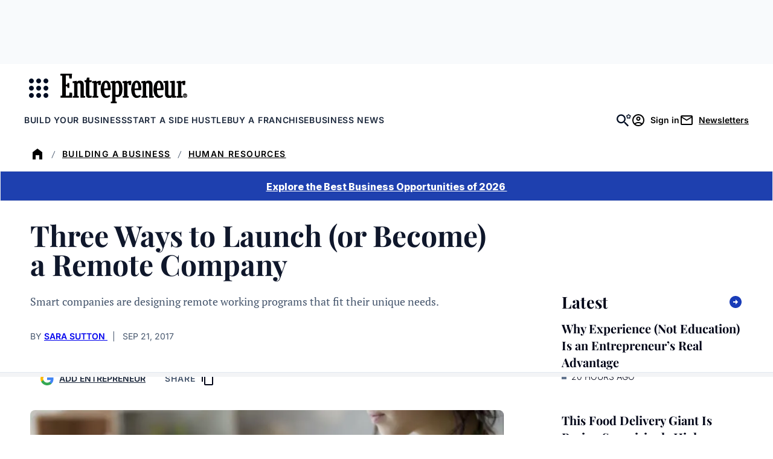

--- FILE ---
content_type: text/html;charset=UTF-8
request_url: https://buy.tinypass.com/checkout/offer/show?displayMode=inline&containerSelector=%23piano-metered-container&templateId=OTANOUA6OY74&offerId=OF52U4VU37HX&formNameByTermId=%7B%7D&hideCompletedFields=true&showCloseButton=false&offerType=purchase&experienceActionId=showOfferEW5BTNDZ4OJX21&experienceId=EXZ4GH873YZJ&activeMeters=%5B%7B%22meterName%22%3A%22DefaultMeter%22%2C%22views%22%3A1%2C%22viewsLeft%22%3A2%2C%22maxViews%22%3A3%2C%22totalViews%22%3A1%7D%5D&companyName=amazon.com&dmaCode=535&sessions=&widget=offer&iframeId=offer-2-bt8s5&url=https%3A%2F%2Fwww.entrepreneur.com%2Fgrowing-a-business%2Fthree-ways-to-launch-or-become-a-remote-company%2F298869&parentDualScreenLeft=0&parentDualScreenTop=0&parentWidth=1280&parentHeight=720&parentOuterHeight=720&lang=en_US&aid=3CgcRbFCpu&zone=piano_metered_paywall&customVariables=%7B%7D&browserId=mkpjhd32h7obpq2a&userState=anon&pianoIdUrl=https%3A%2F%2Fauth.entrepreneur.com%2Fid%2F&pianoIdStage=&staticDomain=https%3A%2F%2Fcdn.entrepreneur.com&userProvider=piano_id&userToken=&customCookies=%7B%7D&hasLoginRequiredCallback=true&initMode=context&requestUserAuthForLinkedTerm=true&initTime=6805.014999999912&logType=offerShow&width=1280&_qh=a60dcc25df
body_size: 66620
content:
<!DOCTYPE html>
<!--[if lt IE 7]> <html class="no-js lt-ie9 lt-ie8 lt-ie7" xmlns:ng="http://angularjs.org"> <![endif]-->
<!--[if IE 7]> <html class="no-js lt-ie9 lt-ie8" xmlns:ng="http://angularjs.org"> <![endif]-->
<!--[if IE 8]> <html class="no-js lt-ie9" xmlns:ng="http://angularjs.org"> <![endif]-->
<!--[if gt IE 8]><!--> <html class="no-js"> <!--<![endif]-->
<head>
    <meta http-equiv="X-UA-Compatible" content="IE=edge,chrome=1">
    <!--[if lte IE 9]>
    <script type="text/javascript" src="/js/angular/angular-ui-ieshiv.min.js"></script>
    <script type="text/javascript" src="https://cdnjs.cloudflare.com/ajax/libs/json3/3.2.4/json3.min.js"></script>
    <![endif]-->

    <meta charset="utf-8">
    <title>content frame</title>
    <meta property="og:title" content="content frame"/>
    <meta name="viewport" content="width=device-width, initial-scale=1">

    

    <link href="/ng/common/pn-spinner/pn-spinner.css" rel="stylesheet" type="text/css"  />
<link href="/widget/dist/checkout/css/checkout.bundle.1.1.css" rel="stylesheet" type="text/css"  />


    <script>var TPLightestOffer = true;</script>

    <script>var TPPerformance = { documentParseStart: Date && Date.now() };document.addEventListener('DOMContentLoaded', function () {
 TPPerformance.domContentLoaded = Date && Date.now(); 
});
</script>

    <script id="translation-dynamic" type="text/javascript" > var translation_dynamic_en_US = {"default\u0004\n                    Add shared account <span class=\"ss__add-shared-account--limit\">({0} more)</span>\n                ":"\n                    Add shared account <span class=\"ss__add-shared-account--limit\">({0} more)</span>\n                ","default\u0004\n                Before continuing make sure to review [%% name %%]'s\n                <a class=\"pn-boilerplate__link unbutton\" target=\"_blank\" href=\"[%% privacyPolicy %%]\">\n                    privacy policy\n                </a>\n                and\n                <a class=\"pn-boilerplate__link unbutton\" target=\"_blank\" href=\"[%% terms %%]\">\n                    terms of service\n                </a>\n                .\n            ":"\n                Before continuing make sure to review [%% name %%]'s\n                <a class=\"pn-boilerplate__link unbutton\" target=\"_blank\" href=\"[%% privacyPolicy %%]\">\n                    privacy policy\n                </a>\n                and\n                <a class=\"pn-boilerplate__link unbutton\" target=\"_blank\" href=\"[%% terms %%]\">\n                    terms of service\n                </a>\n                .\n            ","default\u0004\n              Click on the <span id=\"pn-adblocker-name\">{{ extensionsData.selected.name }}</span> icon\n              <img id=\"pn-adblocker-logo\" src=\"{{ extensionsData.selected.logoURL }}\" width=\"16\" height=\"16\" alt=\"\">\n              at the top right corner of your browser.\n            ":"\n              Click on the <span id=\"pn-adblocker-name\">{{ extensionsData.selected.name }}</span> icon\n              <img id=\"pn-adblocker-logo\" src=\"{{ extensionsData.selected.logoURL }}\" width=\"16\" height=\"16\" alt=\"\">\n              at the top right corner of your browser.\n            ","default\u0004\n            Due to a problem, you are in a grace period for {0} days.\n            To avoid losing access, please check your payment information by going to My Account.\n          ":"\n            Due to a problem, you are in a grace period for {0} days.\n            To avoid losing access, please check your payment information by going to My Account.\n          ","default\u0004\n          Before continuing make sure to review [%% name %%]'s\n          <a class=\"pn-boilerplate__link unbutton\" target=\"_blank\" href=\"[%% privacyPolicy %%]\" external-event=\"privacy-link\">privacy\n            policy</a>\n          and\n          <a class=\"pn-boilerplate__link unbutton\" target=\"_blank\" href=\"[%% terms %%]\" external-event=\"terms-link\">terms of service</a>.\n        ":"\n          Before continuing make sure to review [%% name %%]'s\n          <a class=\"pn-boilerplate__link unbutton\" target=\"_blank\" href=\"[%% privacyPolicy %%]\" external-event=\"privacy-link\">privacy\n            policy</a>\n          and\n          <a class=\"pn-boilerplate__link unbutton\" target=\"_blank\" href=\"[%% terms %%]\" external-event=\"terms-link\">terms of service</a>.\n        ","default\u0004\n          Due to a problem, you are in a grace period for {0} days.\n          To avoid losing access, please check your payment information by going to My Account.\n        ":"\n          Due to a problem, you are in a grace period for {0} days.\n          To avoid losing access, please check your payment information by going to My Account.\n        ","default\u0004\n          While you will only be charged {0} now, your bank now requires 3D Secure Authentication for all internet payments. That is why we need your authorization to charge the full price for future renewals.\n        ":"\n          While you will only be charged {0} now, your bank now requires 3D Secure Authentication for all internet payments. That is why we need your authorization to charge the full price for future renewals.\n        ","default\u0004\n        <span class=\"bold resource-name\">{{selectedTerm.resource.name | tc:'resource.name'}}</span>\n        for\n        {{ giftEmailParams.recipientName ? giftEmailParams.recipientName : giftEmailParams.recipientEmail }}  as a gift.\n      ":"\n        <span class=\"bold resource-name\">{{selectedTerm.resource.name | tc:'resource.name'}}</span>\n        for\n        {{ giftEmailParams.recipientName ? giftEmailParams.recipientName : giftEmailParams.recipientEmail }}  as a gift.\n      ","default\u0004\n        Before continuing make sure to review [%% name %%]'s\n        <a class=\"pn-boilerplate__link unbutton\" target=\"_blank\" href=\"[%% privacyPolicy %%]\" external-event=\"privacy-link\">privacy\n          policy</a>\n        and\n        <a class=\"pn-boilerplate__link unbutton\" target=\"_blank\" href=\"[%% terms %%]\" external-event=\"terms-link\">terms of service</a>.\n      ":"\n        Before continuing make sure to review [%% name %%]'s\n        <a class=\"pn-boilerplate__link unbutton\" target=\"_blank\" href=\"[%% privacyPolicy %%]\" external-event=\"privacy-link\">privacy\n          policy</a>\n        and\n        <a class=\"pn-boilerplate__link unbutton\" target=\"_blank\" href=\"[%% terms %%]\" external-event=\"terms-link\">terms of service</a>.\n      ","default\u0004\n        If canceled, your subscription will remain active until <span class=\"pn-final-confirmation__expiration-date\">{0}</span>.\n      ":"\n        If canceled, your subscription will remain active until <span class=\"pn-final-confirmation__expiration-date\">{0}</span>.\n      ","default\u0004\n    <span class=\"bold resource-name\">{{selectedTerm.resource.name | tc:'resource.name'}}</span>\n    for\n    {{ giftEmailParams.recipientName ? giftEmailParams.recipientName : giftEmailParams.recipientEmail }}  as a gift.":"\n    <span class=\"bold resource-name\">{{selectedTerm.resource.name | tc:'resource.name'}}</span>\n    for\n    {{ giftEmailParams.recipientName ? giftEmailParams.recipientName : giftEmailParams.recipientEmail }}  as a gift.","default\u0004 expires in <b>{0}/{1}</b>":" expires in <b>{0}/{1}</b>","default\u0004&nbsp;":"&nbsp;","default\u0004(US zip 5-digit only)":"(US zip 5-digit only)","default\u0004< Return to saved cards":"< Return to saved cards","default\u0004<b>{0} *{1}</b>":"<b>{0} *{1}</b>","default\u0004<b>{0}</b>":"<b>{0}</b>","default\u0004<span class=\"ng-scope\">Email</span>":"<span class=\"ng-scope\">Email</span>","default\u0004<span data-e2e=\"affiliateCredits\">{{ credits() }}</span> {{ credit() }} left":"<span data-e2e=\"affiliateCredits\">{{ credits() }}</span> {{ credit() }} left","default\u0004<span data-e2e=\"affiliateCredits\">{{credits()}}</span> {{credit()}} left for this publication":"<span data-e2e=\"affiliateCredits\">{{credits()}}</span> {{credit()}} left for this publication","default\u0004<t>Email confirmation</t>":"<t>Email confirmation</t>","default\u0004<t>Welcome to {{sys_business_name}}!</t>":"<t>Welcome to {{sys_business_name}}!</t>","default\u0004A confirmation has been sent to <span class=\"apple-pay-receipt__mark\">{{user.email}}</span>":"A confirmation has been sent to <span class=\"apple-pay-receipt__mark\">{{user.email}}</span>","default\u0004Access redemption was unsuccessful":"Access redemption was unsuccessful","default\u0004Access terms":"Access terms","checkout.publisher\u0004Access terms":"Access terms","default\u0004Account Deletion":"Account Deletion","default\u0004Account type":"Account type","default\u0004Active":"Active","default\u0004Add Apple Pay as a payment account to pay for your purchases and take the protection of Braintree with you":"Add Apple Pay as a payment account to pay for your purchases and take the protection of Braintree with you","default\u0004Add Apple Pay as a payment account to pay for your purchases and take the protection of Datatrans with you":"Add Apple Pay as a payment account to pay for your purchases and take the protection of Datatrans with you","default\u0004Add Google Pay as a payment account to pay for your purchases and take the protection of Datatrans with you":"Add Google Pay as a payment account to pay for your purchases and take the protection of Datatrans with you","default\u0004Add a bank account":"Add a bank account","default\u0004Add a card":"Add a card","default\u0004Add a credit or debit card":"Add a credit or debit card","default\u0004Add a direct debit account":"Add a direct debit account","default\u0004Add a new Apple Pay card":"Add a new Apple Pay card","default\u0004Add a new Google Pay card":"Add a new Google Pay card","default\u0004Add a new PayPal account":"Add a new PayPal account","default\u0004Add a new PayPal payment method":"Add a new PayPal payment method","default\u0004Add a new Twint authorization":"Add a new Twint authorization","default\u0004Add a new account":"Add a new account","default\u0004Add a new authorization":"Add a new authorization","default\u0004Add a new bank account":"Add a new bank account","default\u0004Add a new card":"Add a new card","default\u0004Add a new credit or debit card":"Add a new credit or debit card","default\u0004Add a new direct debit account":"Add a new direct debit account","default\u0004Add a new mandate":"Add a new mandate","default\u0004Add a new payment method":"Add a new payment method","default\u0004Add a new phone number":"Add a new phone number","default\u0004Add a payment method":"Add a payment method","default\u0004Add a personal message":"Add a personal message","default\u0004Add card":"Add card","default\u0004Add new PayPal account":"Add new PayPal account","default\u0004Add shared account <span class=\"ss__add-shared-account--limit\">({{storage.sharedAccountsLimit}} more)</span>":"Add shared account <span class=\"ss__add-shared-account--limit\">({{storage.sharedAccountsLimit}} more)</span>","default\u0004Additional upgrade information":"Additional upgrade information","default\u0004Address":"Address","default\u0004Address 1":"Address 1","default\u0004Address 2":"Address 2","default\u0004After clicking \"Generate Boleto\" you will be forwarded to Ebanx web-site, where you will need to initiate Boleto payment.":"After clicking \"Generate Boleto\" you will be forwarded to Ebanx web-site, where you will need to initiate Boleto payment.","default\u0004After that please click on <span class=\"black\">Redeem</span> to continue.":"After that please click on <span class=\"black\">Redeem</span> to continue.","default\u0004All accounts will be removed.":"All accounts will be removed.","default\u0004All inquiries":"All inquiries","checkout.publisher\u0004All inquiries":"All inquiries","default\u0004All shared accounts will be removed.":"All shared accounts will be removed.","default\u0004Already have a subscription?":"Already have a subscription?","default\u0004Already have an account?":"Already have an account?","default\u0004Already purchased?":"Already purchased?","default\u0004An email confirmation has been sent to <a class=\"mail\" href=\"javascript:void(0);\">{{user.email}}</a>":"An email confirmation has been sent to <a class=\"mail\" href=\"javascript:void(0);\">{{user.email}}</a>","default\u0004An error has occurred":"An error has occurred","default\u0004Apply":"Apply","default\u0004Apply this payment method to all active subscriptions":"Apply this payment method to all active subscriptions","default\u0004Authenticate":"Authenticate","default\u0004Authorization on {{data.newUpi.create_date | date: 'short'}}":"Authorization on {{data.newUpi.create_date | date: 'short'}}","default\u0004Authorization on {{data.newUpi.create_date | tpDateAndTime}}":"Authorization on {{data.newUpi.create_date | tpDateAndTime}}","default\u0004Authorization on {{data.upi.create_date | tpDateAndTime}}":"Authorization on {{data.upi.create_date | tpDateAndTime}}","default\u0004Authorization on {{upi.create_date | date: 'short'}}":"Authorization on {{upi.create_date | date: 'short'}}","default\u0004Automatically renew my subscription when the time comes.":"Automatically renew my subscription when the time comes.","default\u0004Back":"Back","default\u0004Bank":"Bank","default\u0004Barcode example":"Barcode example","default\u0004Because you are checking out in our sandbox environment, we will simulate\n                the payment process for easy testing.  Click the complete button below\n                to simulate a purchase.":"Because you are checking out in our sandbox environment, we will simulate\n                the payment process for easy testing.  Click the complete button below\n                to simulate a purchase.","default\u0004Bill now":"Bill now","default\u0004Billing":"Billing","default\u0004Billing country":"Billing country","default\u0004Bring it to a participating store (<a href=\"https://www.openpay.mx/tiendas-de-conveniencia.html\" target=\"_blank\">click here</a> for a list of participating stores)":"Bring it to a participating store (<a href=\"https://www.openpay.mx/tiendas-de-conveniencia.html\" target=\"_blank\">click here</a> for a list of participating stores)","default\u0004Bring it to any participating bank / store / postal office within 3 days after you initiate a payment before it expires.":"Bring it to any participating bank / store / postal office within 3 days after you initiate a payment before it expires.","default\u0004Buy":"Buy","default\u0004Buy with":"Buy with","default\u0004CVV":"CVV","default\u0004Cancel":"Cancel","default\u0004Cancelled":"Cancelled","default\u0004Card details":"Card details","default\u0004Card number":"Card number","default\u0004Cardholder":"Cardholder","default\u0004Cardholder name":"Cardholder name","default\u0004Check availability":"Check availability","default\u0004Check notification in your MBWAY mobile app":"Check notification in your MBWAY mobile app","default\u0004Check notification in your MBWAY mobile app for more informaion":"Check notification in your MBWAY mobile app for more informaion","default\u0004Check notification in your MBWAY mobile app for more information":"Check notification in your MBWAY mobile app for more information","default\u0004Checkout with {{app.name}}":"Checkout with {{app.name}}","default\u0004Choose":"Choose","default\u0004Choose a specific term":"Choose a specific term","default\u0004Choose from any one of our options below.":"Choose from any one of our options below.","default\u0004Choose from one of the options below":"Choose from one of the options below","default\u0004Choose upgrade option":"Choose upgrade option","default\u0004City":"City","default\u0004Click <a href=\"{{ contractInfo.homepageUrl }}\">here</a> to return to the home page.":"Click <a href=\"{{ contractInfo.homepageUrl }}\">here</a> to return to the home page.","default\u0004Click <a href=\"{{ contractInfo.homepageUrl }}\">here</a> to visit the home page.":"Click <a href=\"{{ contractInfo.homepageUrl }}\">here</a> to visit the home page.","default\u0004Click <b>Done</b> below to close this window and refresh the page.":"Click <b>Done</b> below to close this window and refresh the page.","default\u0004Click <b>Enabled on this site</b> until the text reads <b>Disabled on this site</b>.":"Click <b>Enabled on this site</b> until the text reads <b>Disabled on this site</b>.","default\u0004Click <span class=\"black\">Continue</span> to go to the registration window.":"Click <span class=\"black\">Continue</span> to go to the registration window.","default\u0004Click on the button below to proceed further without any charges.":"Click on the button below to proceed further without any charges.","default\u0004Click the confirmation link in your email, and then return to this page to redeem access.":"Click the confirmation link in your email, and then return to this page to redeem access.","default\u0004Close":"Close","default\u0004Company Name":"Company Name","default\u0004Complete":"Complete","default\u0004Complete Purchase":"Complete Purchase","default\u0004Complete purchase":"Complete purchase","default\u0004Confirm email before redeeming access":"Confirm email before redeeming access","default\u0004Confirm the subscription upgrade":"Confirm the subscription upgrade","default\u0004Continue":"Continue","default\u0004Continue to PayPal":"Continue to PayPal","default\u0004Continue with Vipps":"Continue with Vipps","default\u0004Couldn't submit comment":"Couldn't submit comment","checkout.publisher\u0004Couldn't submit comment":"Couldn't submit comment","default\u0004Couldn't submit issue":"Couldn't submit issue","checkout.publisher\u0004Couldn't submit issue":"Couldn't submit issue","default\u0004Country":"Country","default\u0004Country of residence":"Country of residence","default\u0004Create an inquiry here, and we'll make sure your questions get answered ASAP.":"Create an inquiry here, and we'll make sure your questions get answered ASAP.","checkout.publisher\u0004Create an inquiry here, and we'll make sure your questions get answered ASAP.":"Create an inquiry here, and we'll make sure your questions get answered ASAP.","default\u0004Currency":"Currency","default\u0004Current":"Current","default\u0004Dear":"Dear","default\u0004Default":"Default","default\u0004Delete":"Delete","default\u0004Delete user":"Delete user","default\u0004Deleted":"Deleted","default\u0004Did you receive a voucher?":"Did you receive a voucher?","default\u0004Done":"Done","default\u0004Download Receipt":"Download Receipt","default\u0004Duration":"Duration","default\u0004Easypay":"Easypay","default\u0004Edit":"Edit","default\u0004Edit Apple Pay card":"Edit Apple Pay card","default\u0004Edit Google Pay card":"Edit Google Pay card","default\u0004Edit billing address":"Edit billing address","default\u0004Email":"Email","default\u0004Ends in {0} days":"Ends in {0} days","default\u0004Enter Your Subscription Address":"Enter Your Subscription Address","default\u0004Enter promo code":"Enter promo code","default\u0004Enter promo code to purchase":"Enter promo code to purchase","default\u0004Enter the code of your voucher":"Enter the code of your voucher","default\u0004Enter voucher code":"Enter voucher code","default\u0004Enter your PIN":"Enter your PIN","default\u0004Enter your VPA":"Enter your VPA","default\u0004Enter your email address":"Enter your email address","default\u0004Enter your phone number":"Enter your phone number","default\u0004Entity:":"Entity:","default\u0004Error contacting Amazon Payment Services.":"Error contacting Amazon Payment Services.","default\u0004Expiration":"Expiration","default\u0004Expired":"Expired","default\u0004Expired with error":"Expired with error","default\u0004Expires":"Expires","default\u0004Expires in":"Expires in","default\u0004Expires in {0}/{1}":"Expires in {0}/{1}","default\u0004Fail with error":"Fail with error","default\u0004Failed to load contract":"Failed to load contract","default\u0004Failed to load contracts.":"Failed to load contracts.","default\u0004Failed to redeem the access.":"Failed to redeem the access.","default\u0004Feel free to re-try later":"Feel free to re-try later","default\u0004Feel free to re-try other credentials":"Feel free to re-try other credentials","default\u0004First Name":"First Name","default\u0004First name":"First name","default\u0004Forgot password":"Forgot password","default\u0004Forgot password?":"Forgot password?","default\u0004Free":"Free","default\u0004GMO SoftBank authorization":"GMO SoftBank authorization","default\u0004GMO au authorization":"GMO au authorization","default\u0004GMO docomo authorization":"GMO docomo authorization","default\u0004Generate Boleto":"Generate Boleto","default\u0004Get help with your content":"Get help with your content","checkout.publisher\u0004Get help with your content":"Get help with your content","default\u0004Get help!":"Get help!","checkout.publisher\u0004Get help!":"Get help!","default\u0004Give the gift of":"Give the gift of","default\u0004Go back to previous step":"Go back to previous step","default\u0004Grace status":"Grace status","default\u0004Great news, [%% welcomeMessage %%]":"Great news, [%% welcomeMessage %%]","default\u0004Having an issue?":"Having an issue?","checkout.publisher\u0004Having an issue?":"Having an issue?","default\u0004Hello,":"Hello,","default\u0004Hello, {{user_first_name}} {{user_last_name}}, your account was permanently deleted.":"Hello, {{user_first_name}} {{user_last_name}}, your account was permanently deleted.","default\u0004Help":"Help","checkout.publisher\u0004Help":"Help","default\u0004Here is your 2FA digital code":"Here is your 2FA digital code","default\u0004Here is your login confirmation":"Here is your login confirmation","default\u0004Here is your transaction information":"Here is your transaction information","default\u0004Hide details":"Hide details","default\u0004I reside in same country as my billing address":"I reside in same country as my billing address","default\u0004I reside in the same country as my billing address":"I reside in the same country as my billing address","default\u0004Identification number":"Identification number","default\u0004Identifying the user's phone number by cookie. Please, wait":"Identifying the user's phone number by cookie. Please, wait","default\u0004Initiate payment within 3 hours after clicking on \"Generate Boleto\" before it expires.":"Initiate payment within 3 hours after clicking on \"Generate Boleto\" before it expires.","default\u0004Input the emails of the shared accounts below":"Input the emails of the shared accounts below","default\u0004Inquiries":"Inquiries","checkout.publisher\u0004Inquiries":"Inquiries","default\u0004Instantly with Apple Pay":"Instantly with Apple Pay","default\u0004Instructions":"Instructions","default\u0004Instructions to redeem it have been sent to {{ giftEmailParams.recipientEmail }}":"Instructions to redeem it have been sent to {{ giftEmailParams.recipientEmail }}","default\u0004Invoice will be sent to {{ invoiceForEmail }}":"Invoice will be sent to {{ invoiceForEmail }}","default\u0004It looks like you already have access to this&nbsp;content!":"It looks like you already have access to this&nbsp;content!","default\u0004It looks like you have already redeemed your&nbsp;access!":"It looks like you have already redeemed your&nbsp;access!","default\u0004It seems that your credentials are not valid":"It seems that your credentials are not valid","default\u0004Join the <em>{{ contractInfo.contract.name | tc:'term.name' }}</em> group at <em>{{ contractInfo.licensee.name | tc:'licensee.name' }}</em>! This access begins on <em>{{ contractInfo.shortDate }}</em>.":"Join the <em>{{ contractInfo.contract.name | tc:'term.name' }}</em> group at <em>{{ contractInfo.licensee.name | tc:'licensee.name' }}</em>! This access begins on <em>{{ contractInfo.shortDate }}</em>.","default\u0004Last Name":"Last Name","default\u0004Last name":"Last name","default\u0004Later:":"Later:","default\u0004Library":"Library","checkout.publisher\u0004Library":"Library","default\u0004Loading your PayPal account, please wait":"Loading your PayPal account, please wait","default\u0004Loading...":"Loading...","default\u0004Log in":"Log in","default\u0004Log in to your account":"Log in to your account","default\u0004Login":"Login","default\u0004Logout":"Logout","default\u0004Looks like you already have access!":"Looks like you already have access!","default\u0004MM":"MM","default\u0004MM/YY":"MM/YY","default\u0004Manage":"Manage","checkout.publisher\u0004Manage":"Manage","default\u0004Manage your accounts":"Manage your accounts","default\u0004Manage your shared accounts":"Manage your shared accounts","default\u0004Mandate":"Mandate","default\u0004Mandates":"Mandates","default\u0004Mbway":"Mbway","default\u0004Multibanco":"Multibanco","default\u0004My Account":"My Account","default\u0004NA":"NA","default\u0004Name":"Name","default\u0004New address":"New address","default\u0004Next":"Next","default\u0004Notification has been sent to (+{{bill.phoneCountryCode}}) {{bill.phoneNumber}}":"Notification has been sent to (+{{bill.phoneCountryCode}}) {{bill.phoneNumber}}","default\u0004Now":"Now","default\u0004PIN":"PIN","default\u0004Password":"Password","default\u0004Pay for your subscription in cash":"Pay for your subscription in cash","default\u0004Pay for your subscription with credit card or cash.":"Pay for your subscription with credit card or cash.","default\u0004Pay with CreditGuard":"Pay with CreditGuard","default\u0004Pay with GOCARDLESS":"Pay with GOCARDLESS","default\u0004Pay with {{directDebitSchemesByCurrency[state.currency]}}":"Pay with {{directDebitSchemesByCurrency[state.currency]}}","default\u0004Pay with {{schemeName}}":"Pay with {{schemeName}}","default\u0004PayPal":"PayPal","default\u0004Payment authorization":"Payment authorization","default\u0004Payment details":"Payment details","default\u0004Payment method: ":"Payment method: ","default\u0004Payment source":"Payment source","checkout.publisher\u0004Payment source":"Payment source","default\u0004Phone":"Phone","default\u0004Phone number":"Phone number","default\u0004Phone number: {{upi.phone}}":"Phone number: {{upi.phone}}","default\u0004Pick a subscription that's right for you.":"Pick a subscription that's right for you.","default\u0004Pick the subscription that's right for you":"Pick the subscription that's right for you","default\u0004Please cancel your current subscription via My Account if you would like to redeem your access through {0}.":"Please cancel your current subscription via My Account if you would like to redeem your access through {0}.","default\u0004Please choose another payment method.":"Please choose another payment method.","default\u0004Please confirm your email address within {{deferred_doi_token_expiration_time}} so that you can continue to login and use your subscriptions.":"Please confirm your email address within {{deferred_doi_token_expiration_time}} so that you can continue to login and use your subscriptions.","default\u0004Please confirm you’re leaving us for good.":"Please confirm you’re leaving us for good.","default\u0004Please contact your administrator if you believe this is an error.":"Please contact your administrator if you believe this is an error.","default\u0004Please contact your administrator.":"Please contact your administrator.","default\u0004Please continue to find QR code to scan to provide authorization.":"Please continue to find QR code to scan to provide authorization.","default\u0004Please continue to find alpha-numeric code required for customer\n        authorization.\n      ":"Please continue to find alpha-numeric code required for customer\n        authorization.\n      ","default\u0004Please enter address":"Please enter address","default\u0004Please enter your email address":"Please enter your email address","default\u0004Please go to the <b>{0}</b> offer page to repurchase.":"Please go to the <b>{0}</b> offer page to repurchase.","default\u0004Please log in first.":"Please log in first.","default\u0004Please login or register using the same email address to which your invitation was sent.":"Please login or register using the same email address to which your invitation was sent.","default\u0004Please make sure you are using the correct redemption link and that you registered with the same email address the invitation was sent to.":"Please make sure you are using the correct redemption link and that you registered with the same email address the invitation was sent to.","default\u0004Please remember, subscriptions paid for in cash are not eligible for refunds":"Please remember, subscriptions paid for in cash are not eligible for refunds","default\u0004Please remember, subscriptions paid for in cash are not eligible for refunds.":"Please remember, subscriptions paid for in cash are not eligible for refunds.","default\u0004Please remove accounts from your plan to proceed.":"Please remove accounts from your plan to proceed.","default\u0004Please remove {0} account(s) to proceed.":"Please remove {0} account(s) to proceed.","default\u0004Please select your adblocker extension.":"Please select your adblocker extension.","default\u0004Please verify that you registered with the same email that your invitation was sent to.":"Please verify that you registered with the same email that your invitation was sent to.","default\u0004Please wait while your request is being processed...":"Please wait while your request is being processed...","default\u0004Please, fix errors above and try again":"Please, fix errors above and try again","default\u0004Please, log in first":"Please, log in first","default\u0004Please, log in first.":"Please, log in first.","default\u0004Please, login to your Google Pay account to complete the purchase":"Please, login to your Google Pay account to complete the purchase","default\u0004Postal Code":"Postal Code","default\u0004Postal code":"Postal code","default\u0004Present the barcode at the checkout counter":"Present the barcode at the checkout counter","default\u0004Price":"Price","default\u0004Print now":"Print now","default\u0004Print the barcode":"Print the barcode","default\u0004Print the generated Boleto ticket.":"Print the generated Boleto ticket.","default\u0004Proceed to contract":"Proceed to contract","default\u0004Process...":"Process...","default\u0004Promo code":"Promo code","default\u0004Prorate amount: <b>{0} = {1}</b>":"Prorate amount: <b>{0} = {1}</b>","default\u0004Prorate amount: <b>{0}</b>":"Prorate amount: <b>{0}</b>","default\u0004Provide your payment details. The free trial associated with this subscription will be appended to the standard duration of access, and the promotion used for this subscription will be applied at the first renewal. You will be charged {{selectedTerm.firstRealPriceWithTax}} today for this extended period.":"Provide your payment details. The free trial associated with this subscription will be appended to the standard duration of access, and the promotion used for this subscription will be applied at the first renewal. You will be charged {{selectedTerm.firstRealPriceWithTax}} today for this extended period.","default\u0004Provide your payment details. The free trial associated with this subscription will be appended to the standard duration of access. You will be charged {{selectedTerm.firstRealPriceWithTax}} today for this extended period.":"Provide your payment details. The free trial associated with this subscription will be appended to the standard duration of access. You will be charged {{selectedTerm.firstRealPriceWithTax}} today for this extended period.","default\u0004Provide your payment details. The promotion used for this subscription will be applied at the first renewal. You will be charged {{selectedTerm.firstRealPriceWithTax}} today for this extended period.":"Provide your payment details. The promotion used for this subscription will be applied at the first renewal. You will be charged {{selectedTerm.firstRealPriceWithTax}} today for this extended period.","default\u0004Purchase":"Purchase","default\u0004Purchases":"Purchases","checkout.publisher\u0004Purchases":"Purchases","default\u0004Recipient email":"Recipient email","default\u0004Recipient name":"Recipient name","default\u0004Redeem":"Redeem","default\u0004Redeem your voucher":"Redeem your voucher","default\u0004Redemption is allowed after <b>{0}</b>":"Redemption is allowed after <b>{0}</b>","default\u0004Redemption is allowed before <b>{0}</b>":"Redemption is allowed before <b>{0}</b>","default\u0004Redemption is allowed from <b>{0}</b> to <b>{1}</b>":"Redemption is allowed from <b>{0}</b> to <b>{1}</b>","default\u0004Redemption is allowed from <b>{0}</b> to <b>{1}</b>Ø":"Redemption is allowed from <b>{0}</b> to <b>{1}</b>Ø","default\u0004Reference:":"Reference:","default\u0004Register":"Register","default\u0004Remember my account for future payments":"Remember my account for future payments","default\u0004Remember my bank account for future payments":"Remember my bank account for future payments","default\u0004Remember my card for future payments":"Remember my card for future payments","default\u0004Remember my direct debit account for future payments":"Remember my direct debit account for future payments","default\u0004Remember my email for future invoices":"Remember my email for future invoices","default\u0004Remember my payment method for future payments":"Remember my payment method for future payments","default\u0004Renew now":"Renew now","default\u0004Renew your subscription":"Renew your subscription","default\u0004Renewal date":"Renewal date","default\u0004Resend via email":"Resend via email","default\u0004Reset password instructions has been sent to":"Reset password instructions has been sent to","default\u0004Restore":"Restore","default\u0004Return":"Return","default\u0004Return to direct debit accounts":"Return to direct debit accounts","default\u0004Return to saved accounts":"Return to saved accounts","default\u0004Return to saved authorizations":"Return to saved authorizations","default\u0004Return to saved bank accounts":"Return to saved bank accounts","default\u0004Return to saved cards":"Return to saved cards","default\u0004Return to saved mandates":"Return to saved mandates","default\u0004Return to saved payment methods":"Return to saved payment methods","default\u0004Return to saved phone numbers":"Return to saved phone numbers","default\u0004Review and confirm changes to your subscription":"Review and confirm changes to your subscription","default\u0004Save":"Save","default\u0004Savings":"Savings","default\u0004Search...":"Search...","default\u0004See all payment options":"See all payment options","default\u0004Select a contract":"Select a contract","default\u0004Select a country or region":"Select a country or region","default\u0004Select a payment method":"Select a payment method","default\u0004Select future start date":"Select future start date","default\u0004Select your billing country":"Select your billing country","default\u0004Send":"Send","default\u0004Send SMS":"Send SMS","default\u0004Set as default":"Set as default","default\u0004Shared accounts: All shared accounts will be removed.":"Shared accounts: All shared accounts will be removed.","default\u0004Shared accounts: Please remove {0} account(s) to proceed.":"Shared accounts: Please remove {0} account(s) to proceed.","default\u0004Shared accounts: Want to edit shared account email addresses?":"Shared accounts: Want to edit shared account email addresses?","default\u0004Shared accounts: You can add up to {0} shared account(s).":"Shared accounts: You can add up to {0} shared account(s).","default\u0004Shared subscriptions: ":"Shared subscriptions: ","default\u0004Show details":"Show details","default\u0004Show me":"Show me","default\u0004Simply <button class=\"pn-boilerplate__link unbutton\" type=\"button\" ng-click=\"startAccessRedemption()\">register</button> to determine your eligibility to redeem this access.":"Simply <button class=\"pn-boilerplate__link unbutton\" type=\"button\" ng-click=\"startAccessRedemption()\">register</button> to determine your eligibility to redeem this access.","default\u0004Site Licensing integration error.":"Site Licensing integration error.","default\u0004Skip":"Skip","default\u0004Sorry, your promo code was not valid!":"Sorry, your promo code was not valid!","default\u0004Start Checkout":"Start Checkout","default\u0004Starting":"Starting","default\u0004State/Provinces":"State/Provinces","default\u0004Status":"Status","default\u0004Steps to disable adblocker":"Steps to disable adblocker","default\u0004Submit":"Submit","checkout.publisher\u0004Submit":"Submit","default\u0004Subscribe":"Subscribe","default\u0004Subscribe Now!":"Subscribe Now!","default\u0004Subscribe now":"Subscribe now","default\u0004Subscribe with":"Subscribe with","default\u0004Subscription plan line up":"Subscription plan line up","default\u0004Subscription successfully activated!":"Subscription successfully activated!","default\u0004Switch to Another Resource? You can always come back.":"Switch to Another Resource? You can always come back.","default\u0004Tax":"Tax","default\u0004Thank you for registering an account with {{business_name}}. For your protection, please verify your email address by <a href=\"{{email_confirmation_url}}\" target=\"_blank\">clicking here</a>":"Thank you for registering an account with {{business_name}}. For your protection, please verify your email address by <a href=\"{{email_confirmation_url}}\" target=\"_blank\">clicking here</a>","default\u0004Thank you for subscribing!<br/>You now have access to {{selectedTerm.resource.name}}.":"Thank you for subscribing!<br/>You now have access to {{selectedTerm.resource.name}}.","default\u0004Thank you!":"Thank you!","default\u0004Thank you,":"Thank you,","default\u0004Thanks":"Thanks","default\u0004Thanks for redeeming your gift!":"Thanks for redeeming your gift!","default\u0004Thanks for your purchase!":"Thanks for your purchase!","default\u0004Thanks for your registration!":"Thanks for your registration!","default\u0004Thanks! Notification has been sent":"Thanks! Notification has been sent","default\u0004Thanks! The transaction has been confirmed":"Thanks! The transaction has been confirmed","default\u0004Thanks! Your receipt and barcode are ready and can be found in Bills tab of My Account.":"Thanks! Your receipt and barcode are ready and can be found in Bills tab of My Account.","default\u0004Thanks! Your receipt and barcode are ready and have been emailed to <strong>{{user.email}}</strong>.":"Thanks! Your receipt and barcode are ready and have been emailed to <strong>{{user.email}}</strong>.","default\u0004Thanks! Your receipt ready and can be found in Bills tab of My Account.":"Thanks! Your receipt ready and can be found in Bills tab of My Account.","default\u0004Thanks! Your receipt ready and have been emailed to <strong>{{user.email}}</strong>.":"Thanks! Your receipt ready and have been emailed to <strong>{{user.email}}</strong>.","default\u0004Thanks, {{business_name}}":"Thanks, {{business_name}}","default\u0004The <b>{0}</b> subscription can not be renewed.":"The <b>{0}</b> subscription can not be renewed.","default\u0004The <b>{0}</b> subscription has been cancelled and can not be renewed.":"The <b>{0}</b> subscription has been cancelled and can not be renewed.","default\u0004The <b>{0}</b> subscription has changed due to an upgrade and can not be renewed.":"The <b>{0}</b> subscription has changed due to an upgrade and can not be renewed.","default\u0004The <b>{0}</b> subscription won't renew due to a status change.":"The <b>{0}</b> subscription won't renew due to a status change.","default\u0004The accounts currently associated with your subscription will lose access.":"The accounts currently associated with your subscription will lose access.","default\u0004The amount of accounts you are able to add is listed below.":"The amount of accounts you are able to add is listed below.","default\u0004The delivery address for the new subscription is:":"The delivery address for the new subscription is:","default\u0004The delivery address for this subscription is:":"The delivery address for this subscription is:","default\u0004The email address has not been named on a shared subscription or the redemption link is incorrect.":"The email address has not been named on a shared subscription or the redemption link is incorrect.","default\u0004The email that you registered with is not included in the list of users eligible to access this license.":"The email that you registered with is not included in the list of users eligible to access this license.","default\u0004The invoice will be sent to <strong>{{input.receipt.invoiceEmail || user.email}}</strong>":"The invoice will be sent to <strong>{{input.receipt.invoiceEmail || user.email}}</strong>","default\u0004The user not found, please do verification by filling the phone number and confirming the pin code":"The user not found, please do verification by filling the phone number and confirming the pin code","default\u0004There seems to be a network problem":"There seems to be a network problem","default\u0004This contract is not currently active! Please contact your administrator if you believe this is an error.":"This contract is not currently active! Please contact your administrator if you believe this is an error.","default\u0004This email is being sent to <a href=\"mailto:{{user_email}}\">{{user_email}}</a>. If you did not register this account, please disregard this email. If you have any questions or encounter any problems, please send an email to <a href=\"mailto:{{support_email}}\">{{support_email}}</a>.":"This email is being sent to <a href=\"mailto:{{user_email}}\">{{user_email}}</a>. If you did not register this account, please disregard this email. If you have any questions or encounter any problems, please send an email to <a href=\"mailto:{{support_email}}\">{{support_email}}</a>.","default\u0004This email is being sent to {{user_email}}. If you did not attempt a login recently, please disregard this email. If you have any questions or encounter any problems, please send an email to {{support_email}}.":"This email is being sent to {{user_email}}. If you did not attempt a login recently, please disregard this email. If you have any questions or encounter any problems, please send an email to {{support_email}}.","default\u0004This information has been sent to <strong>{{bill.email}}</strong>":"This information has been sent to <strong>{{bill.email}}</strong>","default\u0004This information has been sent to <strong>{{input.receipt.multibanco.email}}</strong>":"This information has been sent to <strong>{{input.receipt.multibanco.email}}</strong>","default\u0004This license has reached capacity, so you are no longer eligible to sign up.":"This license has reached capacity, so you are no longer eligible to sign up.","default\u0004This login email will expire in {{expiration_time}} minutes, so please follow the link at your earliest convenience. Should the login email expire, you will need to attempt login again at <a href='{{business_url}}'>{{business_url}}</a>.":"This login email will expire in {{expiration_time}} minutes, so please follow the link at your earliest convenience. Should the login email expire, you will need to attempt login again at <a href='{{business_url}}'>{{business_url}}</a>.","default\u0004This upgrade is unavailable. Please close this window to choose a new option.":"This upgrade is unavailable. Please close this window to choose a new option.","default\u0004This verification email will expire in {{verification_code_expiration_period}}, so please confirm your email address at your earliest convenience. Should the verification link expire prior to confirming your email address, you will need to register again for security purposes.":"This verification email will expire in {{verification_code_expiration_period}}, so please confirm your email address at your earliest convenience. Should the verification link expire prior to confirming your email address, you will need to register again for security purposes.","default\u0004To login to your {{business_name}} account, please\n    {{#show_login_link}}\n    <a href=\"{{login_email_link}}\">click here</a> or copy this URL into your browser:\n    <div class=\"block-container\">\n      \\t<div class=\"block\">{{login_email_link}}</div>\n    </div>\n    {{/show_login_link}}\n    {{#show_digital_code}}\n    {{#show_login_link}}or{{/show_login_link}} enter this code into the confirmation template:<br>\n    <div class=\"block-container\">\n      \\t<div class=\"block code-block\">{{digital_code}}</div>\n    </div>\n    {{/show_digital_code}}\n":"To login to your {{business_name}} account, please\n    {{#show_login_link}}\n    <a href=\"{{login_email_link}}\">click here</a> or copy this URL into your browser:\n    <div class=\"block-container\">\n      \\t<div class=\"block\">{{login_email_link}}</div>\n    </div>\n    {{/show_login_link}}\n    {{#show_digital_code}}\n    {{#show_login_link}}or{{/show_login_link}} enter this code into the confirmation template:<br>\n    <div class=\"block-container\">\n      \\t<div class=\"block code-block\">{{digital_code}}</div>\n    </div>\n    {{/show_digital_code}}\n","default\u0004To login to your {{business_name}} account, please enter this code into the confirmation template:<br>\n        <div style=\"padding-top: 32px;padding-bottom: 32px;\">\n            <div style=\"text-align: center;font-size: 24px;line-height: 54px;letter-spacing: 6px;background-color: #F6F6F6;padding: 13px 20px;\">{{digital_code}}</div>\n        </div>\n    ":"To login to your {{business_name}} account, please enter this code into the confirmation template:<br>\n        <div style=\"padding-top: 32px;padding-bottom: 32px;\">\n            <div style=\"text-align: center;font-size: 24px;line-height: 54px;letter-spacing: 6px;background-color: #F6F6F6;padding: 13px 20px;\">{{digital_code}}</div>\n        </div>\n    ","default\u0004Try again":"Try again","default\u0004Try another code to purchase":"Try another code to purchase","default\u0004Unexpected redemption result: {1}":"Unexpected redemption result: {1}","default\u0004Upgrade":"Upgrade","default\u0004Upgraded":"Upgraded","default\u0004Use this information for paying via ATM or online banking system":"Use this information for paying via ATM or online banking system","default\u0004Use your <strong>PayPal account</strong> to pay for your purchases and take the protection of Braintree with you":"Use your <strong>PayPal account</strong> to pay for your purchases and take the protection of Braintree with you","default\u0004Use your Amazon Payments account to pay for your purchases and take the protection of Amazon with you.":"Use your Amazon Payments account to pay for your purchases and take the protection of Amazon with you.","default\u0004VPA":"VPA","default\u0004Value:":"Value:","default\u0004Verify PIN":"Verify PIN","default\u0004View your accounts":"View your accounts","default\u0004Wait confirmed":"Wait confirmed","default\u0004Waiting for publisher response...":"Waiting for publisher response...","checkout.publisher\u0004Waiting for publisher response...":"Waiting for publisher response...","default\u0004Want to edit shared account email addresses?":"Want to edit shared account email addresses?","default\u0004We are not able to recognize your address. Please try again or <button type=\"button\" class=\"experian-full-address-form__link\" ng-click=\"setShowExperianAddress()\">enter it manually</button>.":"We are not able to recognize your address. Please try again or <button type=\"button\" class=\"experian-full-address-form__link\" ng-click=\"setShowExperianAddress()\">enter it manually</button>.","default\u0004We are processing your payment. You will be notified by email upon confirmation.":"We are processing your payment. You will be notified by email upon confirmation.","default\u0004We are unable to locate your subscription. Please go to the offer page to repurchase.":"We are unable to locate your subscription. Please go to the offer page to repurchase.","default\u0004We created account for you":"We created account for you","default\u0004We found a few errors:":"We found a few errors:","default\u0004We recently created an account for you at <a href='{{business_url}}'>{{business_url}}</a>. Please set your password by following this link:":"We recently created an account for you at <a href='{{business_url}}'>{{business_url}}</a>. Please set your password by following this link:","default\u0004We recently created an account for you at <a href='{{business_url}}'>{{business_url}}</a>. Please set your password by following this link: ":"We recently created an account for you at <a href='{{business_url}}'>{{business_url}}</a>. Please set your password by following this link: ","default\u0004We support":"We support","default\u0004We want to welcome you to the ranks of our avid readers here at {{sys_business_name}}.":"We want to welcome you to the ranks of our avid readers here at {{sys_business_name}}.","default\u0004Welcome to {{sys_business_name}}":"Welcome to {{sys_business_name}}","default\u0004Welcome, {{user.email}}":"Welcome, {{user.email}}","default\u0004When payment is complete, you will receive an e-mail notifying you of your access":"When payment is complete, you will receive an e-mail notifying you of your access","default\u0004When payment is done you receive e-mail with the access":"When payment is done you receive e-mail with the access","default\u0004Won't renew":"Won't renew","default\u0004YY":"YY","default\u0004You are about to be charged <b>{{input.confirmated.amount}}</b>, plus <b>{{ input.canadianTaxes[0].name}} {{ input.canadianTaxes[0].amount}}</b> ":"You are about to be charged <b>{{input.confirmated.amount}}</b>, plus <b>{{ input.canadianTaxes[0].name}} {{ input.canadianTaxes[0].amount}}</b> ","default\u0004You are about to be charged <b>{{input.confirmated.chargeAmount}}.</b>":"You are about to be charged <b>{{input.confirmated.chargeAmount}}.</b>","default\u0004You are about to be charged <b>{{input.confirmated.chargeAmount}}</b>.":"You are about to be charged <b>{{input.confirmated.chargeAmount}}</b>.","default\u0004You are about to be charged <b>{{input.firstRealPriceWithTax}}.</b>":"You are about to be charged <b>{{input.firstRealPriceWithTax}}.</b>","default\u0004You are about to be charged <b>{{input.firstRealPriceWithTax}}</b>.":"You are about to be charged <b>{{input.firstRealPriceWithTax}}</b>.","default\u0004You are about to be charged <b>{{selectedTerm.billingPlanTable[0].price}}.</b>":"You are about to be charged <b>{{selectedTerm.billingPlanTable[0].price}}.</b>","default\u0004You are about to get this trial.":"You are about to get this trial.","default\u0004You are about to receive <b>{0}</b> access":"You are about to receive <b>{0}</b> access","default\u0004You are about to receive <b>{{voucherResource()}}</b> by code \"{{redeemCode()}}\"":"You are about to receive <b>{{voucherResource()}}</b> by code \"{{redeemCode()}}\"","default\u0004You are about to upgrade from <b>{0}</b> to <b>{1}</b>":"You are about to upgrade from <b>{0}</b> to <b>{1}</b>","default\u0004You are moving onto a subscription that allows fewer shared accounts than your current plan.":"You are moving onto a subscription that allows fewer shared accounts than your current plan.","default\u0004You are moving onto a subscription that allows fewer shared accounts than your current plan. Please remove accounts from your plan to proceed.":"You are moving onto a subscription that allows fewer shared accounts than your current plan. Please remove accounts from your plan to proceed.","default\u0004You are moving onto a subscription that allows more shared accounts than your current plan.":"You are moving onto a subscription that allows more shared accounts than your current plan.","default\u0004You are moving onto a subscription that allows more shared accounts than your current plan. The amount of accounts you are able to add is listed below.":"You are moving onto a subscription that allows more shared accounts than your current plan. The amount of accounts you are able to add is listed below.","default\u0004You are moving onto a subscription that allows the same amount of shared accounts than your current plan.":"You are moving onto a subscription that allows the same amount of shared accounts than your current plan.","default\u0004You are moving onto a subscription that doesn't allow shared accounts.":"You are moving onto a subscription that doesn't allow shared accounts.","default\u0004You are moving onto a subscription that doesn't allow shared accounts. The accounts currently associated with your subscription will lose access.":"You are moving onto a subscription that doesn't allow shared accounts. The accounts currently associated with your subscription will lose access.","default\u0004You are not authorized to renew the subscription for <b>{0}</b>. Please contact the account holder in order to renew.":"You are not authorized to renew the subscription for <b>{0}</b>. Please contact the account holder in order to renew.","default\u0004You can add up to {0} shared account(s)":"You can add up to {0} shared account(s)","default\u0004You can add up to {0} shared account(s).":"You can add up to {0} shared account(s).","default\u0004You can also specify accounts any time via <span class=\"ss__subheading--black\">My Account</span>":"You can also specify accounts any time via <span class=\"ss__subheading--black\">My Account</span>","default\u0004You can find the receipt in Transactions tab of My Account.":"You can find the receipt in Transactions tab of My Account.","default\u0004You can modify your email in <span class=\"ss-bold\">My Account</span> at any time.":"You can modify your email in <span class=\"ss-bold\">My Account</span> at any time.","default\u0004You can modify your shared subscription membership at any time.":"You can modify your shared subscription membership at any time.","default\u0004You have been invited":"You have been invited","default\u0004You have reached your shared accounts limit.":"You have reached your shared accounts limit.","default\u0004You have successfully joined <a class=\"ss-mail\" href=\"javascript:void(0);\">{0}</a> subscription to <span class=\"ss-bold\">{1}</span>.":"You have successfully joined <a class=\"ss-mail\" href=\"javascript:void(0);\">{0}</a> subscription to <span class=\"ss-bold\">{1}</span>.","default\u0004You have to proceed to the payment provider page and confirm the payment for the\n                                {{selectedTerm.firstRealPriceWithTax}} to allow us to renew your subscription when time will come. You'll not\n                                be actually charged.":"You have to proceed to the payment provider page and confirm the payment for the\n                                {{selectedTerm.firstRealPriceWithTax}} to allow us to renew your subscription when time will come. You'll not\n                                be actually charged.","default\u0004You have to proceed to the payment provider page and confirm the payment for the\n                            {{selectedTerm.firstRealPriceWithTax}} to allow us to renew your subscription when time will come. You'll not\n                            be actually charged.":"You have to proceed to the payment provider page and confirm the payment for the\n                            {{selectedTerm.firstRealPriceWithTax}} to allow us to renew your subscription when time will come. You'll not\n                            be actually charged.","default\u0004You just confirmed the upgrade from {0} to {1}.":"You just confirmed the upgrade from {0} to {1}.","default\u0004You just got access to":"You just got access to","default\u0004You just got access to ":"You just got access to ","default\u0004You just purchased":"You just purchased","default\u0004You may check the status of your access by going to \"My account\" and clicking on the \"Bills\" tab. ":"You may check the status of your access by going to \"My account\" and clicking on the \"Bills\" tab. ","default\u0004You may check the status of your access by going to \"My account\".":"You may check the status of your access by going to \"My account\".","default\u0004You may check the status of your access by going to 'My Account' and clicking on the 'Bills' tab.":"You may check the status of your access by going to 'My Account' and clicking on the 'Bills' tab.","default\u0004You must be logged in to proceed.":"You must be logged in to proceed.","default\u0004You now have access to":"You now have access to","default\u0004You now have access to <span class=\"bold resource-name\">{{app.name}} - {{voucher.resource.name}}</span>":"You now have access to <span class=\"bold resource-name\">{{app.name}} - {{voucher.resource.name}}</span>","default\u0004You should be already logged in":"You should be already logged in","default\u0004You will be refunded {0} from your current subscription":"You will be refunded {0} from your current subscription","default\u0004You will have to manually pay for that invoice before next renewal date. Keep in mind that processing the payment usually takes a\n    couple of days. Consider paying few days ahead in order to not interrupt your access.\n  ":"You will have to manually pay for that invoice before next renewal date. Keep in mind that processing the payment usually takes a\n    couple of days. Consider paying few days ahead in order to not interrupt your access.\n  ","default\u0004You will no longer be able to access all of your beloved {0} content after <span class=\"pn-lost-value__expiration-date\">{1}</span>.":"You will no longer be able to access all of your beloved {0} content after <span class=\"pn-lost-value__expiration-date\">{1}</span>.","default\u0004You will no longer have access to your saved articles.":"You will no longer have access to your saved articles.","default\u0004You will receive an email confirming that you now have access to {{selectedTerm.resource.name}}. This may\n                    take up to 24 hours.":"You will receive an email confirming that you now have access to {{selectedTerm.resource.name}}. This may\n                    take up to 24 hours.","default\u0004You will receive an email confirming that you now have access to {{selectedTerm.resource.name}}. This may\n                  take up to 24 hours.":"You will receive an email confirming that you now have access to {{selectedTerm.resource.name}}. This may\n                  take up to 24 hours.","default\u0004You will receive an email confirming that you now have access to {{selectedTerm.resource.name}}. This may\n        take up to 24 hours.":"You will receive an email confirming that you now have access to {{selectedTerm.resource.name}}. This may\n        take up to 24 hours.","default\u0004You will receive an email confirming that you now have access to {{selectedTerm.resource.name}}. This may take up to 24 hours":"You will receive an email confirming that you now have access to {{selectedTerm.resource.name}}. This may take up to 24 hours","default\u0004You're all set":"You're all set","default\u0004Your <span class=\"bold payment-method\">{{getSelectedPaymentMethodName()}}<span ng-if=\"isApplePayPaymentMethod()\"> account</span></span> has been charged.":"Your <span class=\"bold payment-method\">{{getSelectedPaymentMethodName()}}<span ng-if=\"isApplePayPaymentMethod()\"> account</span></span> has been charged.","default\u0004Your Apple Pay card":"Your Apple Pay card","default\u0004Your Apple Pay cards":"Your Apple Pay cards","default\u0004Your Google Pay card":"Your Google Pay card","default\u0004Your Google Pay cards":"Your Google Pay cards","default\u0004Your Invoice will be sent to your account email after <b>Complete purchase</b>.":"Your Invoice will be sent to your account email after <b>Complete purchase</b>.","default\u0004Your PayPal accounts":"Your PayPal accounts","default\u0004Your PayPal payment method":"Your PayPal payment method","default\u0004Your access is confirmed!":"Your access is confirmed!","default\u0004Your access is just moments away":"Your access is just moments away","default\u0004Your access to":"Your access to","default\u0004Your access was successfully verified!":"Your access was successfully verified!","default\u0004Your account has been charged.":"Your account has been charged.","default\u0004Your account will be charged at the end of your current subscription.":"Your account will be charged at the end of your current subscription.","default\u0004Your active authorizations":"Your active authorizations","default\u0004Your bank accounts":"Your bank accounts","default\u0004Your card: ":"Your card: ","default\u0004Your credit and debit cards":"Your credit and debit cards","default\u0004Your credit or debit card":"Your credit or debit card","default\u0004Your current access to {0} will end immediately":"Your current access to {0} will end immediately","default\u0004Your current access to {0} will end {1}":"Your current access to {0} will end {1}","default\u0004Your current subscription":"Your current subscription","default\u0004Your direct debit accounts":"Your direct debit accounts","default\u0004Your document will be sent in a few minutes. Check your mail soon.":"Your document will be sent in a few minutes. Check your mail soon.","default\u0004Your email":"Your email","default\u0004Your invoices":"Your invoices","default\u0004Your mandate":"Your mandate","default\u0004Your new access to {0} will begin immediately":"Your new access to {0} will begin immediately","default\u0004Your new access to {0} will begin {1}":"Your new access to {0} will begin {1}","default\u0004Your new credit card":"Your new credit card","default\u0004Your payment methods":"Your payment methods","default\u0004Your payment verified. Click on the button below to proceed.":"Your payment verified. Click on the button below to proceed.","default\u0004Your phone number":"Your phone number","default\u0004Your phone numbers":"Your phone numbers","default\u0004Your shared subscription users will lose access to all content.":"Your shared subscription users will lose access to all content.","default\u0004Your subscription for <b>{0}</b> will begin <b>{1}</b>":"Your subscription for <b>{0}</b> will begin <b>{1}</b>","default\u0004Your subscription for <b>{0}</b> will begin immediately":"Your subscription for <b>{0}</b> will begin immediately","default\u0004Your subscription for <b>{0}</b> will begin {1}":"Your subscription for <b>{0}</b> will begin {1}","default\u0004Your subscription will begin upon redemption and payment of <strong>{{input.chargeDisplayAmount}}</strong> at any participating store.":"Your subscription will begin upon redemption and payment of <strong>{{input.chargeDisplayAmount}}</strong> at any participating store.","default\u0004Your unlimited access to":"Your unlimited access to","default\u0004Your {{verifiedPromoCode.discount}} off promo code\n            is valid only for\n\n            <b>{{otherTerm.resource.name}} - {{otherTerm.displayLine}}</b>.":"Your {{verifiedPromoCode.discount}} off promo code\n            is valid only for\n\n            <b>{{otherTerm.resource.name}} - {{otherTerm.displayLine}}</b>.","default\u0004ZIP/Postal code":"ZIP/Postal code","default\u0004Zuora offer":"Zuora offer","default\u0004[%% callToAction1Copy %%]":"[%% callToAction1Copy %%]","default\u0004[%% callToAction2Copy %%]":"[%% callToAction2Copy %%]","default\u0004[%% cta-text %%]":"[%% cta-text %%]","default\u0004[%% header %%]":"[%% header %%]","default\u0004[%% input-box-text %%]":"[%% input-box-text %%]","default\u0004[%% invalid-input-warning-message-text %%]":"[%% invalid-input-warning-message-text %%]","default\u0004[%% no-input-warning-message-text %%]":"[%% no-input-warning-message-text %%]","default\u0004[%% subHeader %%]":"[%% subHeader %%]","default\u0004[%% subheader %%]":"[%% subheader %%]","default\u0004[%% success-header %%]":"[%% success-header %%]","default\u0004[%% success-subheader %%]":"[%% success-subheader %%]","default\u0004access will begin immediately":"access will begin immediately","default\u0004and will be periodically verified":"and will be periodically verified","default\u0004email":"email","default\u0004for":"for","default\u0004for new consumer only":"for new consumer only","default\u0004for you and up to {0} others.":"for you and up to {0} others.","default\u0004for {{getSelectedTerm().firstPeriod}}":"for {{getSelectedTerm().firstPeriod}}","default\u0004minimum":"minimum","default\u0004or":"or","default\u0004or enter this code into the confirmation template:":"or enter this code into the confirmation template:","default\u0004started on":"started on","default\u0004transaction max amount":"transaction max amount","default\u0004until canceled":"until canceled","default\u0004will end on":"will end on","default\u0004will renew on":"will renew on","default\u0004will start on ":"will start on ","default\u0004you will be charged as from now":"you will be charged as from now","default\u0004you will be charged on {0}":"you will be charged on {0}","default\u0004{{data.newUpi.description}}":"{{data.newUpi.description}}","default\u0004{{data.newUpi.display_name}}":"{{data.newUpi.display_name}}","default\u0004{{data.upi.buyerEmail}}":"{{data.upi.buyerEmail}}","default\u0004{{data.upi.description}}":"{{data.upi.description}}","default\u0004{{field.title}}":"{{field.title}}","default\u0004{{getRenewalDate() | date:'mediumDate'}}":"{{getRenewalDate() | date:'mediumDate'}}","default\u0004{{input.promoCode }} is applied":"{{input.promoCode }} is applied","default\u0004{{method.description}}":"{{method.description}}","default\u0004{{subField.title}}":"{{subField.title}}","default\u0004{{term.firstPeriod}} for {{term.firstRealPrice}}":"{{term.firstPeriod}} for {{term.firstRealPrice}}","default\u0004{{upi.display_name}}":"{{upi.display_name}}"}</script>
<script id="translation-static" type="text/javascript" src="/ng/common/i18n/platform-translation-map_en_US.js?version=16.675.0" ></script>
<script type="text/javascript" src="//cdnjs.cloudflare.com/ajax/libs/jquery/1.12.4/jquery.min.js" ></script>
<script type="text/javascript" src="//cdnjs.cloudflare.com/ajax/libs/jquery-migrate/1.4.1/jquery-migrate.min.js" ></script>
<script type="text/javascript" src="//cdnjs.cloudflare.com/ajax/libs/angular.js/1.2.22/angular.min.js" ></script>
<script type="text/javascript" src="//cdnjs.cloudflare.com/ajax/libs/angular.js/1.2.22/angular-cookies.min.js" ></script>
<script type="text/javascript" src="//cdnjs.cloudflare.com/ajax/libs/angular.js/1.2.22/angular-sanitize.min.js" ></script>
<script type="text/javascript" src="//cdnjs.cloudflare.com/ajax/libs/angular.js/1.2.22/angular-touch.min.js" ></script>
<script type="text/javascript" src="//cdnjs.cloudflare.com/ajax/libs/angular-dynamic-locale/0.1.27/tmhDynamicLocale.min.js" ></script>
<script type="text/javascript" src="//cdnjs.cloudflare.com/ajax/libs/angular-ui-utils/0.1.1/angular-ui-utils.min.js" ></script>
<script type="text/javascript" src="//cdnjs.cloudflare.com/ajax/libs/angular-ui/0.4.0/angular-ui-ieshiv.js" ></script>
<script type="text/javascript" src="//cdnjs.cloudflare.com/ajax/libs/angular-ui-router/0.2.10/angular-ui-router.min.js" ></script>
<script type="text/javascript" src="//cdnjs.cloudflare.com/ajax/libs/animejs/3.1.0/anime.min.js" ></script>
<script type="text/javascript" src="/_sam/[base64]?compressed=true&v=16.675.0" ></script>



</head>

<body style="background-color:transparent" id="ng-app">

<script>
    var TPConfig = {
        PATH: "https://buy.tinypass.com"
    };

    
var TPParam = {"CONDE_RESET_PASSWORD":"/checkout/conde/resetPassword","PAYWAY_APPLE_PAY_AUTH":"/checkout/offer/paywayApplePayAuth","CONFIRMATION":"/checkout/payment/confirmation","PN_WIDGET_SDK_URL":"https://buy.piano.io/pn-widget/sdk.js","NETBANKING_RECURRING_FLOW_ENABLED":false,"CUSTOM_PRICE_INIT":"/checkout/payment/customPriceInit","CAN_UPGRADE_SHARED_ACCOUNTS":"/checkout/subscription/canUpgradeSharedAccounts","RESTORE_CHECKOUT_OBJECTS":"/checkout/offer/restoreCheckoutObjects","LOGIN_PASSWORDLESS_USER":"/checkout/user/loginPasswordlessUser","INIT_PURCHASE":"/checkout/offer/initPurchase","APPLY_NEW_PRICE":"/checkout/payment/applyNewPrice","BILLING_ADDRESS_APPLY":"/checkout/bilingAddress/applyUserBillingAddress","PROCESS_PURCHASE":"/checkout/offer/processPurchase","PN_COLLECT_PURCHASE_DATA_URL":"/checkout/offer/collectPurchaseData","LOG_THREE_D_SECURE_INFO":"/checkout/offer/threeDSecureInfoLog","LOGIN":"/checkout/user/loginShow","SAVE_RENEWABLE_GIFT_PARAMS":"/checkout/offer/saveRenewableGiftParams","GET_TERM_CHANGE_3DS_CONFIRMATION":"/checkout/offer/getTermChangeThreeDSecureConfirmation","COMPLETE_PURCHASE":"/checkout/offer/completePurchase","PROMO_CODE_VERIFY":"/checkout/payment/promoCodeVerify","KLARNA_INIT_URL":"/checkout/offer/initKlarna","TERM_CHANGE_COMPLETE_3DS":"/checkout/offer/termChangeCompleteThreeDSecure","PAYWAY_API_URL":"https://paywayws.net/PaywayWS/","BRAINTREE_APPLE_PAY_CLIENT":"/checkout/offer/brainTreeApplePayClient","params":{"parentOuterHeight":"720","logType":"offerShow","browserId":"mkpjhd32h7obpq2a","userProvider":"piano_id","widget":"offer","pianoIdUrl":"https://auth.entrepreneur.com/id/","companyName":"amazon.com","templateId":"OTANOUA6OY74","parentDualScreenLeft":"0","experienceActionId":"showOfferEW5BTNDZ4OJX21","customVariables":"{}","experienceId":"EXZ4GH873YZJ","containerSelector":"#piano-metered-container","offerType":"purchase","staticDomain":"https://cdn.entrepreneur.com","activeMeters":"[{\"meterName\":\"DefaultMeter\",\"views\":1,\"viewsLeft\":2,\"maxViews\":3,\"totalViews\":1}]","hasLoginRequiredCallback":"true","zone":"piano_metered_paywall","userState":"anon","showCloseButton":"false","lang":"en_US","sessions":"","dmaCode":"535","pianoIdStage":"","displayMode":"inline","url":"https://www.entrepreneur.com/growing-a-business/three-ways-to-launch-or-become-a-remote-company/298869","initMode":"context","parentDualScreenTop":"0","parentWidth":"1280","userToken":"","requestUserAuthForLinkedTerm":"true","parentHeight":"720","iframeId":"offer-2-bt8s5","hideCompletedFields":"true","_qh":"a60dcc25df","width":"1280","offerId":"OF52U4VU37HX","formNameByTermId":"{}","customCookies":"{}","aid":"3CgcRbFCpu","initTime":"6805.014999999912"},"GEO_COUNTRY_TAX_SUPPORT":null,"GEO_COUNTRY_POSTAL_CODE":"43215","TERM_CHANGE":"/checkout/offer/termChange","EXPERIAN_IS_STRICT":true,"GEO_COUNTRY_CODE":"US","ADDRESS_LIST":"/checkout/payment/addressList","RECAPTCHA_SITE_KEY":"6LfIeRMUAAAAAALhNbNCg1hfkVOjl9o_S24b1OPo","GET_REDEMPTION_RESULT":"/checkout/offer/getRedemptionResult","TRANSLATION_CONFIG":{"isStatic":false,"isEnabled":true,"templateContext":"default","version":"16.675.0","loadTranslationUrl":"/checkout/general/loadTranslationMap?aid=3CgcRbFCpu&version=1758663878000","initialLocaleId":"en_US","systemDefaultLocale":"en_US","languages":[{"locale":"en_US","label":"English (United States)","localized":"English (United States)","isDefault":true,"isEnabled":true,"rtl":false},{"locale":"es_MX","label":"Spanish (Mexico)","localized":"español (México)","isDefault":false,"isEnabled":true,"rtl":false}]},"TERM_CHANGE_ONSITE":"/checkout/offer/termChangeOnsite","GET_OFFER":"/checkout/offer/getOffer","APPLY_DEFAULT_PAYMENT_METHOD":"/checkout/offer/applyDefaultPaymentMethod","COUNTRIES_AND_REGIONS":"/checkout/bilingAddress/getCountriesAndRegions","CONDE_LOGIN":"/checkout/conde/login","GET_USER_DATA":"/checkout/offer/getUserData","GET_BRAINTREE_NONCE":"/checkout/offer/getBrainTreeNonce","VALIDATE_CONSENTS":"/checkout/offer/validateConsents","VERIFY_FRAUD_PREVENTION":"/checkout/offer/verifyFraudPrevention","CHECK_COMPLETE":"/checkout/offer/checkPaymentComplete","EXTERNAL_VERIFICATION":"/checkout/payment/externalVerification","EXPERIAN_FORMAT":"/checkout/experian/experianFormat","AVALARA_ADDRESS_VERIFY":"/checkout/avalara/avalaraAddressVerify","GET_ACCESS":"/checkout/offer/getAccess","CYBER_SOURCE_TOKENIZE_CARD_URL":"https://api.cybersource.com/flex/v2/tokens/","SHARED_SUBSCRIPTION_GRANT_ACCESS_ACCOUNTS":"/checkout/subscription/grantAccessSharedAccounts","GET_USER_RESOURCES":"/checkout/offer/getUserResources","SAVE_GIFT_PARAMS":"/checkout/offer/saveGiftEmailParams","PAYWAY_APPLE_PAY_SEND_QUEUED_TRANSACTION_LOG":"/checkout/offer/paywayApplePaySendQueuedTransactionLog","INIT_FRAUD_PREVENTION":"/checkout/offer/initFraudPrevention","PAYMENTS_OS_TOKENIZE_CARD_URL":"https://api.paymentsos.com/tokens","EXPERIAN_SEARCH":"/checkout/experian/experianSearch","GET_FRAUD_PREVENTION_CONFIG":"/checkout/offer/getFraudPreventionConfig","CREATE_ORDER":"/checkout/offer/createOrder","LOAD_TERM_COUNTRIES":"/checkout/offer/obiLoadTermCountries","GET_SUBSCRIPTION_INFO":"/checkout/subscription/getSubscriptionInfo","APPLY_REDEMPTION_CODE":"/checkout/offer/applyRedemptionCode","TRACK_SHOW":"/checkout/offer/trackShow","LINKED_TERM_MANUAL_CHECKOUT_TRACKING":false,"CHECK_PURCHASE":"/checkout/offer/checkPaymentProcess","STRIPE_APPLE_PAY_INIT":"/checkout/offer/stripeApplePayInit","CHANGE_TERM":"/checkout/offer/obiChangeTerm","VOUCHER_SHIPPING_ADDRESS":"/checkout/payment/voucherShippingAddress","BILL_PAYMENTS_RESEND_BILL_URL":"/checkout/offer/billPaymentsResendBill","SCA_UPGRADE_ROUTE":"/checkout/offer/upgradeStrongCustomerAuthentication","GET_TERMS_BY_OFFER":"/checkout/offer/getTermsByOffer","performanceMetrics":{},"TRACK_VIEW":"/checkout/offer/trackView","SAVE_CHECKOUT_PARAMS":"/checkout/user/saveCheckoutParams","PROCESS_PASSWORDLESS_USER":"/checkout/offer/processPasswordlessUser","PROMO_CODE_REVERT":"/checkout/payment/promoCodeRevert","FULL_REDIRECT_3DS_ENABLED":true,"PN_WIDGET_ENABLED":false,"CONDE_REGISTER":"/checkout/conde/register","REDEEM_REDEMPTION_CODE":"/checkout/offer/redeemRedemptionCode","PROMO_CODE_IS_ANON":"/checkout/payment/promoCodeIsAnon","ADDRESS_COLLECT":"/checkout/payment/addressCollection","GET_UPGRADE_OFFER":"/checkout/offer/getUpgradeOfferData","APPLY_TAX_ACTION":"/checkout/offer/applyTax","SHARED_SUBSCRIPTION_VALIDATE_ACCOUNT":"/checkout/subscription/validateSharedAccount","PP_MOCK_ENABLED":false,"GET_TERM_CHANGE_CONFIRMATION":"/checkout/offer/getTermChangeConfirmation","SHARED_ACCOUNT_CODE_VALIDATE":"/checkout/subscription/sharedAccountCodeValidate","APPLY_DEFERRED_START":"/checkout/payment/applyDeferredStart","CHECK_NAMES_AND_BILLING_ADDRESS":"/checkout/bilingAddress/checkNamesAndBillingAddress","config":{"checkoutCfInRegister":true,"passwordlessCaptchaEnabled":false,"allowTinypassAccountsLogin":false,"userResources":[],"isSingleStepEnabled":false,"captcha2SiteKey":"6LfIeRMUAAAAAALhNbNCg1hfkVOjl9o_S24b1OPo","redemptionEnabled":true,"isTaxZipCodeHidden":false,"taxSupports":[],"terms":[{"termId":"TMUV3TO5CRN6","name":"Entrepreneur+ Yearly","description":"Unlock a full year of unlimited, ad-free access to Entrepreneur.com—plus print and digital magazine subscription—at 59% off the monthly subscription.","type":"payment","resource":{"name":"Entrepreneur+ Yearly","description":"Yearly Subscription. Includes ad-free experience plus access to exclusive content including our print/digital magazine.","rid":"RN4901P","url":"https://www.entrepreneur.com/subscriber-exclusives","imageUrl":"/ml/cropped_3CgcRbFCpu_1_sog6ky.png"},"displayLine":"$49.00 per year","billingPlanTable":[{"date":"Today","dateValue":1769091525,"period":"year","shortPeriod":"/yr","paymentIntervalUnit":"year","billingWithoutTax":null,"billingPeriod":"1 year","priceChargedStr":"$49.00","priceValue":49.0,"cycles":"2147483647","isFreeTrial":"false","isTrial":"false","isPayWhatYouWant":"false","billing":"$49.00 per year","duration":"yearly until canceled","billingInfo":"$49.00 per year","priceAndTaxInMinorUnit":4900,"isFree":"false","price":"$49.00","priceAndTax":49.0,"currency":"USD","totalBilling":"$49.00 per year"}],"chargeDisplayAmount":"$49.00","chargeAmount":49.0,"chargeAmountInMinorUnit":4900,"taxAmount":"$0.00","hstAmount":"$0.00","qstAmount":"$0.00","pstAmount":"$0.00","gstAmount":"$0.00","passSalesTaxOntoTheEndUser":false,"taxAmountValue":0,"taxRate":null,"hstRate":null,"qstRate":null,"pstRate":null,"gstRate":null,"price":"$49.00","priceValue":49.0,"totalAmount":"$49.00","termLevelTaxProductCategory":"","chargeCurrency":"USD","chargeCurrencySymbol":"$","isSubscription":true,"hasFreeTrial":false,"isSchedule":false,"firstRealPrice":"$49.00","firstRealPriceWithTax":"$49.00","oneOffPaymentMethods":[{"id":74,"name":"Multi option","identifier":"stripe_elements","paymentTypeId":"multi","authSupported":true,"captchaSupported":false,"customTitle":"Stripe Elements","paymentMethodType":null,"customIconURL":null,"byop":false}],"subscriptionPaymentMethods":[{"id":74,"name":"Multi option","identifier":"stripe_elements","paymentTypeId":"multi","authSupported":true,"captchaSupported":false,"customTitle":"Stripe Elements","paymentMethodType":null,"customIconURL":null,"byop":false}],"isCustomPriceAvailable":false,"allowDeferredStart":false,"deferredStartMaxDays":0,"allowPurchaseAsGift":false,"isZero":false,"isPaymentMethodRequired":true,"forceAutoRenew":false,"newCustomersOnly":false,"firstPeriod":"1 year","sellDate":null,"hasFinishedSales":false,"restrictCheckoutProcess":false,"originalBillingPlan":null,"sku":null,"giftEmailSendStartTime":null,"giftEmailSendEndTime":null,"sharedAccountCount":null,"authorizationAmount":null,"linkedTermSignedData":null,"linkedTermData":null,"verificationAmount":49.0,"verificationAmountWithTax":49.0,"allowPromoCodes":true},{"termId":"TMISFOQKBMO9","name":"Entrepreneur+ Monthly Subscription","description":"Unlock unlimited and ad-free to Entrepreneur.com, plus more for one month. Cancel anytime.","type":"payment","resource":{"name":"Entrepreneur+ Monthly","description":"Monthly Subscription. Includes ad-free experience plus access to exclusive content.","rid":"RV33JTA","url":"https://www.entrepreneur.com/checkout/insider","imageUrl":"/ml/cropped_3CgcRbFCpu_1_sog6lh.png"},"displayLine":"$10.00 per month","billingPlanTable":[{"date":"Today","dateValue":1769091525,"period":"month","shortPeriod":"/mo","paymentIntervalUnit":"month","billingWithoutTax":null,"billingPeriod":"1 month","priceChargedStr":"$10.00","priceValue":10.0,"cycles":"2147483647","isFreeTrial":"false","isTrial":"false","isPayWhatYouWant":"false","billing":"$10.00 per month","duration":"monthly until canceled","billingInfo":"$10.00 per month","priceAndTaxInMinorUnit":1000,"isFree":"false","price":"$10.00","priceAndTax":10.0,"currency":"USD","totalBilling":"$10.00 per month"}],"chargeDisplayAmount":"$10.00","chargeAmount":10.0,"chargeAmountInMinorUnit":1000,"taxAmount":"$0.00","hstAmount":"$0.00","qstAmount":"$0.00","pstAmount":"$0.00","gstAmount":"$0.00","passSalesTaxOntoTheEndUser":false,"taxAmountValue":0,"taxRate":null,"hstRate":null,"qstRate":null,"pstRate":null,"gstRate":null,"price":"$10.00","priceValue":10.0,"totalAmount":"$10.00","termLevelTaxProductCategory":"","chargeCurrency":"USD","chargeCurrencySymbol":"$","isSubscription":true,"hasFreeTrial":false,"isSchedule":false,"firstRealPrice":"$10.00","firstRealPriceWithTax":"$10.00","oneOffPaymentMethods":[{"id":74,"name":"Multi option","identifier":"stripe_elements","paymentTypeId":"multi","authSupported":true,"captchaSupported":false,"customTitle":"Stripe Elements","paymentMethodType":null,"customIconURL":null,"byop":false}],"subscriptionPaymentMethods":[{"id":74,"name":"Multi option","identifier":"stripe_elements","paymentTypeId":"multi","authSupported":true,"captchaSupported":false,"customTitle":"Stripe Elements","paymentMethodType":null,"customIconURL":null,"byop":false}],"isCustomPriceAvailable":false,"allowDeferredStart":false,"deferredStartMaxDays":0,"allowPurchaseAsGift":false,"isZero":false,"isPaymentMethodRequired":true,"forceAutoRenew":true,"newCustomersOnly":false,"firstPeriod":"1 month","sellDate":null,"hasFinishedSales":false,"restrictCheckoutProcess":false,"originalBillingPlan":null,"sku":null,"giftEmailSendStartTime":null,"giftEmailSendEndTime":null,"sharedAccountCount":null,"authorizationAmount":null,"linkedTermSignedData":null,"linkedTermData":null,"verificationAmount":10.0,"verificationAmountWithTax":10.0,"allowPromoCodes":true},{"termId":"TMUF6ZC5WW3R","name":"Entrepreneur+ Two Year Subscription","description":"Unlock a 2 full years of unlimited, ad-free access to Entrepreneur.com—plus print and digital magazine subscription—at 67% off the monthly subscription.","type":"payment","resource":{"name":"Entrepreneur+ Two Year","description":"2-Year Subscription. Includes ad-free experience plus access to exclusive content including our print/digital magazine.","rid":"RNWAJTO","url":"https://www.entrepreneur.com/checkout?product=bi-annual","imageUrl":"/ml/cropped_3CgcRbFCpu_1_sv32s0.png"},"displayLine":"$79.00 every 2 years","billingPlanTable":[{"date":"Today","dateValue":1769091525,"period":"year","shortPeriod":"/yr","paymentIntervalUnit":"year","billingWithoutTax":null,"billingPeriod":"2 years","priceChargedStr":"$79.00","priceValue":79.0,"cycles":"2147483647","isFreeTrial":"false","isTrial":"false","isPayWhatYouWant":"false","billing":"$79.00 every 2 years","duration":"every 2 years until cancelled","billingInfo":"$79.00 every 2 years","priceAndTaxInMinorUnit":7900,"isFree":"false","price":"$79.00","priceAndTax":79.0,"currency":"USD","totalBilling":"$79.00 every 2 years"}],"chargeDisplayAmount":"$79.00","chargeAmount":79.0,"chargeAmountInMinorUnit":7900,"taxAmount":"$0.00","hstAmount":"$0.00","qstAmount":"$0.00","pstAmount":"$0.00","gstAmount":"$0.00","passSalesTaxOntoTheEndUser":false,"taxAmountValue":0,"taxRate":null,"hstRate":null,"qstRate":null,"pstRate":null,"gstRate":null,"price":"$79.00","priceValue":79.0,"totalAmount":"$79.00","termLevelTaxProductCategory":"","chargeCurrency":"USD","chargeCurrencySymbol":"$","isSubscription":true,"hasFreeTrial":false,"isSchedule":false,"firstRealPrice":"$79.00","firstRealPriceWithTax":"$79.00","oneOffPaymentMethods":[{"id":74,"name":"Multi option","identifier":"stripe_elements","paymentTypeId":"multi","authSupported":true,"captchaSupported":false,"customTitle":"Stripe Elements","paymentMethodType":null,"customIconURL":null,"byop":false}],"subscriptionPaymentMethods":[{"id":74,"name":"Multi option","identifier":"stripe_elements","paymentTypeId":"multi","authSupported":true,"captchaSupported":false,"customTitle":"Stripe Elements","paymentMethodType":null,"customIconURL":null,"byop":false}],"isCustomPriceAvailable":false,"allowDeferredStart":false,"deferredStartMaxDays":0,"allowPurchaseAsGift":false,"isZero":false,"isPaymentMethodRequired":true,"forceAutoRenew":false,"newCustomersOnly":false,"firstPeriod":"2 years","sellDate":null,"hasFinishedSales":false,"restrictCheckoutProcess":false,"originalBillingPlan":null,"sku":null,"giftEmailSendStartTime":null,"giftEmailSendEndTime":null,"sharedAccountCount":null,"authorizationAmount":null,"linkedTermSignedData":null,"linkedTermData":null,"verificationAmount":79.0,"verificationAmountWithTax":79.0,"allowPromoCodes":true}],"isDoubleOptInEnabled":false,"isEnableGoogleAnalytics":false,"originalTerms":[{"termId":"TMUV3TO5CRN6","name":"Entrepreneur+ Yearly","description":"Unlock a full year of unlimited, ad-free access to Entrepreneur.com—plus print and digital magazine subscription—at 59% off the monthly subscription.","type":"payment","resource":{"name":"Entrepreneur+ Yearly","description":"Yearly Subscription. Includes ad-free experience plus access to exclusive content including our print/digital magazine.","rid":"RN4901P","url":"https://www.entrepreneur.com/subscriber-exclusives","imageUrl":"/ml/cropped_3CgcRbFCpu_1_sog6ky.png"},"displayLine":"$49.00 per year","billingPlanTable":[{"date":"Today","dateValue":1769091525,"period":"year","shortPeriod":"/yr","paymentIntervalUnit":"year","billingWithoutTax":null,"billingPeriod":"1 year","priceChargedStr":"$49.00","priceValue":49.0,"cycles":"2147483647","isFreeTrial":"false","isTrial":"false","isPayWhatYouWant":"false","billing":"$49.00 per year","duration":"yearly until canceled","billingInfo":"$49.00 per year","priceAndTaxInMinorUnit":4900,"isFree":"false","price":"$49.00","priceAndTax":49.0,"currency":"USD","totalBilling":"$49.00 per year"}],"chargeDisplayAmount":"$49.00","chargeAmount":49.0,"chargeAmountInMinorUnit":4900,"taxAmount":"$0.00","hstAmount":"$0.00","qstAmount":"$0.00","pstAmount":"$0.00","gstAmount":"$0.00","passSalesTaxOntoTheEndUser":false,"taxAmountValue":0,"taxRate":null,"hstRate":null,"qstRate":null,"pstRate":null,"gstRate":null,"price":"$49.00","priceValue":49.0,"totalAmount":"$49.00","termLevelTaxProductCategory":"","chargeCurrency":"USD","chargeCurrencySymbol":"$","isSubscription":true,"hasFreeTrial":false,"isSchedule":false,"firstRealPrice":"$49.00","firstRealPriceWithTax":"$49.00","oneOffPaymentMethods":[{"id":74,"name":"Multi option","identifier":"stripe_elements","paymentTypeId":"multi","authSupported":true,"captchaSupported":false,"customTitle":"Stripe Elements","paymentMethodType":null,"customIconURL":null,"byop":false}],"subscriptionPaymentMethods":[{"id":74,"name":"Multi option","identifier":"stripe_elements","paymentTypeId":"multi","authSupported":true,"captchaSupported":false,"customTitle":"Stripe Elements","paymentMethodType":null,"customIconURL":null,"byop":false}],"isCustomPriceAvailable":false,"allowDeferredStart":false,"deferredStartMaxDays":0,"allowPurchaseAsGift":false,"isZero":false,"isPaymentMethodRequired":true,"forceAutoRenew":false,"newCustomersOnly":false,"firstPeriod":"1 year","sellDate":null,"hasFinishedSales":false,"restrictCheckoutProcess":false,"originalBillingPlan":null,"sku":null,"giftEmailSendStartTime":null,"giftEmailSendEndTime":null,"sharedAccountCount":null,"authorizationAmount":null,"linkedTermSignedData":null,"linkedTermData":null,"verificationAmount":49.0,"verificationAmountWithTax":49.0,"allowPromoCodes":true},{"termId":"TMISFOQKBMO9","name":"Entrepreneur+ Monthly Subscription","description":"Unlock unlimited and ad-free to Entrepreneur.com, plus more for one month. Cancel anytime.","type":"payment","resource":{"name":"Entrepreneur+ Monthly","description":"Monthly Subscription. Includes ad-free experience plus access to exclusive content.","rid":"RV33JTA","url":"https://www.entrepreneur.com/checkout/insider","imageUrl":"/ml/cropped_3CgcRbFCpu_1_sog6lh.png"},"displayLine":"$10.00 per month","billingPlanTable":[{"date":"Today","dateValue":1769091525,"period":"month","shortPeriod":"/mo","paymentIntervalUnit":"month","billingWithoutTax":null,"billingPeriod":"1 month","priceChargedStr":"$10.00","priceValue":10.0,"cycles":"2147483647","isFreeTrial":"false","isTrial":"false","isPayWhatYouWant":"false","billing":"$10.00 per month","duration":"monthly until canceled","billingInfo":"$10.00 per month","priceAndTaxInMinorUnit":1000,"isFree":"false","price":"$10.00","priceAndTax":10.0,"currency":"USD","totalBilling":"$10.00 per month"}],"chargeDisplayAmount":"$10.00","chargeAmount":10.0,"chargeAmountInMinorUnit":1000,"taxAmount":"$0.00","hstAmount":"$0.00","qstAmount":"$0.00","pstAmount":"$0.00","gstAmount":"$0.00","passSalesTaxOntoTheEndUser":false,"taxAmountValue":0,"taxRate":null,"hstRate":null,"qstRate":null,"pstRate":null,"gstRate":null,"price":"$10.00","priceValue":10.0,"totalAmount":"$10.00","termLevelTaxProductCategory":"","chargeCurrency":"USD","chargeCurrencySymbol":"$","isSubscription":true,"hasFreeTrial":false,"isSchedule":false,"firstRealPrice":"$10.00","firstRealPriceWithTax":"$10.00","oneOffPaymentMethods":[{"id":74,"name":"Multi option","identifier":"stripe_elements","paymentTypeId":"multi","authSupported":true,"captchaSupported":false,"customTitle":"Stripe Elements","paymentMethodType":null,"customIconURL":null,"byop":false}],"subscriptionPaymentMethods":[{"id":74,"name":"Multi option","identifier":"stripe_elements","paymentTypeId":"multi","authSupported":true,"captchaSupported":false,"customTitle":"Stripe Elements","paymentMethodType":null,"customIconURL":null,"byop":false}],"isCustomPriceAvailable":false,"allowDeferredStart":false,"deferredStartMaxDays":0,"allowPurchaseAsGift":false,"isZero":false,"isPaymentMethodRequired":true,"forceAutoRenew":true,"newCustomersOnly":false,"firstPeriod":"1 month","sellDate":null,"hasFinishedSales":false,"restrictCheckoutProcess":false,"originalBillingPlan":null,"sku":null,"giftEmailSendStartTime":null,"giftEmailSendEndTime":null,"sharedAccountCount":null,"authorizationAmount":null,"linkedTermSignedData":null,"linkedTermData":null,"verificationAmount":10.0,"verificationAmountWithTax":10.0,"allowPromoCodes":true},{"termId":"TMUF6ZC5WW3R","name":"Entrepreneur+ Two Year Subscription","description":"Unlock a 2 full years of unlimited, ad-free access to Entrepreneur.com—plus print and digital magazine subscription—at 67% off the monthly subscription.","type":"payment","resource":{"name":"Entrepreneur+ Two Year","description":"2-Year Subscription. Includes ad-free experience plus access to exclusive content including our print/digital magazine.","rid":"RNWAJTO","url":"https://www.entrepreneur.com/checkout?product=bi-annual","imageUrl":"/ml/cropped_3CgcRbFCpu_1_sv32s0.png"},"displayLine":"$79.00 every 2 years","billingPlanTable":[{"date":"Today","dateValue":1769091525,"period":"year","shortPeriod":"/yr","paymentIntervalUnit":"year","billingWithoutTax":null,"billingPeriod":"2 years","priceChargedStr":"$79.00","priceValue":79.0,"cycles":"2147483647","isFreeTrial":"false","isTrial":"false","isPayWhatYouWant":"false","billing":"$79.00 every 2 years","duration":"every 2 years until cancelled","billingInfo":"$79.00 every 2 years","priceAndTaxInMinorUnit":7900,"isFree":"false","price":"$79.00","priceAndTax":79.0,"currency":"USD","totalBilling":"$79.00 every 2 years"}],"chargeDisplayAmount":"$79.00","chargeAmount":79.0,"chargeAmountInMinorUnit":7900,"taxAmount":"$0.00","hstAmount":"$0.00","qstAmount":"$0.00","pstAmount":"$0.00","gstAmount":"$0.00","passSalesTaxOntoTheEndUser":false,"taxAmountValue":0,"taxRate":null,"hstRate":null,"qstRate":null,"pstRate":null,"gstRate":null,"price":"$79.00","priceValue":79.0,"totalAmount":"$79.00","termLevelTaxProductCategory":"","chargeCurrency":"USD","chargeCurrencySymbol":"$","isSubscription":true,"hasFreeTrial":false,"isSchedule":false,"firstRealPrice":"$79.00","firstRealPriceWithTax":"$79.00","oneOffPaymentMethods":[{"id":74,"name":"Multi option","identifier":"stripe_elements","paymentTypeId":"multi","authSupported":true,"captchaSupported":false,"customTitle":"Stripe Elements","paymentMethodType":null,"customIconURL":null,"byop":false}],"subscriptionPaymentMethods":[{"id":74,"name":"Multi option","identifier":"stripe_elements","paymentTypeId":"multi","authSupported":true,"captchaSupported":false,"customTitle":"Stripe Elements","paymentMethodType":null,"customIconURL":null,"byop":false}],"isCustomPriceAvailable":false,"allowDeferredStart":false,"deferredStartMaxDays":0,"allowPurchaseAsGift":false,"isZero":false,"isPaymentMethodRequired":true,"forceAutoRenew":false,"newCustomersOnly":false,"firstPeriod":"2 years","sellDate":null,"hasFinishedSales":false,"restrictCheckoutProcess":false,"originalBillingPlan":null,"sku":null,"giftEmailSendStartTime":null,"giftEmailSendEndTime":null,"sharedAccountCount":null,"authorizationAmount":null,"linkedTermSignedData":null,"linkedTermData":null,"verificationAmount":79.0,"verificationAmountWithTax":79.0,"allowPromoCodes":true}],"useMock":false,"isPromoCodeApplyWithoutUserEnabled":false,"isAutoDetectEmailEnabled":false,"offerTemplateId":"OTANOUA6OY74","app":{"name":"Entrepreneur Media","image1":"/ml/cropped_3CgcRbFCpu_1_slk7e4.png","aid":"3CgcRbFCpu","useTinypassAccounts":false,"userProvider":"piano_id","businessUrl":"https://www.entrepreneur.com/","canInitCheckoutWithAnon":true},"settings":{"requiresValidUser":true},"checkoutFlowType":"PURCHASE","isNewCustomer":true,"templateVersionPubId":"TVZDNZKP6SOL","checkoutAuthenticationInSeparateState":true,"isPasswordlessCheckoutEnabled":false,"templatePubId":"ne5nsIyJGKjC2Kt6PGp7","templateCategory":"OFFER","checkoutFlowId":null,"hasTax":false,"additionalTerms":[],"consoleError":"","consents":[],"isConfirmStepEnabled":false,"offerId":"OF52U4VU37HX","templateVersion":1,"user":{"uid":"anon","email":null,"displayName":null,"valid":false,"firstName":null,"lastName":null,"phoneNumberConfirmed":null,"emailConfirmed":null,"confirmed":false,"emailState":"UNCONFIRMED"},"offerTemplateVariantId":null,"isRedemption":false},"GET_TAX_COUNTRIES":"/checkout/offer/getTaxCountries","GET_TERM_CHANGE_CONFIRMATION_ONSITE":"/checkout/offer/getTermChangeConfirmationOnsite"};
</script>

<!-- next-button-component -->
<script type="text/ng-template" id="/widget/checkout/component/partials/next-button-component.html"
        xmlns="http://www.w3.org/1999/html">
    <div class="next-button-wrapper">
        <a href="javascript:void(0)" class="button next">{{title}}</a>
    </div>
</script>

<!-- previous-button-component -->
<script type="text/ng-template" id="/widget/checkout/component/partials/previous-button-component.html"
        xmlns="http://www.w3.org/1999/html">
    <div class="previous-button-wrapper" ng-show="hasPreviousState()">
        <a href="javascript:void(0)" class="button back"></a>
    </div>
</script>

<!-- close-button-component -->
<script type="text/ng-template" id="/widget/checkout/component/partials/close-button-component.html">
    <div class="close-button-wrapper">
        <a href="javascript:void(0)"
           class="button big cancel-button"
           ng-class="{'cancel-button--primary': usePrimaryColor}"
        >
            {{title}}
        </a>
    </div>
</script>

<!-- complete-purchase-button-component -->
<script type="text/ng-template" id="/widget/checkout/component/partials/complete-purchase-button-component.html">
    <div>
        <a href="javascript:void(0)"
           class="button complete-purchase"
           ng-class="{'disabled': isDisabled}"
           data-e2e="complete-purchase-button"
        >
            {{title}}
        </a>
    </div>
</script>

<!--  goto-confirmation-component -->
<script type="text/ng-template" id="/widget/checkout/component/partials/goto-confirmation-component.html">
    <div>
        <a href="javascript:void(0)"
           class="button goto-confirmation"
           ng-class="{'disabled': isDisabled}"
        >
            {{title}}
        </a>
    </div>
</script>

<!-- error-list-component -->
<script type="text/ng-template" id="/widget/checkout/component/partials/error-list-component.html">
    <div class="message-block error-messages-block" ng-show="hasErrors()">
        <div class="icon-attention"></div>
        <span ng-if="!hasOneError()" class="errors-title errors-header">
          <t>We found a few errors:</t>
        </span>

        <ul class="errors">
            <li ng-repeat="error in errors" ng-class="{'one-error': hasOneError(), 'bullet-item': !hasOneError()}">
              {{error.fieldTitle | tc:"checkout.platform"}}
              {{error.message | tc:"checkout.platform"}}
            </li>
        </ul>
        <div class="btn-close" ng-click="reset()"></div>
    </div>
</script>

<!-- account-header-component -->
<script type="text/ng-template" id="/widget/checkout/component/partials/account-header-component.html">
    <div class="account-popup-header">
        <div previous-button></div>
        <div class="account-popup-language-toggle" ng-if="!noLanguage">
            <language-selector></language-selector>
        </div>

        <boilerplate-close-button></boilerplate-close-button>
        <div class="account-group" desktop="">
            <div class="account-data" ng-if="isUserValid()">
              <div class="account-mail" ng-show="user.displayName || user.email">
                {{user.displayName || user.email}}
              </div>
              <div class="account-name">
                    <span ng-show="(user.firstName || user.lastName)">
                        {{ user.firstName }} {{ user.lastName }}
                    </span>
                <span ng-if="allowLogout()">–</span>
                <span ng-click="logout()" ng-show="allowLogout()" class="link"><t>Logout</t></span>
              </div>
            </div>
            <div class="account-data" ng-if="!isUserValid() && ( allowLogin() || !allowInvalidUser())">
                <div class="account-text account-login" ng-if="allowLogin()">
                    <span>
                        <t>Already have an account?</t>
                        <a ng-click="login()"><t>Log in</t></a>
                    </span>
                </div>
                <div class="account-name" ng-if="!allowInvalidUser() && !allowLogin()">
                    <span>
                        <t>You should be already logged in</t>
                    </span>
                </div>
            </div>
        </div>
        <div class="account-group" mobile="">
            <div>
                <div class="account-data account-information" ng-if="isUserValid()">
                  <div class="account-mail" ng-show="user.displayName || user.email">
                    {{user.displayName || user.email}}
                  </div>
                  <div class="account-name">
                    <span ng-show="(user.firstName || user.lastName)">
                    {{ user.firstName }} {{ user.lastName }}
                    </span>
                    <span ng-if="allowLogout()">&ndash;</span>
                    <span ng-click="logout()" ng-show="allowLogout()" class="link"><t context="checkout.platform">Logout</t></span>
                  </div>
                </div>
                <div class="account-data account-information" ng-if="!isUserValid() && ( allowLogin() || !allowInvalidUser())">
                  <div class="account-text account-login" ng-if="allowLogin()">
                    <span>
                      <t context="checkout.platform">Already have an account?</t>
                      <a ng-click="login()"><t>Log in</t></a>
                    </span>
                  </div>
                  <div class="account-name" ng-if="!allowInvalidUser() && !allowLogin()">
                    <span>
                      <t context="checkout.platform">You should be already logged in</t>
                    </span>
                  </div>
                </div>
            </div>
        </div>
    </div>
</script>

<script type="text/ng-template" id="/widget/checkout/component/partials/purchase-receipt-component.html">
    <h1 class="you-already-have-access">
        <t>Thanks for your purchase!</t>
    </h1>

    <span class="text-black" ng-show="isChargingTerm(selectedTerm)">
        <t>You just purchased</t>
    </span>

    <span class="text-black" ng-show="!isChargingTerm(selectedTerm)">
       <t>You just got access to</t>
    </span>

    <span class="text-black" class="bold resource-name">
        {{selectedTerm.resource.name | tc:'resource.name'}}<span ng-hide="input.sharedAccounts.length > 0">.</span>
    </span>
    <span ng-show="input.sharedAccounts.length > 0"><t context="checkout.platform" arg0="{{input.sharedAccounts.length}}">for you and up to {0} others.</t></span>
    <br/>
    <span class="text-black">
       <span ng-if="isChargingTerm(selectedTerm)">
         <t>Your <span class="bold payment-method">{{getSelectedPaymentMethodName()}}<span ng-if="isApplePayPaymentMethod()"> account</span></span> has been charged.</t>
       </span>
       <span class="text-black" ng-if="user.email">
         <t>An email confirmation has been sent to <a class="mail" href="javascript:void(0);">{{user.email}}</a></t>
       </span>
       <span class="text-black" ng-if="!user.email">
         <t>You can find the receipt in Transactions tab of My Account.</t>
       </span>
    </span>

   <span class="bold resource-name">
        {{selectedTerm.resource.name | tc:'resource.name'}}<span ng-hide="input.sharedAccounts.length > 0">.</span>
    </span>
    <span ng-show="input.sharedAccounts.length > 0"><t context="checkout.platform" arg0="{{input.sharedAccounts.length}}">for you and up to {0} users.</t></span>
    <br/>
    <span><t><span ng-if="isChargingTerm(selectedTerm)">Your <span class="bold payment-method">{{getSelectedPaymentMethodName()}}<span ng-if="isAccountPostfixShown()"> account</span></span> has been charged.</span> An email confirmation has been sent to
            <a class="mail" href="javascript:void(0);">{{user.email}}</a></t></span>

    <div ng-show="input.sharedAccounts.length > 0">
        <t context="checkout.platform">You can modify your shared subscription membership at any time.</t>
    </div>
</script>

<script type="text/ng-template" id="/widget/checkout/component/partials/registration-receipt-component.html">
    <h1 class="you-already-have-access">
        <t>Thanks for your registration!</t>
    </h1>

    <span>
       <t>You just got access to</t>
    </span>

    <span class="bold resource-name">{{selectedTerm.resource.name | tc:'resource.name'}}.</span>
    <br/>

    <span ng-if="user.email">
      <t>An email confirmation has been sent to <a class="mail" href="javascript:void(0);">{{user.email}}</a></t>
    </span>
    <span ng-if="!user.email">
      <t>You can find the receipt in Transactions tab of My Account.</t>
    </span>
</script>


<script type="text/ng-template" id="/widget/checkout/component/partials/external-receipt-component.html">
    <h1 class="you-already-have-access">
        <t>Your access was successfully verified!</t>
    </h1>

    <span>
        <t>You just got access to</t>
        <span class="bold"> {{selectedTerm.resource.name | tc:'resource.name'}}.</span>
    </span>
</script>

<script type="text/ng-template" id="/widget/checkout/component/partials/gift-redemption-receipt-component.html">
  <div class="you-already-have-access">
    <h1 class="success-redeem-header">
      <t>Thanks for redeeming your gift!</t>
    </h1>
    <div class="success-redeem-description-container">
      <span class="access-to-description">
        <t>You now have access to</t>
      </span>
      <span class="term-and-resource-name">
        {{ selectedTerm.name }}
        <span>&nbsp;-&nbsp;</span>
        {{ voucher.resource.name }}
      </span>
    </div>
  </div>
</script>

<script type="text/ng-template" id="/widget/checkout/component/partials/gift-purchase-receipt-component.html">
    <h1 class="success-gift-purchase-header">
        <t>Thanks for your purchase!</t>
    </h1>

    <div class="success-gift-purchase-result-information">
      <span class="text-black" ng-show="isChargingTerm(selectedTerm)">
        <t>You just purchased</t>
    </span>

      <span class="text-black" ng-show="!isChargingTerm(selectedTerm)">
       <t>You just got access to</t> 
    </span>

      <t>
        <span class="bold resource-name">{{selectedTerm.resource.name | tc:'resource.name'}}</span>
        for
        {{ giftEmailParams.recipientName ? giftEmailParams.recipientName : giftEmailParams.recipientEmail }}  as a gift.
      </t>
      <br/>
      <t>Instructions to redeem it have been sent to {{ giftEmailParams.recipientEmail }}</t>
      <br/>
      <span>
         <span ng-if="isChargingTerm(selectedTerm)">
           <t>Your <span class="bold payment-method">{{getSelectedPaymentMethodName()}}<span ng-if="isApplePayPaymentMethod()"> account</span></span> has been charged.</t>
         </span>
         <span ng-if="user.email">
           <t>An email confirmation has been sent to <a class="mail" href="javascript:void(0);">{{user.email}}</a></t>
         </span>
         <span ng-if="!user.email">
           <t>You can find the receipt in Transactions tab of My Account.</t>
         </span>
      </span>
    </div>
</script>

<script type="text/ng-template" id="/widget/checkout/component/partials/openpay-cash-receipt-component.html">
    <div class="openpay-cash-receipt">
        <p class="openpay-cash-receipt-success-message">
          <span ng-if="user.email"><t>Thanks! Your receipt and barcode are ready and have been emailed to <strong>{{user.email}}</strong>.</t></span>
          <span ng-if="!user.email"><t>Thanks! Your receipt and barcode are ready and can be found in Bills tab of My Account.</t></span>
          <span><t>Your subscription will begin upon redemption and payment of <strong>{{input.chargeDisplayAmount}}</strong> at any participating store.</t></span>
        </p>
        <h4><t>Please remember, subscriptions paid for in cash are not eligible for refunds.</t></h4>
        <h5 class="openpay-cash-payment-subtitle"><t>Instructions</t></h5>
        <ol class="openpay-cash-payment-instructions-list">
            <li><t>Print the barcode</t></li>
            <li><t>Bring it to a participating store (<a href="https://www.openpay.mx/tiendas-de-conveniencia.html" target="_blank">click here</a> for a list of participating stores)</t></li>
            <li><t>Present the barcode at the checkout counter</t></li>
            <li><t>Pay for your subscription in cash</t></li>
            <li><t>You will receive an email confirming that you now have access to {{selectedTerm.resource.name}}. This may take up to 24 hours</t></li>
        </ol>
        <p class="openpay-cash-payment-instructions-paragraph"><t>You may check the status of your access by going to 'My Account' and clicking on the 'Bills' tab.</t></p>
        <div class="openpay-cash-payment-barcode">
            <img ng-src="{{input.receipt.paymentMethod.barcodeUrl}}" alt="">
            <div class="openpay-cash-payment-barcode-code">{{input.receipt.paymentMethod.reference}}</div>
        </div>
        <div openpay-bill-controls bill-url="{{input.receipt.billUrl}}" bill-id="{{input.receipt.billId}}"></div>
    </div>
</script>

<script type="text/ng-template" id="/widget/checkout/component/partials/easypay-multibanco-receipt-component.html">
    <div class="easypay-multibanco-receipt">
        <div class="notification-wrapper" ng-if="input.receipt.multibanco.email">
            <t>This information has been sent to <strong>{{input.receipt.multibanco.email}}</strong></t>
        </div>
        <div class="logos-wrapper">
            <div class="multibanco-logo"></div>
            <div class="delimiter"></div>
            <div class="easypay-logo"></div>
        </div>
        <h2 class="receipt-title"><t>Here is your transaction information</t></h2>
        <ul class="transaction-information-list">
            <li>
                <strong><t>Entity:</t></strong> <span id="multibancoEntity">{{input.receipt.multibanco.entity}}</span>
            </li>
            <li>
                <strong><t>Reference:</t></strong> <span id="multibancoReference">{{input.receipt.multibanco.reference}}</span>
            </li>
            <li>
                <strong><t>Value:</t></strong> <span id="multibancoChargeAmount">{{input.receipt.multibanco.chargeAmount}}</span>
            </li>
        </ul>

        <div class="warning-wrapper">
            <strong><t>Instructions</t></strong>
            <ol>
                <li>
                    <t>Use this information for paying via ATM or online banking system</t>
                </li>
                <li>
                    <t>When payment is complete, you will receive an e-mail notifying you of your access</t>
                </li>
            </ol>
        </div>
    </div>
</script>

<script type="text/ng-template" id="/widget/checkout/component/partials/easypay-mbway-receipt-component.html">
    <div class="easypay-mbway-receipt">
        <div class="logos-wrapper">
            <div class="mbway-logo"></div>
            <div class="delimiter"></div>
            <div class="easypay-logo"></div>
        </div>
        <div class="content">
            <h1 class="you-already-have-access">
                <strong><t>Thanks! Notification has been sent</t></strong>
            </h1>
            <t>Check notification in your MBWAY mobile app for more informaion</t>
        </div>
    </div>
</script>


<script type="text/ng-template" id="/widget/checkout/component/partials/easypay-direct-debit-receipt-component.html">
    <div class="easypay-direct-debit-receipt">

        <div class="easypay-direct-debit-receipt__header">
            <div class="table-cell table-cell--centered table-cell--delimiter-right">
                <div class="direct-debit-logo"></div>
            </div>
            <div class="table-cell table-cell--delimiter"></div>
            <div class="table-cell table-cell--centered">
                <div class="easypay-logo"></div>
            </div>
        </div>

        <div class="easypay-direct-debit-receipt__body">
            <div class="done-icon"></div>
            <div class="receipt-title"><t>Thanks! The transaction has been confirmed</t></div>
            <span>You will receive an e-mail confirmation in 3 days.</span>
        </div>
    </div>
</script>

<script type="text/ng-template" id="/widget/checkout/component/partials/easypay-boleto-receipt-component.html">
    <div class="easypay-boleto-receipt">
      <div class="easypay-boleto-receipt__success-message">
        <span ng-if="user.email"><t>Thanks! Your receipt and barcode are ready and have been emailed to <strong>{{user.email}}</strong>.</t></span>
        <span ng-if="!user.email"><t>Thanks! Your receipt and barcode are ready and can be found in Bills tab of My Account.</t></span>
        <span><t>Your subscription will begin upon redemption and payment of <strong>{{input.chargeDisplayAmount}}</strong> at any participating store.</t></span>
      </div>

      <div class="easypay-boleto-receipt__refund">
        <t>Please remember, subscriptions paid for in cash are not eligible for refunds.</t>
      </div>

      <div class="easypay-boleto-receipt__highlighted-area easypay-boleto-receipt__highlighted-area--instructions">
          <div class="easypay-boleto-receipt__instructions-title"><t>Instructions</t></div>

          <ol class="easypay-boleto-receipt__instructions">
              <li><t>After clicking "Generate Boleto" you will be forwarded to Ebanx web-site, where you will need to initiate Boleto payment.</t></li>
              <li><t>Initiate payment within 3 hours after clicking on "Generate Boleto" before it expires.</t></li>
              <li><t>Print the generated Boleto ticket.</t></li>
              <li><t>Bring it to any participating bank / store / postal office within 3 days after you initiate a payment before it expires.</t></li>
              <li><t>Pay for your subscription with credit card or cash.</t></li>
              <li><t>You will receive an email confirming that you now have access to {{selectedTerm.resource.name}}. This may
                  take up to 24 hours.</t></li>
          </ol>

          <t>You may check the status of your access by going to "My account" and clicking on the "Bills" tab. </t>
      </div>

      <!--Controls-->
      <div easypay-bill-controls bill-url="{{input.receipt.billUrl}}" open-bill-title="{{'Generate Boleto' | t}}"></div>
    </div>
</script>

<script type="text/ng-template" id="/widget/checkout/component/partials/onet-receipt-component.html">
    <h1 class="you-already-have-access">
        <t>Thanks for your purchase!</t>
    </h1><br />
    <t>We are processing your payment. You will be notified by email upon confirmation.</t>
</script>

<script type="text/ng-template" id="/widget/checkout/component/partials/volga-receipt-component.html">
  <h1 class="you-already-have-access">
    <t>Thank you for subscribing!<br/>You now have access to {{selectedTerm.resource.name}}.</t><br/><br/>
    <t>The invoice will be sent to <strong>{{input.receipt.invoiceEmail || user.email}}</strong></t>
  </h1><br/>
  <t>You will have to manually pay for that invoice before next renewal date. Keep in mind that processing the payment usually takes a
    couple of days. Consider paying few days ahead in order to not interrupt your access.
  </t>
</script>

<script type="text/ng-template" id="/widget/checkout/component/partials/inbaf-receipt-component.html">
  <h1 class="you-already-have-access">
    <t>Thank you for subscribing!<br/>You now have access to {{selectedTerm.resource.name}}.</t><br/><br/>
    <t>The invoice will be sent to <strong>{{input.receipt.invoiceEmail || user.email}}</strong></t>
  </h1><br/>
  <t>You will have to manually pay for that invoice before next renewal date. Keep in mind that processing the payment usually takes a
    couple of days. Consider paying few days ahead in order to not interrupt your access.
  </t>
</script>

<script type="text/ng-template" id="/widget/checkout/component/partials/inbas-receipt-component.html">
  <h1 class="you-already-have-access">
    <t>Thank you for subscribing!<br/>You now have access to {{selectedTerm.resource.name}}.</t><br/><br/>
    <t>The invoice will be sent to <strong>{{input.receipt.invoiceEmail || user.email}}</strong></t>
  </h1><br/>
  <t>You will have to manually pay for that invoice before next renewal date. Keep in mind that processing the payment usually takes a
    couple of days. Consider paying few days ahead in order to not interrupt your access.
  </t>
</script>

<script type="text/ng-template" id="/widget/checkout/component/partials/brazil-boleto-receipt-component.html">
  <div class="payu-brazil-boleto-receipt__success-message">
    <span ng-if="user.email"><t>Thanks! Your receipt ready and have been emailed to <strong>{{user.email}}</strong>.</t></span>
    <span ng-if="!user.email"><t>Thanks! Your receipt ready and can be found in Bills tab of My Account.</t></span>
    <span><t>Your subscription will begin upon redemption and payment of <strong>{{input.chargeDisplayAmount}}</strong> at any participating store.</t></span>
  </div>
  <div class="payu-brazil-boleto-receipt__refund">
    <t>Please remember, subscriptions paid for in cash are not eligible for refunds.</t>
  </div>

  <div class="payu-brazil-boleto-receipt__highlighted-area payu-brazil-boleto-receipt__highlighted-area--instructions">
    <div class="payu-brazil-boleto-receipt__instructions-title"><t>Instructions</t></div>

    <ol class="payu-brazil-boleto-receipt__instructions">
      <li><t>Print the generated Boleto ticket.</t></li>
      <li><t>Bring it to any participating bank / store / postal office within 3 days after you initiate a payment before it expires.</t></li>
      <li><t>Pay for your subscription with credit card or cash.</t></li>
      <li><t>You will receive an email confirming that you now have access to {{selectedTerm.resource.name}}. This may
        take up to 24 hours.</t></li>
    </ol>

    <t>You may check the status of your access by going to "My account".</t>
  </div>
  <div class="easypay-cash-receipt-links">
    <a class="button big" href="{{input.receiptUrl}}" target="_blank">{{'Download Receipt' | t}}</a>
  </div>
</script>

<script type="text/ng-template" id="/widget/checkout/component/partials/boilerplate-login-dropdown.html">
    <div class="pn-boilerplate-login">
        <div ng-if="!isUserValid()"
             class="pn-boilerplate-login__action">
            <button type="button"
                    ng-click="login()"
                    class="pn-boilerplate-login__button login">
                <svg class="pn-boilerplate-login__icon" width="16" height="16" viewBox="0 0 16 16" fill="#0F0F15" xmlns="http://www.w3.org/2000/svg">
                    <path fill-rule="evenodd" clip-rule="evenodd" d="M13 3H1V1h14v14H1v-2h12V3zM6 9H1V7h5V4.586L9.414 8 6 11.414V9z" fill="#0F0F15"/>
                </svg>
            </button>
        </div>
        <div ng-if="isUserValid()"
             class="pn-boilerplate-login__action"
             ng-class="{'pn-boilerplate-login__action--active': isDropdownOpen}">
            <button type="button"
                    ng-click="logoutToggle(); $event.stopPropagation()"
                    class="pn-boilerplate-login__button logout-dropdown">
                <svg class="pn-boilerplate-login__icon" width="16" height="16" viewBox="0 0 16 16" fill="#0F0F15" xmlns="http://www.w3.org/2000/svg">
                    <path fill-rule="evenodd" clip-rule="evenodd" d="M11 6a3 3 0 11-6 0 3 3 0 016 0zm.518 3.552a5 5 0 10-7.037 0A6 6 0 001 15h2a4 4 0 014-4h2a4 4 0 014 4h2a6 6 0 00-3.482-5.448z"/>
                </svg>
            </button>
            <ul ng-if="isDropdownOpen" ng-click="$event.stopPropagation()" class="pn-boilerplate-login__dropdown">
                <li class="pn-boilerplate-login__dropdown-item">
                    <button class="pn-boilerplate-login__dropdown-button username">
                        <svg class="pn-boilerplate-login__dropdown-icon" width="16" height="16" viewBox="0 0 16 16" fill="#0F0F15" xmlns="http://www.w3.org/2000/svg">
                            <path fill-rule="evenodd" clip-rule="evenodd" d="M11 6a3 3 0 11-6 0 3 3 0 016 0zm.518 3.552a5 5 0 10-7.037 0A6 6 0 001 15h2a4 4 0 014-4h2a4 4 0 014 4h2a6 6 0 00-3.482-5.448z" fill="#0F0F15"/>
                        </svg>
                        <span class="pn-boilerplate-login__dropdown-title">
                            {{ displayUserName(user) }}
                        </span>
                    </button>
                </li>
                <li class="pn-boilerplate-login__dropdown-item">
                    <button ng-click="logout(); logoutToggle()" class="pn-boilerplate-login__dropdown-button logout">
                        <svg class="pn-boilerplate-login__dropdown-icon" width="16" height="16" viewBox="0 0 16 16" fill="#0F0F15" xmlns="http://www.w3.org/2000/svg">
                            <path fill-rule="evenodd" clip-rule="evenodd" d="M9 1H7v7h2V1zM1 8a7 7 0 014-6.326V4a5 5 0 106 0V1.674A7 7 0 111 8z" fill="#0F0F15"/>
                        </svg>
                        <span class="pn-boilerplate-login__dropdown-title">
                            Logout
                        </span>
                    </button>
                </li>
            </ul>
        </div>
    </div>
</script>

<script type="text/ng-template" id="/widget/checkout/component/partials/dropdown-toggle.html">
  <button class="dropdown-toggle"
          ng-click="onChange(!isOn)"
          ng-class="{'dropdown-toggle--is-on': isOn}"
  >
    <span class="dropdown-toggle__label">{{label}}</span>
    <svg class="dropdown-toggle__arrow">
      <path fill="currentColor" fill-rule="evenodd"
            d="M14.207 9.207 10 13.414 5.793 9.207l1.414-1.414L10 10.586l2.793-2.793 1.414 1.414Z" clip-rule="evenodd"/>
    </svg>
  </button>
</script>
<!-- paypal-through-braintree-form-component -->
<script type="text/ng-template" id="/widget/checkout/component/partials/paypal-through-braintree-form-component.html">
    <div ng-show="isPaymentMethod(PAYPAL_BT)">
        <div class="paypal-payment-form row">
            <div class="errors"></div>

            <div class="paypalbt-payment-form">
                <div ng-show="!isLoggedIn() && !stored.length"><t>Please, log in first</t></div>
                <div ng-show="isLoggedIn() || stored.length"><t>Your PayPal accounts</t></div>

                <table class="payment-method-paypalbt">

                    <tr class="payment-method-paypalbt-row existing-upi" ng-repeat="method in stored" ng-class="{'selected' : $parent.model.selectedUpiId === method.id}">
                        <td class="payment-method-paypalbt-cell">
                            <input type="radio" name="stored_method" value="{{method.id}}" ng-model="model.selectedUpiId"/>
                        </td>
                        <td class="payment-method-paypalbt-cell">
                            {{method.source}}
                        </td>
                    </tr>

                    <tr class="payment-method-paypalbt-row" ng-class="{'selected' : model.selectedUpiId === 0, 'add-new-account': !isLoggedIn()}">
                        <td class="payment-method-paypalbt-cell"  ng-if="(stored.length > 0) && isLoggedIn()">
                            <input type="radio" name="stored_method" value="0" ng-model="model.selectedUpiId"/>
                        </td>
                        <td class="payment-method-paypalbt-cell" ng-attr-colspan="{{!isLoggedIn() ? '2' : '1'}}">
                            <div ng-show="isContainerVisible()" id="paypal-bt-button">
                                <div class="payment-method-paypalbt-selected-pm paypal-express-checkout-loggedin" ng-if="userEmail">
                                    <span class="payment-method-paypalbt-selected-pm__email">{{ userEmail }}</span>
                                    <button class="payment-method-paypalbt-selected-pm__cancel" ng-click="cancelSelectedPaymentMethod()"><t>Cancel</t></button>
                                </div>
                            </div>
                            <div class="add-new-account-msg" ng-show="!isLoggedIn() && stored.length"><t>Add new PayPal account</t></div>
                            <div class="add-new-account-msg" ng-show="!isLoggedIn() && !stored.length"><t>Use your <strong>PayPal account</strong> to pay for your purchases and take the protection of Braintree with you</t></div>
                        </td>
                    </tr>
                </table>
                <div class="payment-system-condition">
                  <span ng-if="isStoreInVaultAvailable()">
                      <div class="custom-checkbox">
                          <input type="checkbox" name="store_in_vault" ng-model="model.store_in_vault"
                                 id="remember-my-bt-paypal"/>
                          <label for="remember-my-bt-paypal"><t>Remember my card for future payments</t></label>
                      </div>
                  </span>
                  <span ng-if="isSubscription()">
                      <input type="hidden" name="store_in_vault" ng-model="model.store_in_vault"
                             ng-value="true"/>
                  </span>
                  <div class="custom-checkbox apply-this-method" ng-if="isApplyPaymentMethodAvailable()">
                    <input type="checkbox" name="defaultPaymentMethodId" ng-model="model.defaultPaymentMethodId"
                           id="default-payment-method-bt-paypal"/>
                    <label for="default-payment-method-bt-paypal">
                      <t>Apply this payment method to all active subscriptions</t>
                    </label>
                  </div>
                </div>
            </div>
            <div  ng-if="canContinue()" ng-transclude></div>
        </div>
    </div>
</script>

<!-- apple-pay-through-braintree-form-component -->
<script type="text/ng-template" id="/widget/checkout/component/partials/apple-pay-through-braintree-form-component.html">
    <div ng-show="isApplePayBtShown()">
        <div consents-list></div>
        <div ng-if="isPasswordlessCheckout() && !isPaymentState()">
            <button ng-click="openPasswordLessApplePay()"
                    class="apple-pay-button"
                    ng-hide="isInitialized && !isApplePayBtEnabled"
                    ng-class="{'bt-apple-pay-button--loading' : !isApplePayBtEnabled}"
                    data-e2e="applePayBTBtn">
                <span ng-show="!zeroTerm">
                    <span><t>Buy with</t></span>
                    <svg class="apple-pay-button__logo" width="51" height="20" viewBox="0 0 51 20" fill="none" xmlns="http://www.w3.org/2000/svg">
                        <path d="M9.258 2.579c-.594.675-1.544 1.208-2.494 1.132-.119-.914.346-1.884.89-2.484C8.248.533 9.287.038 10.13 0c.099.951-.287 1.884-.871 2.579zm.86 1.313c-1.375-.077-2.553.751-3.206.751-.663 0-1.663-.713-2.751-.694A4.09 4.09 0 00.707 5.966C-.778 8.42.32 12.056 1.756 14.053c.703.99 1.544 2.075 2.652 2.036 1.05-.038 1.465-.656 2.732-.656 1.277 0 1.643.656 2.751.637 1.148-.019 1.87-.99 2.573-1.979.802-1.122 1.129-2.217 1.148-2.274-.02-.019-2.216-.828-2.236-3.263-.02-2.036 1.732-3.007 1.81-3.064-.989-1.408-2.533-1.56-3.067-1.598zm7.948-2.76v14.834h2.395v-5.072h3.316c3.028 0 5.156-1.998 5.156-4.89 0-2.893-2.088-4.872-5.077-4.872h-5.79zm2.395 1.941h2.761c2.079 0 3.266 1.066 3.266 2.94 0 1.875-1.187 2.95-3.276 2.95h-2.75v-5.89zM33.307 16.08c1.505 0 2.9-.733 3.534-1.893h.05v1.779h2.216V8.582c0-2.14-1.781-3.52-4.523-3.52-2.543 0-4.424 1.399-4.493 3.32h2.157c.179-.913 1.06-1.512 2.267-1.512 1.465 0 2.286.656 2.286 1.865v.818l-2.989.171c-2.78.162-4.285 1.256-4.285 3.159 0 1.922 1.554 3.197 3.78 3.197zm.644-1.76c-1.277 0-2.089-.59-2.089-1.494 0-.933.782-1.475 2.277-1.56l2.662-.162v.837c0 1.39-1.227 2.379-2.85 2.379zM42.066 20c2.336 0 3.434-.856 4.395-3.454l4.206-11.341h-2.435l-2.82 8.763h-.05l-2.82-8.763h-2.505l4.058 10.799-.218.656c-.366 1.113-.96 1.542-2.019 1.542-.188 0-.554-.02-.702-.038v1.779c.138.038.732.057.91.057z" fill="#fff"/>
                    </svg>
                </span>
                <span ng-show="zeroTerm"><t>Complete</t></span>
            </button>
        </div>
        <div ng-if="!isPasswordlessCheckout() || isPaymentState()" class="apple-pay-bt-form row">
            <div class="payment-system-condition row">
                <div ng-if="stored.length">
                    <span class="paypal-express-checkout-title">
                        <h4><t>Your Apple Pay cards</t></h4>
                    </span>
                    <table class="payment-method-paypal-express-checkout">
                        <tr class="payment-method-paypal-express-checkout-row existing-upi" ng-repeat="upi in stored" ng-class="{'selected' : selectedPaymentMethod.id === upi.id}">
                            <td class="payment-method-paypal-express-checkout-cell">
                                <input type="radio" id="{{upi.id}}" name="stored_method" ng-change="changePaymentMethod(upi)" ng-model="selectedPaymentMethod.id" ng-value="upi.id"  />
                            </td>
                            <td class="payment-method-paypal-express-checkout-cell">
                                <div class="overflow-hidden">
                                    <label for="{{upi.id}}">
                                        {{upi.source}}
                                        <div ng-if="upi.isNew">
                                            <span class="float-left"><t>Your new credit card</t></span>
                                            <button ng-click="cancelNewAccount()" class="paypal-express-checkout-cancel-button"><t>Cancel</t></button>
                                        </div>
                                    </label>
                                </div>
                            </td>
                        </tr>
                    </table>
                </div>
                <div ng-show="!isPaymentAuthorized()">
                    <div class="add-new-account-msg w385"><t>Add Apple Pay as a payment account to pay for your purchases and take the protection of Braintree with you</t></div>
                    <button ng-click="openApplePayWindow()"
                       class="button applepay-add-new-card bt-apple-pay-button"
                       ng-class="{'bt-apple-pay-button--loading': isApplePayBtEnabled !== true}"
                       ng-hide="isInitialized && !isApplePayBtEnabled"
                    >&nbsp;</button>
                </div>
                <div ng-show="isPaymentAuthorized()"><t>Your payment verified. Click on the button below to proceed.</t></div>
            </div>
        </div>
        <div ng-if="canContinue()" ng-transclude></div>
    </div>
</script>

<!-- amazon-form-component -->
<script type="text/ng-template" id="/widget/checkout/component/partials/amazon-form-component.html">
    <div ng-show="isPaymentMethod(AMAZON)">
        <div class="amazon-payment-form row">
            <div id="amazon_wallet">
                <div id="loading" class="amazon-loading" ng-show="amazon.loading && !amazon.techError">
                    <div class="add-credit-card-wrapper"><t>Please wait while your request is being processed...</t></div>

                    <div id="progress_bar"></div>
                </div>
                <div id="tech_error_message" class="amazon-tech-error-message" ng-show="amazon.techError">
                    <h3><t>Error contacting Amazon Payment Services.</t></h3>

                    <p><t>Please choose another payment method.</t></p>
                </div>
                <div id="login_container" class="payment-system-condition amazon-login overflow-hidden" ng-show="!amazon.loggedIn && !amazon.techError && !amazon.loading">

                    <div id="button_section">
                        <div class="add-credit-card-wrapper"><t>Please log in first.</t></div>

                        <div id="login_widget" class="payment-system-login-widget">
                        </div>
                    </div>
                    <div id="brief_section" class="payment-system-brief-section">
                        <t>Use your Amazon Payments account to pay for your purchases and take the protection of Amazon with you.</t>
                    </div>

                </div>
                <div id="wallet_container" ng-show="amazon.loggedIn && !amazon.techError && !amazon.loading">
                    <div class="amazon-wallet">
                        <div id="wallet" class="mb20">
                            <div id="wallet_widget"></div>
                        </div>

                        <div id="consent_widget" ng-show="amazon.isRecurring"></div>
                    </div>
                    <div ng-transclude></div>
                </div>
            </div>

        </div>
    </div>
</script>

<!-- mock-form-component -->
<script type="text/ng-template" id="/widget/checkout/component/partials/mock-form-component.html">
    <div ng-show="isPaymentMethodSelected() && isMockUsed()">

        <div class="mock-payment-form row">
            <div class="payment-system-condition">
                <t>Because you are checking out in our sandbox environment, we will simulate
                the payment process for easy testing.  Click the complete button below
                to simulate a purchase.</t>
            </div>
        </div>
        <div class="mock-payment-form row">
            <div class="payment-system-condition">
                <input type="checkbox" ng-model="mock.asyncProcessing"/> Emulate asynchronous processing
            </div>
        </div>
        <div ng-transclude></div>
    </div>
</script>

<!-- zero-form-component -->
<script type="text/ng-template" id="/widget/checkout/component/partials/zero-form-component.html">
    <div ng-show="isPaymentMethod(ZERO)">
        <div class="zero-payment-form row">
            <div class="payment-system-condition row">
                <t>Click on the button below to proceed further without any charges.</t>
            </div>
        </div>
        <div ng-transclude></div>
    </div>
</script>

<!-- pass-through-form-component -->
<script type="text/ng-template" id="/widget/checkout/component/partials/pass-through-form-component.html">
    <div class="pass-through-payment-form row">
        <div class="payment-system-condition row">
            <t>Click on the button below to proceed further without any charges.</t>
        </div>
    </div>
    <div ng-transclude></div>
</script>

<!-- edgil-payway-provider-form-component -->
<script type="text/ng-template" id="/widget/checkout/component/partials/edgil-payway-provider-form-component.html">
    <div class="edgil-payway-wrapper new-card-form" ng-show="isPaymentMethod(EDGIL_PAYWAY)">
        <div class="row">
            <div desktop class="cc_stored_cards" ng-show="!cc.payWithNew && cc.initiated">
                <div class="add-credit-card-wrapper">
                    <h4>
                        <t>Your credit and debit cards</t>
                    </h4>
                    <a href="javascript:void(0)" class="add-credit-card" ng-click="cc.payWithNew = true" ng-show="cc.stored.length > 0">
                        +
                        <t>Add a card</t>
                    </a>
                </div>
                <table class="payment-method-card" ng-show="cc.stored.length > 0">
                    <tr class="payment-method-card-row" ng-repeat="method in cc.stored"
                        ng-class="{'selected' : $parent.cc.selectedUpiId === method.id}">
                        <td class="payment-method-card-cell">
                            <input type="radio" name="stored_method" value="{{method.id}}" ng-model="$parent.cc.selectedUpiId"/>
                        </td>
                        <td class="payment-method-card-cell">
                            <div class="credit-card-{{method.identifier}}"></div>
                        </td>
                        <td class="payment-method-card-cell">
                            <div>{{method.type | tc:"checkout.platform"}} *{{method.ending_in}}</div>
                        </td>
                        <td class="payment-method-card-cell payment-method-card-cell-expiration">
                            <t>Expires in</t>
                            {{method.expire_month}}/{{method.expire_year}}
                        </td>
                        <td class="payment-method-card-cell payment-method-card-cell-default-payment">
                            <div class="payment-method-card-default-payment" ng-show="method.id === cc.defaultPaymentMethodId"><t>Default</t></div>
                            <button ng-hide="method.id === cc.defaultPaymentMethodId"
                                    ng-click="setAsDefaultPaymentMethod(method)"
                                    type="button"
                                    class="set-as-default-button"
                            >
                                <t>Set as default</t>
                            </button>
                        </td>
                    </tr>
                </table>
            </div>

            <div mobile class="cc_stored_cards" ng-show="cc.initiated">
                <table class="payment-method-card" ng-show="cc.stored.length > 0">
                    <tr class="payment-method-card-row" ng-repeat="method in cc.stored"
                        ng-class="{'selected' : $parent.cc.selectedUpiId === method.id && $parent.cc.payWithNew !== true}">
                        <td class="payment-method-card-cell">
                            <input type="radio" name="stored_method" value="{{method.id}}" ng-model="$parent.cc.selectedUpiId"
                                   ng-click="$parent.cc.payWithNew = false"/>
                        </td>
                        <td class="payment-method-card-cell">
                            <div class="credit-card-{{method.identifier}}"></div>
                        </td>
                        <td class="payment-method-card-cell">
                            <div>*{{method.ending_in}}</div>
                        </td>
                        <td class="payment-method-card-cell payment-method-card-cell-default-payment">
                            <div class="payment-method-card-default-payment" ng-show="method.id === cc.defaultPaymentMethodId"><t>Default</t></div>
                            <button ng-hide="method.id === cc.defaultPaymentMethodId"
                                    ng-click="setAsDefaultPaymentMethod(method)"
                                    type="button"
                                    class="set-as-default-button"
                            >
                                <t>Set as default</t>
                            </button>
                        </td>
                    </tr>
                    <tr class="payment-method-card-row" ng-class="{'selected' : $parent.cc.payWithNew === true}">
                        <td class="payment-method-card-cell">
                            <input type="radio" name="stored_method" ng-model="$parent.cc.payWithNew" ng-value="true"/>
                        </td>
                        <td class="payment-method-card-cell" colspan="2">
                            <t>Add a new card</t>
                        </td>
                    </tr>
                </table>
            </div>

            <div class="cc_new_card" ng-show="cc.payWithNew && cc.initiated">
                <div desktop class="go-back-to-cards-wrapper">
                    <a href="javascript:void(0)" class="go-back-to-cards" ng-click="cc.payWithNew = false" ng-show="cc.stored.length > 0">
                        <t>Return to saved cards</t>
                    </a>
                    <h4>
                        <t>Add a new credit or debit card</t>
                    </h4>
                </div>
                <form class="new-card-form" name="ccForm" role="form">
                    <table class="table-form-inline" cellpadding="0" cellspacing="0">
                        <tr>
                            <td class="field-card-number">
                                <div class="field-wrapper">
                                    <label class="icon card"></label>
                                    <div class="input">
                                        <input type="text" name="num" class="flat" placeholder="{{'Card number' | t}}"
                                               ng-model="credit_card.num" required/>
                                    </div>
                                </div>
                            </td>
                            <td class="field-card-expiry-month">
                                <div class="field-wrapper">
                                    <label class="icon expiry"></label>
                                    <div class="input whitespace-nowrap">
                                        <input class="flat inline input-date" type="text" name="expire_month" placeholder="{{'MM' | t}}"
                                               maxlength="2" ng-model="credit_card.expire_month" required/>
                                        <div class="date-slash">/</div>
                                        <input class="flat inline input-date" type="text" name="expire_year" placeholder="{{'YY' | t}}"
                                               maxlength="2" ng-model="credit_card.expire_year" required/>
                                    </div>
                                </div>
                            </td>
                            <td class="field-card-cvv">
                                <div class="field-wrapper">
                                    <label class="icon password"></label>

                                    <div class="input">
                                        <input class="flat" type="text" name="cvv" placeholder="{{'CVV' | t}}" maxlength="5" ng-model="credit_card.cvv"
                                               required/>
                                    </div>
                                </div>
                            </td>
                            <td class="field-card-postal-code">
                                <div class="field-wrapper">
                                    <div class="input ml10">
                                        <input class="flat" type="text" name="postal_code" placeholder="{{'Postal code' | t}}"
                                               ng-model="input.zipCode" required/>
                                    </div>
                                </div>
                            </td>
                        </tr>
                    </table>
                    <div class="payment-system-condition">
                        <span ng-if="!isSubscription()">
                            <div class="custom-checkbox">
                                <input type="checkbox" name="store_in_vault" ng-model="credit_card.store_in_vault" id="rermber-my-card1"/>
                                <label for="rermber-my-card1">
                                    <t>Remember my card for future payments</t>
                                </label>
                            </div>
                        </span>
                        <span ng-if="isSubscription()">
                            <input type="hidden" name="store_in_vault" ng-model="credit_card.store_in_vault"/>
                        </span>
                        <div class="custom-checkbox" ng-if="credit_card.store_in_vault">
                            <input type="checkbox" name="defaultPaymentMethodId" ng-model="cc.defaultPaymentMethodId" id="default-payment-method-edgil-payway" />
                            <label for="default-payment-method-edgil-payway"><t>Apply this payment method to all active subscriptions</t></label>
                        </div>
                    </div>
                </form>
            </div>
            <div ng-transclude></div>
        </div>
    </div>
</script>

<!-- paypal-express-checkout-provider-form-component -->
<script type="text/ng-template" id="/widget/checkout/component/partials/paypal-express-checkout-provider-form-component.html">
    <div ng-show="isPaymentMethod(PAYPAL_EXPRESS_CHECKOUT)">
        <div class="paypal-payment-form row">
            <div class="errors"></div>
            <div class="paypal-express-checkout-payment-form">
                <div ng-if="paypalFromRedirectLoading">
                    <t>Loading your PayPal account, please wait</t>...
                </div>
                <div ng-hide="paypalFromRedirectLoading">
                    <div ng-if="stored.length">
                        <span class="paypal-express-checkout-title"><t>Your PayPal accounts</t></span>
                        <table class="payment-method-paypal-express-checkout">
                            <tr class="payment-method-paypal-express-checkout-row existing-upi" ng-repeat="upi in stored" ng-class="{'selected' : $parent.data.selectedUpi.id === upi.id}">
                                <td class="payment-method-paypal-express-checkout-cell">
                                    <input type="radio" name="stored_method" ng-model="$parent.data.selectedUpi" ng-value="upi" radio-track-by="id" />
                                </td>
                                <td class="payment-method-paypal-express-checkout-cell" ng-if="!upi.isNew">
                                    {{upi.number}}
                                </td>
                                <td class="payment-method-paypal-express-checkout-cell" ng-if="upi.isNew">
                                    <div class="paypal-express-checkout-loggedin">
                                        <span class="paypal-express-checkout-name"><t>PayPal</t></span>
                                        <span class="paypal-express-checkout-email">{{upi.number}}</span>
                                        <button ng-click="cancelNewAccount()" class="paypal-express-checkout-cancel-button"><t>Cancel</t></button>
                                    </div>
                                </td>
                            </tr>
                        </table>
                    </div>
                    <div ng-if="!data.newUpi">
                        <div class="pm-login-button paypal-login-button" ng-click="addNewAccount()"></div>
                        <div class="add-new-account-msg"><t>Add new PayPal account</t></div>
                    </div>
                </div>
            </div>
            <div class="payment-system-condition payment-system-condition-pp-express-checkout">
              <span ng-if="isStoreInVaultAvailable()">
                <div class="custom-checkbox">
                    <input type="checkbox" name="store_in_vault" ng-model="data.store_in_vault"
                           id="remember-my-pp-express-checkout"/>
                    <label for="remember-my-pp-express-checkout"><t>Remember my card for future payments</t></label>
                </div>
              </span>
              <span ng-if="isSubscription()">
                  <input type="hidden" name="store_in_vault" ng-model="data.store_in_vault"
                         ng-value="true"/>
              </span>
              <div class="custom-checkbox apply-this-method" ng-if="isApplyPaymentMethodAvailable()">
                <input type="checkbox" name="defaultPaymentMethodId" ng-model="data.defaultPaymentMethodId"
                       id="default-payment-method-pp-express-checkout"/>
                <label for="default-payment-method-pp-express-checkout">
                  <t>Apply this payment method to all active subscriptions</t>
                </label>
              </div>
            </div>
            <div consents-list></div>

            <div ng-if="canContinue()" ng-transclude></div>
        </div>
    </div>
</script>

<!-- eigen-provider-form-component -->
<script type="text/ng-template" id="/widget/checkout/component/partials/eigen-provider-form-component.html">
    <div class="eigen-wrapper new-card-form" ng-show="isPaymentMethod(EIGEN)">
        <div class="row">
            <div desktop class="cc_stored_cards" ng-show="!cc.payWithNew && cc.initiated">
                <div class="add-credit-card-wrapper">
                    <h4>
                        <t>Your credit and debit cards</t>
                    </h4>
                    <a href="javascript:void(0)" class="add-credit-card" ng-click="addNewCardForm()" ng-show="cc.stored.length > 0">
                        +
                        <t>Add a card</t>
                    </a>
                </div>
                <table class="payment-method-card" ng-show="cc.stored.length > 0">
                    <tr class="payment-method-card-row" ng-repeat="method in cc.stored"
                        ng-class="{'selected' : $parent.cc.selectedUpiId === method.id}">
                        <td class="payment-method-card-cell">
                            <input type="radio" name="stored_method" value="{{method.id}}" ng-model="$parent.cc.selectedUpiId"/>
                        </td>
                        <td class="payment-method-card-cell">
                            <div class="credit-card-{{method.identifier}}"></div>
                        </td>
                        <td class="payment-method-card-cell">
                            <div>{{method.type | tc:"checkout.platform"}} *{{method.ending_in}}</div>
                        </td>
                        <td class="payment-method-card-cell payment-method-card-cell-expiration">
                            <t>Expires in</t>
                            {{method.expire_month}}/{{method.expire_year}}
                        </td>
                        <td class="payment-method-card-cell payment-method-card-cell-default-payment">
                            <div class="payment-method-card-default-payment" ng-show="method.id === cc.defaultPaymentMethodId"><t>Default</t></div>
                            <button ng-hide="method.id === cc.defaultPaymentMethodId"
                                    ng-click="setAsDefaultPaymentMethod(method)"
                                    type="button"
                                    class="set-as-default-button"
                            >
                                <t>Set as default</t>
                            </button>
                        </td>
                    </tr>
                </table>
            </div>

            <div mobile class="cc_stored_cards" ng-show="cc.initiated">
                <table class="payment-method-card" ng-show="cc.stored.length > 0">
                    <tr class="payment-method-card-row" ng-repeat="method in cc.stored"
                        ng-class="{'selected' : $parent.cc.selectedUpiId === method.id && $parent.cc.payWithNew !== true}">
                        <td class="payment-method-card-cell">
                            <input type="radio" name="stored_method" value="{{method.id}}" ng-model="$parent.cc.selectedUpiId"
                                   ng-click="$parent.cc.payWithNew = false"/>
                        </td>
                        <td class="payment-method-card-cell">
                            <div class="credit-card-{{method.identifier}}"></div>
                        </td>
                        <td class="payment-method-card-cell">
                            <div>*{{method.ending_in}}</div>
                        </td>
                        <td class="payment-method-card-cell payment-method-card-cell-default-payment">
                            <div class="payment-method-card-default-payment" ng-show="method.id === cc.defaultPaymentMethodId"><t>Default</t></div>
                            <button ng-hide="method.id === cc.defaultPaymentMethodId"
                                    ng-click="setAsDefaultPaymentMethod(method)"
                                    type="button"
                                    class="set-as-default-button"
                            >
                                <t>Set as default</t>
                            </button>
                        </td>
                    </tr>
                    <tr class="payment-method-card-row" ng-class="{'selected' : $parent.cc.payWithNew === true}">
                        <td class="payment-method-card-cell">
                            <input type="radio" name="stored_method" ng-model="$parent.cc.payWithNew" ng-value="true"/>
                        </td>
                        <td class="payment-method-card-cell" colspan="2">
                            <t>Add a new card</t>
                        </td>
                    </tr>
                </table>
            </div>

            <div class="cc_new_card" ng-show="cc.payWithNew && cc.initiated">
                <div desktop class="go-back-to-cards-wrapper">
                    <a href="javascript:void(0)" class="go-back-to-cards" ng-click="backToStoredCards()" ng-show="cc.stored.length > 0">
                        <t>Return to saved cards</t>
                    </a>
                    <h4>
                        <t>Add a new credit or debit card</t>
                    </h4>
                </div>
                <div ng-show="isEigenV3() === true">
                    <div id="eigen-iframe-container" class="eigen-iframe-container"></div>
                </div>
                <div ng-show="isEigenV3() === false">
                    <form class="new-card-form" name="ccForm" role="form">
                        <table class="table-form-inline" cellpadding="0" cellspacing="0">
                            <tr>
                                <td class="field-card-postal-code">
                                    <div class="field-wrapper">
                                        <label class="icon cardholder"></label>

                                        <div class="input">
                                            <input class="flat input-cardholder" type="text" name="cardholder" placeholder="{{'Cardholder' | t}}" ng-model="credit_card.cardholder"/>
                                        </div>
                                    </div>
                                </td>
                            </tr>
                        </table>
                        <table class="table-form-inline" cellpadding="0" cellspacing="0">
                            <tr>
                                <td class="field-card-number">
                                    <div class="field-wrapper">
                                        <label class="icon card"></label>
                                        <div class="input">
                                            <input type="text" name="num" class="flat" placeholder="{{'Card number' | t}}"
                                                   ng-model="credit_card.num" required/>
                                        </div>
                                    </div>
                                </td>
                                <td class="field-card-expiry-month">
                                    <div class="field-wrapper">
                                        <label class="icon expiry"></label>
                                        <div class="input whitespace-nowrap">
                                            <input class="flat inline input-date" type="text" name="expire_month" placeholder="{{'MM' | t}}"
                                                   maxlength="2" ng-model="credit_card.expire_month" required/>
                                            <div class="date-slash">/</div>
                                            <input class="flat inline input-date" type="text" name="expire_year" placeholder="{{'YY' | t}}"
                                                   maxlength="2" ng-model="credit_card.expire_year" required/>
                                        </div>
                                    </div>
                                </td>
                                <td class="field-card-cvv">
                                    <div class="field-wrapper">
                                        <label class="icon password"></label>

                                        <div class="input">
                                            <input class="flat" type="text" name="cvv" placeholder="{{'CVV' | t}}" maxlength="5" ng-model="credit_card.cvv"
                                                   required/>
                                        </div>
                                    </div>
                                </td>
                                <td class="field-card-postal-code">
                                    <div class="field-wrapper">
                                        <div class="input ml10">
                                          <input class="flat"
                                                 type="text"
                                                 name="postal_code"
                                                 placeholder="{{'Postal code' | t}}"
                                                 ng-model="input.zipCode"
                                                 ng-change="onZipCodeChange()"
                                                 required/>
                                        </div>
                                    </div>
                                </td>
                            </tr>
                        </table>
                        <div class="payment-system-condition">
                            <span>
                                <input type="hidden" name="store_in_vault" ng-model="credit_card.store_in_vault" ng-value="true"/>
                            </span>
                            <div class="custom-checkbox" ng-if="credit_card.store_in_vault">
                                <input type="checkbox" name="defaultPaymentMethodId" ng-model="cc.defaultPaymentMethodId" id="default-payment-method-eigen" />
                                <label for="default-payment-method-eigen"><t>Apply this payment method to all active subscriptions</t></label>
                            </div>
                        </div>
                    </form>
                </div>
            </div>

            <div consents-list></div>
            <div ng-transclude ng-if="canContinue()"></div>
        </div>
    </div>
</script>

<script type="text/ng-template" id="/widget/checkout/component/partials/openpay-cash-form-component.html">
    <div ng-if="isPaymentMethod(OPENPAY_CASH)">
        <div class="openpay-cash-payment-form row">
            <h4><t>Please remember, subscriptions paid for in cash are not eligible for refunds</t></h4>
            <h5 class="openpay-cash-payment-subtitle"><t>Instructions</t></h5>
            <ol class="openpay-cash-payment-instructions-list">
                <li><t>Print the barcode</t></li>
                <li><t>Bring it to a participating store (<a href="https://www.openpay.mx/tiendas-de-conveniencia.html" target="_blank">click here</a> for a list of participating stores)</t></li>
                <li><t>Present the barcode at the checkout counter</t></li>
                <li><t>Pay for your subscription in cash</t></li>
                <li><t>You will receive an email confirming that you now have access to {{selectedTerm.resource.name}}. This may take up to 24 hours</t></li>
            </ol>
            <p class="openpay-cash-payment-instructions-paragraph"><t>You may check the status of your access by going to 'My Account' and clicking on the 'Bills' tab.</t></p>
            <div class="openpay-cash-payment-barcode-example">
                <span class="openpay-cash-payment-barcode-example-text"><t>Barcode example</t></span>
            </div>
        </div>
        <div ng-transclude></div>
    </div>
</script>
<script type="text/ng-template" id="/widget/checkout/component/partials/openpay-bill-controls.html">
    <div class="openpay-cash-receipt-links">
        <a class="button big" id="openpay-download-bill" ng-click="downloadBill(billUrl)" href="javascript:void(0);"><t>Print now</t></a>
        <a class="button big" id="openpay-resend-bill" ng-click="resendBill(billId)" href="javascript:void(0);" ng-if="canResendBill"><t>Resend via email</t></a>
    </div>
    <div class="openpay-cash-receipt-resend-message" ng-if="isBillResent">
        <t>Your document will be sent in a few minutes. Check your mail soon.</t>
    </div>
</script>

<!-- payment-form-component -->
<script type="text/ng-template" id="/widget/checkout/component/partials/payment-form-component.html">

    <div ng-show="!isSelectedTermLocked()">
        <div ng-show="isPaymentMethodRequired()">
            <div billing-country></div>

            <div ng-show="canSelectPaymentMethod()">
                <div desktop>
                    <div payment-method-selector-component></div>
                </div>
                <div mobile>
                    <div payment-method-selector-component ng-hide="isPaymentMethodSelected()"></div>
                </div>
            </div>

            <div ng-show="isPaymentMethodSelected()">

                <div mobile>
                    <div class="back-to-payment-methods"
                         ng-show="isPaymentMethodSelected() && canSelectPaymentMethod()"
                         ng-click="resetPaymentSelection()">
                        <h4>
                            <t>Select a payment method</t>
                        </h4>
                    </div>
                </div>

                <new-flow-components-c-h ng-if="hasNewFlow()"
                                         payment-source="flags.selectedPaymentMethod.id">
                  <payment-method-captcha ng-if="isCaptchaV3Enabled"
                                          is-shown="isCaptchaV2Required"
                                          class="payment-method-captcha"
                  >
                  </payment-method-captcha>
                </new-flow-components-c-h>

                <div class="new-card-form" ng-show="!hasNewFlow()">
                    <div ng-if="isPaymentMethod(CREDIT_CARD)">
                        <div cc-form-component>
                            <div consents-list></div>

                            <payment-method-captcha ng-if="isCaptchaV3Enabled"
                                                    is-shown="isCaptchaV2Required"
                                                    class="payment-method-captcha"
                            >
                            </payment-method-captcha>

                            <div class="footer-modal">
                                <div class="auto-renew-purchase" ng-show="isSelectedTermAutoRenewChoiceAvailable()">
                                    <input class="auto-renew-purchase-checkbox" type="checkbox"
                                           ng-model="input.autoRenew" id="auto_renew"/>
                                    <label class="auto-renew-purchase-label" for="auto_renew">
                                        <t>Automatically renew my subscription when the time comes.</t>
                                    </label>
                                </div>
                                <div ng-show="isConfirmStepEnabled()" class="complete-purchase-button"
                                     goto-confirmation-button
                                     title="{{'Complete purchase' | t}}"
                                     is-disabled="isCaptchaV2Unresolved"
                                >
                                </div>

                                <div ng-show="!isConfirmStepEnabled()" class="complete-purchase-button"
                                     complete-purchase-button
                                     title="{{'Complete purchase' | t}}"
                                     is-disabled="isCaptchaV2Unresolved"
                                >
                                </div>
                            </div>
                        </div>
                    </div>
                    <div ng-if="isPaymentMethod(PAYPAL)">
                        <div paypal-form-component>

                            <div consents-list></div>

                            <div class="footer-modal">
                                <div class="auto-renew-purchase" ng-show="isSelectedTermAutoRenewChoiceAvailable()">
                                    <input class="auto-renew-purchase-checkbox" type="checkbox"
                                           ng-model="input.autoRenew" id="auto_renew"/>
                                    <label class="auto-renew-purchase-label" for="auto_renew">
                                        <t>Automatically renew my subscription when the time comes.</t>
                                    </label>
                                </div>
                                <div ng-show="isConfirmStepEnabled()" class="complete-purchase-button"
                                     goto-confirmation-button
                                     title="{{'Continue to PayPal' | t}}"></div>
                                <div ng-show="!isConfirmStepEnabled()" class="complete-purchase-button"
                                     complete-purchase-button
                                     title="{{'Continue to PayPal' | t}}"></div>
                            </div>
                        </div>
                    </div>

                    <div ng-if="isPaymentMethod(AMAZON)">
                        <div amazon-form-component>

                            <div consents-list></div>

                            <div class="footer-modal">
                                <div class="auto-renew-purchase" ng-show="isSelectedTermAutoRenewChoiceAvailable()">
                                    <input class="auto-renew-purchase-checkbox" type="checkbox"
                                           ng-model="input.autoRenew" id="auto_renew"/>
                                    <label class="auto-renew-purchase-label" for="auto_renew">
                                        <t>Automatically renew my subscription when the time comes.</t>
                                    </label>
                                </div>
                                <div ng-show="isConfirmStepEnabled()" class="complete-purchase-button"
                                     goto-confirmation-button
                                     title="{{'Complete purchase' | t}}"></div>
                                <div ng-show="!isConfirmStepEnabled()" class="complete-purchase-button"
                                     complete-purchase-button
                                     title="{{'Complete purchase' | t}}"></div>
                            </div>
                        </div>
                    </div>

                    <div ng-if="isPaymentMethodSelected() && isMockUsed()">
                        <div mock-form-component>

                            <div consents-list></div>

                            <div class="footer-modal">
                                <div class="auto-renew-purchase" ng-show="isSelectedTermAutoRenewChoiceAvailable()">
                                    <input class="auto-renew-purchase-checkbox" type="hidden" ng-model="input.autoRenew"
                                           id="auto_renew"/>
                                    <label class="auto-renew-purchase-label" for="auto_renew">
                                        <t>Automatically renew my subscription when the time comes.</t>
                                    </label>
                                </div>
                                <div ng-show="isConfirmStepEnabled()" class="complete-purchase-button"
                                     goto-confirmation-button
                                     title="{{'Complete purchase' | t}}"></div>
                                <div ng-show="!isConfirmStepEnabled()" class="complete-purchase-button"
                                     complete-purchase-button
                                     title="{{'Complete purchase' | t}}"></div>
                            </div>
                        </div>
                    </div>

                    <div ng-if="isPaymentMethod(PAYPAL_BT)">
                        <div paypal-through-braintree-form-component>

                            <div consents-list></div>

                            <div class="footer-modal">
                                <div class="auto-renew-purchase" ng-show="isSelectedTermAutoRenewChoiceAvailable()">
                                    <input class="auto-renew-purchase-checkbox" type="checkbox"
                                           ng-model="input.autoRenew" id="auto_renew"/>
                                    <label class="auto-renew-purchase-label" for="auto_renew">
                                        <t>Automatically renew my subscription when the time comes.</t>
                                    </label>
                                </div>
                                <div ng-show="isConfirmStepEnabled()"
                                     class="complete-purchase-button paypal-throught-braintree" goto-confirmation-button
                                     title="{{'Complete purchase' | t}}"></div>
                                <div ng-show="!isConfirmStepEnabled()"
                                     class="complete-purchase-button paypal-throught-braintree" complete-purchase-button
                                     title="{{'Complete purchase' | t}}"></div>
                            </div>
                        </div>
                    </div>
                    <div ng-if="isPaymentMethod(APPLE_PAY_BT)">
                        <div apple-pay-through-braintree-form-component>

                            <div consents-list></div>

                            <div class="footer-modal">
                                <div class="auto-renew-purchase" ng-show="isSelectedTermAutoRenewChoiceAvailable()">
                                    <input class="auto-renew-purchase-checkbox" type="checkbox"
                                           ng-model="input.autoRenew" id="auto_renew"/>
                                    <label class="auto-renew-purchase-label" for="auto_renew">
                                        <t>Automatically renew my subscription when the time comes.</t>
                                    </label>
                                </div>
                                <div ng-show="isConfirmStepEnabled()" class="complete-purchase-button"
                                     goto-confirmation-button
                                     title="{{'Complete purchase' | t}}"></div>
                                <div ng-show="!isConfirmStepEnabled()" class="complete-purchase-button"
                                     complete-purchase-button
                                     title="{{'Complete purchase' | t}}"></div>
                            </div>
                        </div>
                    </div>

                    <div ng-if="isPaymentMethod(EDGIL_PAYWAY)">
                        <div edgil-payway-provider-form-component>
                            <div consents-list></div>
                            <payment-method-captcha ng-if="isCaptchaV3Enabled"
                                                    is-shown="isCaptchaV2Required"
                                                    class="payment-method-captcha"
                            >
                            </payment-method-captcha>
                            <div class="footer-modal">
                                <div class="auto-renew-purchase" ng-show="isSelectedTermAutoRenewChoiceAvailable()">
                                    <input class="auto-renew-purchase-checkbox" type="checkbox"
                                           ng-model="input.autoRenew" id="auto_renew"/>
                                    <label class="auto-renew-purchase-label" for="auto_renew">
                                        <t>Automatically renew my subscription when the time comes.</t>
                                    </label>
                                </div>
                                <div ng-show="isConfirmStepEnabled()" class="complete-purchase-button"
                                     goto-confirmation-button
                                     title="{{'Complete purchase' | t}}"
                                     is-disabled="isCaptchaV2Unresolved"></div>
                                <div ng-show="!isConfirmStepEnabled()" class="complete-purchase-button"
                                     complete-purchase-button
                                     title="{{'Complete purchase' | t}}"
                                     is-disabled="isCaptchaV2Unresolved"></div>
                            </div>
                        </div>
                    </div>

                    <div ng-if="isPaymentMethod(PAYPAL_EXPRESS_CHECKOUT)">
                        <div paypal-express-checkout-provider-form-component>
                            <div class="footer-modal">
                                <div class="auto-renew-purchase" ng-show="isSelectedTermAutoRenewChoiceAvailable()">
                                    <input class="auto-renew-purchase-checkbox" type="checkbox"
                                           ng-model="input.autoRenew" id="auto_renew"/>
                                    <label class="auto-renew-purchase-label" for="auto_renew">
                                        <t>Automatically renew my subscription when the time comes.</t>
                                    </label>
                                </div>
                                <div ng-show="isConfirmStepEnabled()" class="complete-purchase-button"
                                     goto-confirmation-button
                                     title="{{'Complete purchase' | t}}"></div>
                                <div ng-show="!isConfirmStepEnabled()" class="complete-purchase-button"
                                     complete-purchase-button
                                     title="{{'Complete purchase' | t}}"></div>
                            </div>
                        </div>
                    </div>

                    <div ng-if="isPaymentMethod(EIGEN)">
                        <div eigen-provider-form-component>
                          <payment-method-captcha ng-if="isCaptchaV3Enabled"
                                                  is-shown="isCaptchaV2Required"
                                                  class="payment-method-captcha"
                          >
                          </payment-method-captcha>
                            <div class="footer-modal">
                                <div class="auto-renew-purchase" ng-show="isSelectedTermAutoRenewChoiceAvailable()">
                                    <input class="auto-renew-purchase-checkbox" type="checkbox"
                                           ng-model="input.autoRenew" id="auto_renew"/>
                                    <label class="auto-renew-purchase-label" for="auto_renew">
                                        <t>Automatically renew my subscription when the time comes.</t>
                                    </label>
                                </div>
                                <div ng-show="isConfirmStepEnabled()" class="complete-purchase-button"
                                     goto-confirmation-button
                                     title="{{'Complete purchase' | t}}"
                                     is-disabled="isCaptchaV2Unresolved"></div>
                                <div ng-show="!isConfirmStepEnabled()" class="complete-purchase-button"
                                     complete-purchase-button
                                     title="{{'Complete purchase' | t}}"
                                     is-disabled="isCaptchaV2Unresolved"></div>
                            </div>
                        </div>
                    </div>

                    <div ng-if="isPaymentMethod(OPENPAY_CASH)">
                        <div openpay-cash-form-component>

                            <div consents-list></div>
                            <div class="footer-modal">
                                <div ng-show="isConfirmStepEnabled()" class="complete-purchase-button"
                                     goto-confirmation-button
                                     title="{{'Complete purchase' | t}}"></div>
                                <div ng-show="!isConfirmStepEnabled()" class="complete-purchase-button"
                                     complete-purchase-button
                                     title="{{'Complete purchase' | t}}"></div>
                            </div>
                        </div>
                    </div>

                    <div ng-if="isPaymentMethod(EASYPAY_MULTIBANCO)">
                        <div easypay-multibanco-form-component>

                            <div consents-list></div>
                            <div class="footer-modal">
                                <div ng-show="isConfirmStepEnabled()" class="complete-purchase-button"
                                     goto-confirmation-button
                                     title="{{'Complete purchase' | t}}"></div>
                                <div ng-show="!isConfirmStepEnabled()" class="complete-purchase-button"
                                     complete-purchase-button
                                     title="{{'Complete purchase' | t}}"></div>
                            </div>
                        </div>
                    </div>

                    <div ng-if="isPaymentMethod(EASYPAY_MBWAY)">
                        <div easypay-mbway-form-component>

                            <div consents-list></div>
                            <div class="footer-modal">
                                <div ng-show="isConfirmStepEnabled()" class="complete-purchase-button"
                                     goto-confirmation-button
                                     title="{{'Complete purchase' | t}}"></div>
                                <div ng-show="!isConfirmStepEnabled()" class="complete-purchase-button"
                                     complete-purchase-button
                                     title="{{'Complete purchase' | t}}"></div>
                            </div>
                        </div>
                    </div>

                    <div ng-if="isPaymentMethod(EASYPAY_DIRECT_DEBIT)">
                        <div easypay-direct-debit-provider-form-component is-valid="$isEasyPayDDValid">
                            <div class="footer-modal">
                                <div ng-show="isConfirmStepEnabled()" class="complete-purchase-button"
                                     goto-confirmation-button
                                     title="{{'Complete purchase' | t}}"></div>
                                <div ng-show="!isConfirmStepEnabled()" class="complete-purchase-button"
                                     complete-purchase-button
                                     title="{{'Complete purchase' | t}}" is-disabled="!$isEasyPayDDValid"></div>
                            </div>
                        </div>
                    </div>

                    <div ng-if="isPaymentMethod(EASYPAY_BOLETO)">
                        <div easypay-boleto-form-component>

                            <div consents-list></div>
                            <div class="footer-modal">
                                <div ng-show="isConfirmStepEnabled()" class="complete-purchase-button"
                                     goto-confirmation-button
                                     title="{{'Next' | t}}"></div>
                                <div ng-show="!isConfirmStepEnabled()" class="complete-purchase-button"
                                     complete-purchase-button
                                     title="{{'Next' | t}}"></div>
                            </div>
                        </div>
                    </div>

                    <div ng-if="isPaymentMethod(KLARNA)">
                        <div klarna-form-component>
                            <div consents-list></div>
                            <div class="footer-modal">
                                <div ng-show="isConfirmStepEnabled()" class="complete-purchase-button"
                                     goto-confirmation-button
                                     title="{{'Next' | t}}"></div>
                                <div ng-show="!isConfirmStepEnabled()" class="complete-purchase-button"
                                     complete-purchase-button
                                     title="{{'Next' | t}}"></div>
                            </div>
                        </div>
                    </div>

                    <div ng-if="isPaymentMethod(OBI)">
                        <div obi-form-component>
                            <div class="footer-modal">
                                <div class="auto-renew-purchase" ng-show="isSelectedTermAutoRenewChoiceAvailable()">
                                    <input class="auto-renew-purchase-checkbox" type="checkbox"
                                           ng-model="input.autoRenew"
                                           id="auto_renew"/>
                                    <label class="auto-renew-purchase-label" for="auto_renew">
                                        <t>Automatically renew my subscription when the time comes.</t>
                                    </label>
                                </div>
                                <div class="complete-purchase-button" goto-confirmation-button
                                     title="{{'Complete purchase' | t}}"></div>
                            </div>
                        </div>
                    </div>

                    <div ng-if="isPaymentMethod(OBI_PAYPAL)">
                        <div obi-paypal-form-component>
                            <div class="footer-modal">
                                <div class="auto-renew-purchase" ng-show="isSelectedTermAutoRenewChoiceAvailable()">
                                    <input class="auto-renew-purchase-checkbox" type="checkbox"
                                           ng-model="input.autoRenew" id="auto_renew"/>
                                    <label class="auto-renew-purchase-label" for="auto_renew">
                                        <t>Automatically renew my subscription when the time comes.</t>
                                    </label>
                                </div>
                                <div class="complete-purchase-button" goto-confirmation-button
                                     title="{{'Complete purchase' | t}}"></div>
                            </div>
                        </div>
                    </div>

                    <div ng-if="isPaymentMethod(DATATRANS)">
                        <div datatrans-form-component>
                            <div consents-list></div>
                            <div class="footer-modal">
                                <div class="auto-renew-purchase" ng-show="isSelectedTermAutoRenewChoiceAvailable()">
                                    <input class="auto-renew-purchase-checkbox" type="checkbox"
                                           ng-model="input.autoRenew"
                                           id="auto_renew"/>
                                    <label class="auto-renew-purchase-label" for="auto_renew">
                                        <t>Automatically renew my subscription when the time comes.</t>
                                    </label>
                                </div>
                                <div ng-show="isConfirmStepEnabled()" class="complete-purchase-button"
                                     goto-confirmation-button
                                     title="{{'Complete purchase' | t}}"></div>
                                <div ng-show="!isConfirmStepEnabled()" class="complete-purchase-button"
                                     complete-purchase-button
                                     title="{{'Complete purchase' | t}}"></div>
                            </div>
                        </div>
                    </div>

                    <div ng-if="isPaymentMethod(DATATRANS_POSTFINANCE)">
                        <div datatrans-postfinance-form-component>
                            <div class="footer-modal">
                                <div class="auto-renew-purchase" ng-show="isSelectedTermAutoRenewChoiceAvailable()">
                                    <input class="auto-renew-purchase-checkbox" type="checkbox"
                                           ng-model="input.autoRenew"
                                           id="auto_renew"/>
                                    <label class="auto-renew-purchase-label" for="auto_renew">
                                        <t>Automatically renew my subscription when the time comes.</t>
                                    </label>
                                </div>
                                <div ng-show="isConfirmStepEnabled()" class="complete-purchase-button"
                                     goto-confirmation-button
                                     title="{{'Complete purchase' | t}}"></div>
                                <div ng-show="!isConfirmStepEnabled()" class="complete-purchase-button"
                                     complete-purchase-button
                                     title="{{'Complete purchase' | t}}"></div>
                            </div>
                        </div>
                    </div>

                </div>

                <div ng-if="isPaymentMethod(ZERO)">
                    <div zero-form-component>

                        <div consents-list></div>
                        <div class="footer-modal">
                            <div class="complete-purchase-button" complete-purchase-button
                                 title="{{'Complete' | t}}"></div>
                        </div>
                    </div>
                </div>
            </div>
        </div>

        <div ng-show="!isPaymentMethodRequired()">
            <div pass-through-form-component>

                <div consents-list></div>
                <div class="footer-modal">
                    <div class="complete-purchase-button" complete-purchase-button
                         title="{{'Complete purchase' | t}}"></div>
                </div>
            </div>
        </div>

    </div>

</script>


<!-- cc-form-component -->
<script type="text/ng-template" id="/widget/checkout/component/partials/cc-form-component.html">

    <div>

        <div class="row">

            <div desktop class="cc_stored_cards" ng-show="!cc.payWithNew && cc.initiated">
                <div class="add-credit-card-wrapper">
                    <h4>
                        <t>Your credit and debit cards</t>
                    </h4>
                    <a href="javascript:void(0)" class="add-credit-card" ng-click="cc.payWithNew = true"
                       ng-show="cc.stored.length > 0">
                        +
                        <t>Add a card</t>
                    </a>
                </div>
                <table class="payment-method-card" ng-show="cc.stored.length > 0">
                    <tr
                            class="payment-method-card-row"
                            ng-repeat="method in cc.stored"
                            ng-class="{'selected' : $parent.cc.selectedUpiId === method.id}">
                        <td class="payment-method-card-cell">
                            <input type="radio" name="stored_method" value="{{method.id}}"
                                   ng-model="$parent.cc.selectedUpiId"/>
                        </td>
                        <td class="payment-method-card-cell">
                            <div class="credit-card-{{method.identifier}}"></div>
                        </td>
                        <td class="payment-method-card-cell">
                            <div>{{method.type | tc:"checkout.platform"}} *{{method.ending_in}}</div>
                        </td>
                        <td class="payment-method-card-cell payment-method-card-cell-expiration">
                            <t>Expires in</t>
                            {{method.expire_month}}/{{method.expire_year}}
                        </td>
                        <td class="payment-method-card-cell payment-method-card-cell-default-payment" ng-show ="defaultPaymentMethodEnabled">
                            <div class="payment-method-card-default-payment"
                                 ng-show="method.id === cc.defaultPaymentMethodId">
                                <t>Default</t>
                            </div>
                            <button ng-hide="method.id === cc.defaultPaymentMethodId"
                                    ng-click="setAsDefaultPaymentMethod(method)"
                                    type="button"
                                    class="set-as-default-button"
                            >
                                <t>Set as default</t>
                            </button>
                        </td>
                    </tr>
                </table>
            </div>

            <div mobile class="cc_stored_cards" ng-show="cc.initiated">
                <table class="payment-method-card" ng-show="cc.stored.length > 0">
                    <tr class="payment-method-card-row" ng-repeat="method in cc.stored"
                        ng-class="{'selected' : $parent.cc.selectedUpiId === method.id && $parent.cc.payWithNew !== true}">
                        <td class="payment-method-card-cell">
                            <input type="radio" name="stored_method" value="{{method.id}}"
                                   ng-model="$parent.cc.selectedUpiId" ng-click="$parent.cc.payWithNew = false"/>
                        </td>
                        <td class="payment-method-card-cell">
                            <div class="credit-card-{{method.identifier}}"></div>
                        </td>
                        <td class="payment-method-card-cell">
                            <div>*{{method.ending_in}}</div>
                        </td>
                        <td class="payment-method-card-cell payment-method-card-cell-default-payment">
                            <div class="payment-method-card-default-payment"
                                 ng-show="method.id === cc.defaultPaymentMethodId">
                                <t>Default</t>
                            </div>
                            <button ng-hide="method.id === cc.defaultPaymentMethodId"
                                    ng-click="setAsDefaultPaymentMethod(method)"
                                    type="button"
                                    class="set-as-default-button"
                            >
                                <t>Set as default</t>
                            </button>
                        </td>
                    </tr>
                    <tr class="payment-method-card-row" ng-class="{'selected' : $parent.cc.payWithNew === true}">
                        <td class="payment-method-card-cell">
                            <input type="radio" name="stored_method" ng-model="$parent.cc.payWithNew" ng-value="true"/>
                        </td>
                        <td class="payment-method-card-cell" colspan="3">
                            <t>Add a new card</t>
                        </td>
                    </tr>
                </table>
            </div>

            <div class="cc_new_card" ng-show="cc.payWithNew && cc.initiated">
                <div desktop class="go-back-to-cards-wrapper">
                    <a href="javascript:void(0)" class="go-back-to-cards" ng-click="cc.payWithNew = false"
                       ng-show="cc.stored.length > 0">
                        <t>Return to saved cards</t>
                    </a>

                    <h4>
                        <t>Add a new credit or debit card</t>
                    </h4>
                </div>

                <form class="new-card-form" name="ccForm" role="form">
                    <div ng-show="isBraintreeV3() === true">
                        <table class="table-form-inline" cellpadding="0" cellspacing="0">
                            <tr>
                                <td class="field-card-number">
                                    <div class="field-wrapper" braintree-validate="number">
                                        <label class="icon card"></label>
                                        <div class="input">
                                            <div id="card-number" class="cc-field__input-wrap-container"></div>
                                        </div>
                                    </div>
                                </td>
                                <td class="field-card-expiry-month">
                                    <div class="field-wrapper" braintree-validate="expirationDate">
                                        <label class="icon expiry"></label>
                                        <div class="input">
                                            <div id="expiration-date" class="cc-field__input-wrap-container"></div>
                                        </div>
                                    </div>
                                </td>
                                <td class="field-card-cvv">
                                    <div class="field-wrapper" braintree-validate="cvv">
                                        <label class="icon password"></label>
                                        <div class="input">
                                            <div id="cvv" class="cc-field__input-wrap-container"></div>
                                        </div>
                                    </div>
                                </td>
                                <td class="field-card-postal-code">
                                    <div class="field-wrapper" braintree-validate="postalCode">
                                        <label class="icon cc-field__icon--zip-code"></label>
                                        <div class="input">
                                          <input type="text"
                                                 name="postal_code"
                                                 id="pn-postal-code"
                                                 class="flat"
                                                 data-e2e="pn-postal-code"
                                                 placeholder="{{'Postal code' | t}}" ng-model="input.zipCode"
                                                 ng-change="onZipCodeChange()"
                                                 required/>
                                        </div>
                                    </div>
                                </td>
                            </tr>
                            <tr ng-show="collectCardholderName">
                              <td class="field-cardholder-name" colspan="4">
                                <div class="field-wrapper" braintree-validate="cardholderName">
                                  <label class="icon cardholder"></label>
                                  <div class="input">
                                    <div id="cardholder-name" class="cc-field__input-wrap-container"></div>
                                  </div>
                                </div>
                              </td>
                            </tr>
                        </table>
                    </div>
                    <div class="payment-system-condition">

                        <span ng-if="!isSubscription()">
                            <div class="custom-checkbox">
                                <input type="checkbox" name="store_in_vault" ng-model="credit_card.store_in_vault"
                                       id="rermber-my-card"/>
                                <label for="rermber-my-card"><t>Remember my card for future payments</t></label>
                            </div>
                        </span>
                        <span ng-if="isSubscription()">
                            <input type="hidden" name="store_in_vault" ng-model="credit_card.store_in_vault"
                                   ng-value="true"/>
                        </span>
                        <div class="custom-checkbox apply-this-method" ng-if="credit_card.store_in_vault && defaultPaymentMethodEnabled">
                            <input type="checkbox" name="defaultPaymentMethodId" ng-model="cc.defaultPaymentMethodId"
                                   id="default-payment-method-credit-card"/>
                            <label for="default-payment-method-credit-card">
                                <t>Apply this payment method to all active subscriptions</t>
                            </label>
                        </div>
                    </div>
                </form>
            </div>
            <div ng-transclude></div>
        </div>
    </div>

</script>


<!-- payment-method-selector-component -->
<script type="text/ng-template" id="/widget/checkout/component/partials/payment-method-selector-component.html">
    <div desktop>
        <h4 class="select-payment-options">
            <t>Select a payment method</t>
        </h4>
    </div>
    <div mobile>
      <h4 class="select-payment-options--mobile">
        <t>Select a payment method</t>
      </h4>
    </div>
    <div class="payment-options-wrapper-new">
      <div class="payment-methods-container">
        <div ng-repeat="pm in paymentMethods" class="payment-method-tile" ng-class="{'payment-method-selected': pm.selected}">
          <a ng-click="selectPaymentMethod(pm)" class="payment-button {{pm.identifier}}">
            <div class="item payment-method-items-inner-container">
              <div class="payment-method-logo {{pm.identifier}} {{getCurrencyClass()}}"></div>
              <div ng-if="pm.customTitle" class="payment-method-title">
                {{pm.customTitle}}
              </div>
            </div>
          </a>
          <div class="payment-method-selection-icon"></div>
        </div>
      </div>
    </div>
</script>


<!-- pay-what-you-want-form-component -->
<script type="text/ng-template" id="/widget/checkout/component/partials/pay-what-you-want-form-component.html">
    <!--
    Available methods:
        isCustomPrice() - checks if widget is available for selected term
    Available variables (read-only):
         minPriceBase - Minimal allowed amount in base currency.
         maxPriceBase - Maximum allowed amount in base currency.
         currencyBase - Base currency.
         minPrice - Minimum allowed amount in the choosed currency.
         maxPrice - Maximum allowed amount in the choosed currency.
         currency - Choosed currency.
         currencyRate - Rate between choosed and base currency.
         amountBase - Calculated amount in base currency.
         customAmount - Entered amount in the choosed currency.
         loading - Determines if the component is loading initial data.
         validating - Flag determine if the component is in validating state, that means it waits for the server respond.
         validated - Whether amount is already validated, by default it's valid, 'cause the server passes us the correct value.
         validationError - If the amount isn't validated then it contains the last error message.
         applied - Whether this price was applied.
     - ng-model vars
        customAmount
    -->

    <div ng-show="isCustomPrice()" class="custom-price">
            <span>
                <span>
                    <span class="custom-amount-edit custom-amount-edit-input">
                        <input id="custom-price-amount-input"
                               name="custom-amount"
                               ng-change="startValidating()"
                               type="text"
                               ng-model="customAmount"
                               placeholder="{{minPrice}} {{'minimum' | t}}"
                               error-message="field-error"><span class="currency-name">{{currency}}</span>
                    </span>
                    <div class="custom-amount-info">
                        <div>
                            <span class="billing_period"><t>for {{getSelectedTerm().firstPeriod}}</t></span>
                            <span ng-if="getSelectedTerm().isSubscription" class="until"><t>until canceled</t></span>
                        </div>
                    </div>

                    <span ng-show="validating">
                        <!--TODO GIF SPINNER-->
                        </span>
                </span>
            </span>
    </div>
</script>

<script type="text/ng-template" id="/widget/checkout/component/partials/billing-country-component.html">
    <div ng-if="isBillingCountryEnabled()" class="billing-country-form">
        <div ng-if="isEuBillingCountryLabel()">
            <h4>
                <t>Country of residence</t>
            </h4>
        </div>
        <div ng-if="isUsBillingCountryLabel()">
            <h4>
                <t>Select your billing country</t>
            </h4>
        </div>

        <div class="billing-country billing">
            <div class="billing-country-group">
                <div
                        class="tp-dropdown__select"
                        tp-country-selector
                        disabled="billingConfig.billingAddressPrefilled && !isAvalaraTaxEnabled()"
                        ng-class="{
                          'tp-dropdown__select-disabled': billingConfig.billingAddressPrefilled && !isAvalaraTaxEnabled(),
                          'billing-address__input-error': billingConfig.sameResidence && billingConfig.countrySelectorError
                        }"
                        selector-options="selectorOptions"
                        click-on-select="onBillingCountryChange"
                        selector-label="{{'Select a country or region' | t}}"
                        dropdown-styles="{width: 320, zIndex: 1004}"
                        tabindex="0">
                </div>
            </div>
            <div class="billing-country-group"
                 ng-if="(!getBillingAddressEnabled() || (isAvalaraTaxEnabled() && !isBillingAddressAvailableForSelectedCountry())) && billingConfig.requiredZipCodeAndNotHidden">

                <table class="table-form-inline">
                    <tr>
                        <td>
                            <div class="field-wrapper">
                                <label for="code" class="icon postal-code"></label>
                                <div class="input">
                                    <input
                                            id="code"
                                            type="text"
                                            class="flat zip-code"
                                            ng-model="billingConfig.zipCode"
                                            ng-change="onZipCodeChanged()"
                                            placeholder="{{'Postal code' | t}}">
                                </div>
                            </div>
                        </td>
                    </tr>
                </table>
            </div>
            <div ng-if="getBillingAddressEnabled()">
              <div experian-billing-address
                   ng-if="isUsBillingCountryLabel() && isOneSourceTaxEnabled()"></div>
              <div billing-address-component
                   ng-if="isAvalaraBillingAddressShown()"
                   billing-address-data="input.billingAddressConfig"></div>
            </div>
        </div>

        <div ng-if="billingConfig.needResidence">
            <div class="custom-checkbox">
                <input type="checkbox" ng-model="billingConfig.sameResidence" id="same-residence"
                       ng-change="onChangeSameResidence()"/>
                <label for="same-residence">
                    <t>I reside in the same country as my billing address</t>
                </label>
            </div>

            <div ng-if="!billingConfig.sameResidence">

                <h4 class="billing-country-title">
                    <t>Select your billing country</t>
                </h4>

                <div class="billing-country residence">
                    <div class="billing-country-group">
                        <div
                                class="tp-dropdown__select"
                                ng-class="{
                                  'billing-address__input-error': !billingConfig.sameResidence && billingConfig.countrySelectorError
                                }"
                                tp-country-selector
                                selector-options="residenceOptions"
                                click-on-select="onResidenceCountryChange"
                                selector-label="{{'Select a country or region' | t}}"
                                dropdown-styles="{width: 320, zIndex: 1004}"
                                tabindex="0">
                        </div>
                    </div>
                    <div class="billing-country-group" ng-if="billingConfig.residenceRequireZipCode">
                        <table class="table-form-inline">
                            <tr>
                                <td>
                                    <div class="field-wrapper">
                                        <label for="residence-zip-code" class="icon postal-code"></label>
                                        <div class="input">
                                            <input
                                                id="residence-zip-code"
                                                type="text"
                                                class="flat zip-code"
                                                ng-model="billingConfig.zipCode"
                                                ng-change="onZipCodeChanged()"
                                                placeholder="{{'Postal code' | t}}">
                                        </div>
                                    </div>
                                </td>
                            </tr>
                        </table>
                    </div>
                </div>
            </div>
        </div>
    </div>
</script>

<script type="text/ng-template" id="/widget/checkout/component/partials/select-selector.html">
    <div class="tp-dropdown__container">
        <ul class="tp-dropdown__list">
            <li class="tp-dropdown__item tp-dropdown__item_control tp-dropdown__tail tp-dropdown__tail_position_bottom tp-dropdown__tail_position_left tp-dropdown__tail_theme_white">
                <input type="text" class="input-full-width search-query light-blue"
                       ng-change="update()"
                       ng-model="searchItemModel"
                       placeholder="{{'Search...' | t}}">
            </li>
            <li class="tp-dropdown__item tp-dropdown__item_divider"></li>
            <li>
                <div class="tp-dropdown__scrollable-list tp-dropdown__scrollable-list_medium" style="overflow: auto">
                    <div class="tp-dropdown__item" dynamic-html="countryListHtml">
                    </div>
                </div>
            </li>
        </ul>
    </div>
</script>
<script type="text/ng-template" id="/widget/checkout/component/partials/country-selector.html">
    <span class="ellipsis tp-dropdown__select_auto_width tp-dropdown__item-color blue">
        <span ng-show="selectorOptions.selectorModel.label === '' ">{{selectorLabel}}</span>
        <span ng-show="selectorOptions.selectorModel.label !== '' ">{{selectorOptions.selectorModel.label}}</span>
    </span>
</script>
<script type="text/ng-template" id="/widget/checkout/component/partials/calling-code-selector.html">
    <span class="ellipsis tp-dropdown__select_auto_width tp-dropdown__item-color">
        <span ng-show="selectorOptions.selectorModel.label === '' || selectorOptions.selectorModel.label === undefined "
              class="placeholder">{{selectorLabel}}</span>
        <span ng-show="selectorOptions.selectorModel.label !== '' ">
            <div class="country-icon country-icon-{{selectorOptions.selectorModel.item.countryCode.toLowerCase()}}"></div> (+{{selectorOptions.selectorModel.item.callingCode}})
        </span>
    </span>
</script>
<script type="text/ng-template" id="/widget/checkout/component/partials/passwordless-login.html">
    <div ng-if="!isSingleStepEnabled()" data-e2e="passwordless-login-form">
        <div class="pane"></div>
        <div class="passwordless-login-form">
            <p class="passwordless-login-form-lead">
                <t>Login</t>
            </p>

            <p class="sub-lead">
                <t>Enter your email address</t>
            </p>

            <p class="passwordless-input-group ">
                <input ng-model="data.email"
                       type="text"
                       autofocus
                       class="passwordless-input without-outline"
                       ng-class="{empty: !data.email.length}"
                       data-e2e="email-input"
                       ng-enter="loginUser()"
                >
                <span class="passwordless-placeholder"><i class="icon icon-email"></i><t>email</t></span>
                <span ng-if="data.error" class="error-message" data-e2e="error-message">{{data.error}}</span>
            </p>
            <div ng-if="passwordlessCaptchaEnabled">
                <div class="re-captcha login re-captcha--centered"
                     re-captcha
                     key="{{ recaptchaKey }}"
                     on-resolve="onCaptchaResolve(response)"
                     on-ready="onCaptchaReady(id)"
                     show-reset-button="true"
                >
                </div>
            </div>
            <p>
                <button class="btn prime"
                        ng-click="loginUser()"
                        data-e2e="next-btn"
                        ng-disabled="!data.email.length"
                >
                    <t>Next</t>
                </button>
            </p>
        </div>
    </div>
    <div ng-if="isSingleStepEnabled()"
         data-e2e="passwordless-login-form"
         class="passwordless-login-single-step-form"
    >
        <h4>
            <t>Please enter your email address</t>
        </h4>
        <table class="table-form-inline passwordless-login-single-step-form-email">
            <tr>
                <td>
                    <div class="field-wrapper">
                        <label for="passwordless-login-single-step-form-email" class="icon email"></label>
                        <div class="input">
                            <input ng-model="data.email"
                                   type="text"
                                   class="passwordless-login-single-step-form-input flat"
                                   ng-class="{empty: !data.email.length}"
                                   data-e2e="email-input"
                                   placeholder="{{ 'Email' | t }}"
                                   id="passwordless-login-single-step-form-email">
                        </div>
                    </div>
                    <div ng-if="passwordlessCaptchaEnabled">
                        <div class="re-captcha login"
                             re-captcha
                             key="{{ recaptchaKey }}"
                             on-resolve="onCaptchaResolve(response)"
                             on-ready="onCaptchaReady(id)">
                        </div>
                    </div>

                </td>
            </tr>
        </table>
    </div>
</script>

<script type="text/ng-template" id="/widget/checkout/component/partials/passwordless-single-step-captcha.html">
    <div ng-if="isCaptchaVerificationRequired()" data-e2e="passwordless-single-step-captcha"
         class="passwordless-single-step-captcha">
        <div class="re-captcha login"
             re-captcha
             key="{{ recaptchaKey }}"
             on-resolve="onCaptchaResolve(response)"
             on-ready="onCaptchaReady(id)">
        </div>
    </div>
</script>

<script type="text/ng-template" id="/widget/checkout/component/partials/billing-address-component.html">
  <div class="billing-address__body">
    <div class="billing-address__label"
         ng-if="billingAddressData.billingLabel">
      {{billingAddressData.billingLabel}}
    </div>
    <div ng-repeat="field in fieldsToInputs">
      <div class="billing-address__group" ng-if="field.length">
        <div class="billing-address__item" ng-if="subField.visible" ng-repeat="subField in field">
          <label class="visually-hidden" for="{{subField.anchor}}"><t>{{subField.title}}</t></label>
          <input ng-if="subField.anchor !== 'regionName' || !regions"
                 ng-class="{
                    'billing-address__input-error': billingConfig.postalCodeError && subField.anchor === 'postalCode'
                 }"
                 ng-change="subField.anchor === 'postalCode' ? onZipCodeChanged() : onFieldChanged(subField.anchor)"
                 placeholder="{{subField.title | t}}"
                 id="{{subField.anchor}}"
                 ng-model="billingConfig.billingAddress[subField.anchor]"
                 ng-disabled="isFieldsDisabled()"
                 class="input" type="text" />
          <select ng-if="subField.anchor === 'regionName' && regions"
                  id="{{subField.anchor}}"
                  ng-options="region.regionName for region in regions track by region.regionName"
                  ng-model="region"
                  ng-change="billingAddressData.checkFields ? onFieldChanged(subField.anchor, region) : selectRegion(region)"
                  ng-disabled="isFieldsDisabled()"
                  ng-class="{'billing-address__select-placeholder': !billingConfig.billingAddress.region.regionName}">
            <option disabled value=""><t>{{subField.title}}</t></option>
          </select>
        </div>
      </div>
      <div class="billing-address__item" ng-if="!field.length && field.visible">
        <label class="visually-hidden" for="{{field.anchor}}"><t>{{field.title}}</t></label>
        <input placeholder="{{field.title | t}}"
               id="{{field.anchor}}"
               ng-change="onFieldChanged(field.anchor)"
               ng-model="billingConfig.billingAddress[field.anchor]"
               ng-disabled="isFieldsDisabled()"
               class="input" type="text" />
      </div>
    </div>
  </div>
</script>

<script type="text/ng-template" id="/widget/checkout/component/partials/address-selector.html">
    <div class="full-address-selector">
        <label for="full-address-input" class="visually-hidden"><t>Address</t></label>
        <div class="full-address-selector__input-wrapper">
            <span ng-if="!isStatic" aria-hidden="true" class="full-address-selector__input-icon">
                <svg width="20" height="20" fill="none" xmlns="http://www.w3.org/2000/svg"><path fill-rule="evenodd" clip-rule="evenodd" d="M13.272 11.9L10 15.171l-3.272-3.273C3.813 8.985 5.878 4 10 4c4.123 0 6.187 4.984 3.272 7.9zm-7.958 1.414L10 18l4.686-4.686C18.861 9.139 15.904 2 10 2S1.139 9.139 5.314 13.314zM10 10a2 2 0 110-4 2 2 0 010 4z" fill="#000"/></svg>
            </span>
            <input ng-show="!isStatic"
                id="full-address-input"
                class="full-address-selector__search-input"
                ng-class="{'full-address-selector__search-input--error': hasError, 'full-address-selector__search-input--ok': validInput}"
                type="text"
                ng-model="query"
                ng-change="search()"
                autocomplete="no-autocomplete"
                placeholder="{{'Please enter address' | t}}">
            <input class="full-address-selector__search-input full-address-selector__search-input--without-dash"
                   ng-disabled="disabled"
                   ng-show="isStatic && disabled"
                   readonly
                   type="text"
                   ng-model="preselectedRegion"
                   placeholder="{{inputPlaceholder}}">
            <input class="full-address-selector__search-input full-address-selector__search-input--without-dash"
                   ng-show="isStatic && !disabled"
                   readonly
                   type="text"
                   ng-model="query"
                   placeholder="{{inputPlaceholder}}"
                   ng-click="search()">
            <span class="full-address-selector__input-arrow" ng-if="isStatic"
                  ng-class="{'full-address-selector__input-arrow--active': isDropdownOpen && searchResults.length !== 0}"></span>
            <span class="full-address-selector__input-status" aria-hidden="true" ng-show="validInput">
                <svg width="20" height="20" fill="none" xmlns="http://www.w3.org/2000/svg"><circle cx="10" cy="10" r="10" fill="#468CC8"/><path fill-rule="evenodd" clip-rule="evenodd" d="M8 14l-3-3 1-1 2 2 6-6 1 1-7 7z" fill="#fff"/></svg>
            </span>
            <span class="full-address-selector__input-status" aria-hidden="true" ng-show="hasError">
                <svg width="20" height="20" fill="none" xmlns="http://www.w3.org/2000/svg"><circle cx="10" cy="10" r="10" fill="#F86A6A"/><path d="M5.934 6.995l1.06-1.06 7.072 7.07-1.06 1.06-7.072-7.07z" fill="#fff"/><path d="M13.005 5.934l1.061 1.06-7.071 7.072-1.06-1.06 7.07-7.072z" fill="#fff"/></svg>
            </span>
        </div>

        <div class="full-address-selector__dropdown"
             ng-show="isDropdownOpen && searchResults.length !== 0">
            <div class="full-address-selector__dropdown-item" ng-repeat="item in searchResults">
                <button type="button"
                        ng-class="{'full-address-selector__dropdown-list-button--black': isStatic}"
                        class="full-address-selector__dropdown-list-button"
                        ng-click="getFullAddress(item)">{{ getItem(item) }}</button>
            </div>
        </div>
    </div>
</script>

<script type="text/ng-template" id="/widget/checkout/component/partials/experian-billing-address.html">
    <div>
        <div class="billing-country-form__back-controls">
            <button class="form-back-button" type="button"
                    ng-click="setShowExperianAddress()"
                    ng-if="!showExperianAddress && !billingConfig.billingAddressPrefilled"
                    ng-class="{'form-back-button__dashed-left': usingSavedAddress}">
                <svg class="form-back-button__icon" aria-hidden="true" width="20" height="20" fill="none"><path d="M11.5 6.5L8 10l3.5 3.5" stroke="#428BCA" stroke-width="2"/></svg>
                <t>Return</t>
            </button>
            <button class="form-back-button" type="button"
                    ng-click="cancelEdit()"
                    ng-if="!billingConfig.billingAddressPrefilled && usingSavedAddress">
                <t>Cancel</t>
            </button>
            <button class="form-back-button form-edit-button" type="button"
                    ng-click="editAddress()"
                    ng-if="!showExperianAddress && billingConfig.billingAddressPrefilled">
                <t>Edit billing address</t>
            </button>
        </div>

        <div>
            <div ng-if="showExperianAddress" class="experian-full-address-form">
                <address-selector get-addresses-list="getExperianAddressList"
                                  get-structured-address="getStructuredExperianAddress"
                                  show-manually="showManualInput"
                                  set-input-value="setBillingAddress"></address-selector>
                <p class="experian-full-address-form__message" ng-if="showManualEnter">
                    <t>We are not able to recognize your address. Please try again or <button type="button" class="experian-full-address-form__link" ng-click="setShowExperianAddress()">enter it manually</button>.</t>
                </p>
            </div>
            <div ng-if="!showExperianAddress"
                 class="experian__billing-address-component"
                 billing-address-component
                 billing-address-data="billingAddressComponentConfiguration"></div>
        </div>
    </div>
</script>
<script type="text/ng-template" id="/frontend/providers/common/credit-card-expire.html">
    <div class="cc-field-outer-wrap" data-e2e="cc_expire">
        <div class="cc-field-outer-wrap__left-placeholder">
            <t>Expiration</t>
        </div>
        <div class="cc-field-outer-wrap__field cc-field cc-field--expire" ng-class="{'cc-field--not-valid': !valid}" ng-init="isFocused = false">
            <label class="cc-field__icon cc-field__icon--expiration" ng-class="getIconClass()"></label>
            <div class="cc-field__input-wrap">
                <input type="text"
                       ng-class="{'cc-field__input--readonly': readonly}"
                       name="expire"
                       class="cc-field__input flat fs-block"
                       ng-model="text"
                       placeholder="{{ 'MM/YY' | t }}"
                       format-expiry-date
                       format-year="2"
                       ng-change="onChangeCallback(onChange, text)"
                       ng-readonly="readonly"
                       ng-required="required"
                       ng-disabled="disabled"
                />
            </div>
        </div>
    </div>
</script>

<script type="text/ng-template" id="/frontend/providers/common/dropdown-selector-with-label.html">
  <div class="cc-field-outer-wrap">
    <div class="cc-field-outer-wrap__left-placeholder">
      {{placeholder}}
    </div>
    <dropdown-selector
      items="items"
      allowed-items="allowedItems"
      callback-fn="callbackFn"
      title="title"
      placeholder="placeholder"
      icon="icon"
      valid="valid"
    >
    </dropdown-selector>
  </div>
</script>

<script type="text/ng-template" id="/frontend/providers/common/dropdown-selector.html">
    <div class="dropdown-selector__select" ng-class="{'cc-field--not-valid': !valid}">
      <div ng-if="icon" class="cc-field__icon cc-field__icon--{{icon}}"></div>
      <div class="dropdown-selector__select-chevron-down cc-field__icon cc-field__icon--chevron-down"></div>
      <div class="cc-field__select-label" ng-class="{'cc-field__select-label--no-icon': !icon}">
        <div ng-if="title.value"><span class="ellipsis">{{title.value}}</span></div>
        <div ng-if="!title.value" class="cc-field__select-placeholder"><span class="ellipsis">{{placeholder}}</span></div>
      </div>
    </div>
</script>

<script type="text/ng-template" id="/frontend/providers/common/dropdown-container.html">
  <div class="dropdown-selector__container">
    <ul class="dropdown-selector__list">
      <li class="dropdown-selector__item dropdown-selector__item-control">
        <input type="text"
               class=""
               ng-change="update()"
               ng-model="searchItemModel"
               auto-focus
               placeholder="{{'Search...' | t}}">
      </li>
      <li class="tp-dropdown__item tp-dropdown__item_divider"></li>
      <li>
        <div class="dropdown-selector__scrollable-list" style="overflow: auto">
          <div class="dropdown-selector__item" dynamic-html="list">
          </div>
        </div>
      </li>
    </ul>
  </div>
</script>


<script type="text/ng-template" id="/frontend/providers/common/credit-card-text-input.html">
    <div class="cc-field-outer-wrap">
        <div class="cc-field-outer-wrap__left-placeholder">
            {{ i18nPlaceholder || placeholder }}
        </div>
        <div class="cc-field-outer-wrap__field cc-field" ng-class="getFieldClass()">
            <label ng-if="icon || iconClass" class="cc-field__icon" ng-class="getIconClass()"></label>
            <div class="cc-field__input-wrap" ng-class="{'cc-field__input-wrap--no-icon': !(icon || iconClass)}">
                <input type="text"
                       class="cc-field__input flat {{className}} fs-block"
                       ng-class="{'cc-field__input--readonly': readonly}"
                       ng-model="text"
                       placeholder="{{ i18nPlaceholder || placeholder }}"
                       maxlength="{{ maxlength }}"
                       minlength="{{ minlength }}"
                       pn-min-length
                       ng-readonly="readonly"
                       ng-required="required"
                       ng-disabled="disabled"
                       ng-change="onChangeCallback(onChange)"
                       ng-enter="onEnter()"
                       validation-rule="{{ validationRule }}"
                       format="{{ formatType }}"
                />
            </div>
        </div>
    </div>
</script>

<script type="text/ng-template" id="/frontend/providers/common/credit-card-number-formatted.html">
  <div class="cc-field-outer-wrap">
    <div class="cc-field-outer-wrap__left-placeholder">
      {{'Card number' | t}}
    </div>
    <div class="cc-field-outer-wrap__field cc-field" ng-class="getFieldClass()">
      <label class="cc-field__icon" ng-class="getIconClass()"></label>
      <div class="cc-field__input-wrap" ng-class="{'cc-field__input-wrap--no-icon': !icon}">
        <input type="text"
               class="cc-field__input flat num fs-block"
               ng-class="{'cc-field__input--readonly': readonly}"
               ng-readonly="readonly"
               ng-required="required"
               ng-disabled="disabled"
               ng-keyup="onKeyupCallback(onKeyup)"
               maxlength="{{ maxlength }}"
               minlength="{{ minlength }}"
               data-e2e="cc_number"
               placeholder="{{'Card number' | t}}"
        />
      </div>
    </div>
  </div>
</script>

<script type="text/ng-template" id="/frontend/providers/common/credit-card-number.html">
    <cc-text-input i18n-placeholder="{{'Card number' | t}}"
                   ng-model="text"
                   ng-readonly="readonly"
                   ng-required="required"
                   ng-disabled="disabled"
                   icon="'card'"
                   class="cc-field-wrap fs-block"
                   class-name="className"
                   on-change="onChange"
                   name="name"
                   maxlength="maxlength"
                   data-e2e="cc_number"
                   valid="valid"
    ></cc-text-input>
</script>

<script type="text/ng-template" id="/frontend/providers/common/credit-card-cvv.html">
    <cc-text-input
            ng-readonly="readonly"
            ng-required="required"
            ng-disabled="disabled"
            i18n-placeholder="{{'CVV' | t}}"
            ng-model="text"
            icon="'cvv'"
            maxlength="5"
            class="cc-field-wrap fs-block"
            class-name="className"
            on-change="onChange"
            name="name"
            data-e2e="cc_cvv"
            valid="valid"
    ></cc-text-input>
</script>

<script type="text/ng-template" id="/frontend/providers/common/credit-card-postal-code.html">
    <cc-text-input i18n-placeholder="{{'Postal code' | t}}"
                   ng-readonly="readonly"
                   ng-required="required"
                   ng-disabled="disabled"
                   ng-model="text"
                   class="cc-field-wrap fs-block"
                   class-name="className"
                   on-change="onChange"
                   name="name"
                   icon="'zip-code'"
                   data-e2e="cc_zip"
                   valid="valid"
    ></cc-text-input>
</script>

<script type="text/ng-template" id="/frontend/providers/common/credit-card-holder.html">
    <cc-text-input i18n-placeholder="{{'Cardholder name' | t}}"
                   ng-model="text"
                   ng-readonly="readonly"
                   ng-required="required"
                   ng-disabled="disabled"
                   icon="'card-holder'"
                   class="cc-field-wrap fs-block"
                   class-name="className"
                   on-change="onChange"
                   name="name"
                   data-e2e="cc_holder"
                   valid="valid"
    ></cc-text-input>
</script>

<script type="text/ng-template" id="/frontend/providers/common/credit-card-email.html">
    <cc-text-input i18n-placeholder="{{'Email' | t}}"
                   ng-readonly="readonly"
                   ng-required="required"
                   ng-disabled="disabled"
                   ng-model="text"
                   class="cc-field-wrap fs-block"
                   class-name="className"
                   on-change="onChange"
                   name="name"
                   icon="'email'"
                   data-e2e="cc_email"
                   valid="valid"
    ></cc-text-input>
</script>

<script type="text/ng-template" id="/frontend/providers/common/credit-card-phone-number.html">
    <cc-text-input i18n-placeholder="{{'Phone number' | t}}"
                   pn-autofocus="pnAutofocus"
                   ng-readonly="readonly"
                   ng-required="required"
                   ng-disabled="disabled"
                   ng-model="text"
                   class="cc-field-wrap fs-block"
                   class-name="className"
                   on-change="onChange"
                   on-enter="onEnter"
                   name="name"
                   validation-rule="validationRule"
                   icon="'phone-number'"
                   data-e2e="cc_phone"
                   valid="valid"
    ></cc-text-input>
</script>

<script type="text/ng-template" id="/frontend/providers/common/credit-card-custom-field.html">
    <cc-text-input placeholder="placeholder"
                   ng-model="text"
                   ng-readonly="readonly"
                   ng-required="required"
                   ng-disabled="disabled"
                   class="cc-field-wrap fs-block"
                   class-name="className"
                   on-change="onChange"
                   name="name"
                   icon="icon"
                   data-e2e="cc_custom"
                   valid="valid"
    ></cc-text-input>
</script>

<script type="text/ng-template" id="/frontend/providers/common/credit-card-identification-type-component.html">
  <dropdown-selector-with-label
    items="identificationTypes"
    allowed-items="allowedIdentificationTypes"
    callback-fn="onIdentificationTypeSelect"
    title="title"
    placeholder="placeholder"
    icon="icon"
    valid="valid"
  >
  </dropdown-selector-with-label>
</script>

<script type="text/ng-template" id="/frontend/providers/common/credit-card-country-component.html">
  <dropdown-selector-with-label
    items="countries"
    callback-fn="onCountrySelect"
    title="title"
    placeholder="placeholder"
    icon="icon"
    valid="valid"
    >
  </dropdown-selector-with-label>
</script>

<script type="text/ng-template" id="/frontend/providers/common/credit-card-state-component.html">
  <div ng-if="isDropdownShown">
    <dropdown-selector-with-label
      items="states"
      callback-fn="onStateSelect"
      title="title"
      placeholder="placeholder"
      icon="icon"
      valid="valid"
    >
    </dropdown-selector-with-label>
  </div>

  <div ng-show="!isDropdownShown">
    <cc-text-input
      placeholder="placeholder"
      ng-model="text"
      ng-disabled="ngDisabled"
      ng-required="ngRequired"
      ng-readonly="ngReadonly"
      valid="valid"
      icon="icon"
      name="'state'">
    </cc-text-input>
  </div>
</script>

<script type="text/ng-template" id="/frontend/providers/common/credit-card-city-component.html">
  <div ng-show="isDropdownShown">
    <dropdown-selector-with-label
      items="cities"
      callback-fn="onCitySelect"
      position="'top'"
      placeholder="placeholder"
      title="title"
      icon="icon"
      valid="valid"
    >
    </dropdown-selector-with-label>
  </div>

  <div ng-show="!isDropdownShown">
    <cc-text-input placeholder="placeholder"
                   ng-model="text"
                   ng-disabled="ngDisabled"
                   ng-required="ngRequired"
                   ng-readonly="ngReadonly"
                   icon="icon"
                   valid="valid"
                   name="'city'">
    </cc-text-input>
  </div>
</script>

<script type="text/ng-template" id="/frontend/providers/common/credit-card-dropdown-component.html">
  <dropdown-selector-with-label
    items="items"
    callback-fn="onElementSelect"
    title="title"
    placeholder="placeholder"
    icon="icon"
    valid="valid"
  >
  </dropdown-selector-with-label>
</script>

<script type="text/ng-template" id="/frontend/providers/components/applepaystripe/checkout/component.shtml">
<div consents-list></div>
<div ng-if="isPasswordlessApplePayUsed">
    <button type="button"
            class="apple-pay-button"
            ng-click="initiatePasswordlessPurchase()"
            ng-class="{'apple-pay-button--disabled': !isStripeApplePayEnabled}"
    >
        <t>Buy with</t>
        <svg class="apple-pay-button__logo" width="51" height="20" viewBox="0 0 51 20" fill="none" xmlns="http://www.w3.org/2000/svg">
            <path d="M9.258 2.579c-.594.675-1.544 1.208-2.494 1.132-.119-.914.346-1.884.89-2.484C8.248.533 9.287.038 10.13 0c.099.951-.287 1.884-.871 2.579zm.86 1.313c-1.375-.077-2.553.751-3.206.751-.663 0-1.663-.713-2.751-.694A4.09 4.09 0 00.707 5.966C-.778 8.42.32 12.056 1.756 14.053c.703.99 1.544 2.075 2.652 2.036 1.05-.038 1.465-.656 2.732-.656 1.277 0 1.643.656 2.751.637 1.148-.019 1.87-.99 2.573-1.979.802-1.122 1.129-2.217 1.148-2.274-.02-.019-2.216-.828-2.236-3.263-.02-2.036 1.732-3.007 1.81-3.064-.989-1.408-2.533-1.56-3.067-1.598zm7.948-2.76v14.834h2.395v-5.072h3.316c3.028 0 5.156-1.998 5.156-4.89 0-2.893-2.088-4.872-5.077-4.872h-5.79zm2.395 1.941h2.761c2.079 0 3.266 1.066 3.266 2.94 0 1.875-1.187 2.95-3.276 2.95h-2.75v-5.89zM33.307 16.08c1.505 0 2.9-.733 3.534-1.893h.05v1.779h2.216V8.582c0-2.14-1.781-3.52-4.523-3.52-2.543 0-4.424 1.399-4.493 3.32h2.157c.179-.913 1.06-1.512 2.267-1.512 1.465 0 2.286.656 2.286 1.865v.818l-2.989.171c-2.78.162-4.285 1.256-4.285 3.159 0 1.922 1.554 3.197 3.78 3.197zm.644-1.76c-1.277 0-2.089-.59-2.089-1.494 0-.933.782-1.475 2.277-1.56l2.662-.162v.837c0 1.39-1.227 2.379-2.85 2.379zM42.066 20c2.336 0 3.434-.856 4.395-3.454l4.206-11.341h-2.435l-2.82 8.763h-.05l-2.82-8.763h-2.505l4.058 10.799-.218.656c-.366 1.113-.96 1.542-2.019 1.542-.188 0-.554-.02-.702-.038v1.779c.138.038.732.057.91.057z" fill="#fff"/>
        </svg>
    </button>
</div>
<div ng-if="!isPasswordlessApplePayUsed" class="stripe-applepay-wrapper new-card-form">
    <div class="row" ng-hide="isInitialized && !isStripeApplePayEnabled">
        <div class="footer-modal">
            <div class="auto-renew-purchase" ng-show="isSelectedTermAutoRenewChoiceAvailable()">
                <input class="auto-renew-purchase-checkbox" type="checkbox" ng-model="input.autoRenew"
                       id="auto_renew"/>
                <label class="auto-renew-purchase-label" for="auto_renew">
                    <t>Automatically renew my subscription when the time comes.</t>
                </label>
            </div>
            <div>
              <button class="button complete-purchase"
                      ng-class="{'loading': !isInitialized}"
                      ng-click="initiatePurchase()">
                <span class="button-text">Complete purchase</span>
              </button>
            </div>
        </div>
    </div>
</div>

</script>

<script type="text/ng-template" id="/frontend/providers/components/applepayway/checkout/component.shtml">
<div consents-list></div>
<div ng-if="isPasswordlessApplePayUsed">
    <button type="button"
            class="apple-pay-button"
            ng-click="openPasswordLessApplePay()"
            ng-hide="isInitialized && !isApplePayPwEnabled"
            ng-class="{'applepay-payway-complete-purchase-loader': !isApplePayPwEnabled}"
    >
        <t>Buy with</t>
        <svg class="apple-pay-button__logo" width="51" height="20" viewBox="0 0 51 20" fill="none" xmlns="http://www.w3.org/2000/svg">
            <path d="M9.258 2.579c-.594.675-1.544 1.208-2.494 1.132-.119-.914.346-1.884.89-2.484C8.248.533 9.287.038 10.13 0c.099.951-.287 1.884-.871 2.579zm.86 1.313c-1.375-.077-2.553.751-3.206.751-.663 0-1.663-.713-2.751-.694A4.09 4.09 0 00.707 5.966C-.778 8.42.32 12.056 1.756 14.053c.703.99 1.544 2.075 2.652 2.036 1.05-.038 1.465-.656 2.732-.656 1.277 0 1.643.656 2.751.637 1.148-.019 1.87-.99 2.573-1.979.802-1.122 1.129-2.217 1.148-2.274-.02-.019-2.216-.828-2.236-3.263-.02-2.036 1.732-3.007 1.81-3.064-.989-1.408-2.533-1.56-3.067-1.598zm7.948-2.76v14.834h2.395v-5.072h3.316c3.028 0 5.156-1.998 5.156-4.89 0-2.893-2.088-4.872-5.077-4.872h-5.79zm2.395 1.941h2.761c2.079 0 3.266 1.066 3.266 2.94 0 1.875-1.187 2.95-3.276 2.95h-2.75v-5.89zM33.307 16.08c1.505 0 2.9-.733 3.534-1.893h.05v1.779h2.216V8.582c0-2.14-1.781-3.52-4.523-3.52-2.543 0-4.424 1.399-4.493 3.32h2.157c.179-.913 1.06-1.512 2.267-1.512 1.465 0 2.286.656 2.286 1.865v.818l-2.989.171c-2.78.162-4.285 1.256-4.285 3.159 0 1.922 1.554 3.197 3.78 3.197zm.644-1.76c-1.277 0-2.089-.59-2.089-1.494 0-.933.782-1.475 2.277-1.56l2.662-.162v.837c0 1.39-1.227 2.379-2.85 2.379zM42.066 20c2.336 0 3.434-.856 4.395-3.454l4.206-11.341h-2.435l-2.82 8.763h-.05l-2.82-8.763h-2.505l4.058 10.799-.218.656c-.366 1.113-.96 1.542-2.019 1.542-.188 0-.554-.02-.702-.038v1.779c.138.038.732.057.91.057z" fill="#fff"/>
        </svg>
    </button>
</div>
<div ng-if="!isPasswordlessApplePayUsed" class="applepay-ss-wrapper new-card-form">
    <div class="row" ng-hide="isInitialized && !isApplePayPwEnabled">
        <div class="footer-modal">
            <div class="auto-renew-purchase" ng-show="isSelectedTermAutoRenewChoiceAvailable()">
                <input class="auto-renew-purchase-checkbox" type="checkbox" ng-model="input.autoRenew"
                       id="auto_renew"/>
                <label class="auto-renew-purchase-label" for="auto_renew">
                    <t>Automatically renew my subscription when the time comes.</t>
                </label>
            </div>
            <div>
              <button class="button complete-purchase"
                      ng-class="{'loading': isApplePayPwEnabled !== true}"
                      ng-click="openApplePayWindow()">
                <span class="button-text">Complete purchase</span>
              </button>
            </div>
        </div>
    </div>
</div>

</script>

<script type="text/ng-template" id="/frontend/providers/components/bancard/checkout/component.shtml">
<div class="bancard-wrapper new-card-form">
    <div class="row">
        <div desktop class="cc_stored_cards" ng-show="!cc.payWithNew && cc.initiated">
            <div class="add-credit-card-wrapper">
                <h4>
                    <t>Your credit and debit cards</t>
                </h4>
                <a href="javascript:void(0)" class="add-credit-card" ng-click="cc.payWithNew = true"
                   ng-show="cc.stored.length > 0">
                    +
                    <t>Add a card</t>
                </a>
            </div>
            <table class="payment-method-card" ng-show="cc.stored.length > 0">
                <tr class="payment-method-card-row" ng-repeat="method in cc.stored"
                    ng-class="{'selected' : $parent.cc.selectedUpiId == method.id}">
                    <td class="payment-method-card-cell">
                        <input type="radio" name="stored_method" value="{{method.id}}"
                               ng-model="$parent.cc.selectedUpiId"/>
                    </td>
                    <td class="payment-method-card-cell">
                        <div class="credit-card-{{method.identifier}}"></div>
                    </td>
                    <td class="payment-method-card-cell">
                        <div>{{method.type | tc:"checkout.platform"}} *{{method.ending_in}}</div>
                    </td>
                    <td class="payment-method-card-cell">
                        <t>Expires in</t>
                        {{method.expire_month}}/{{method.expire_year}}
                    </td>
                </tr>
            </table>
        </div>

        <div mobile class="cc_stored_cards" ng-show="cc.initiated">
            <table class="payment-method-card" ng-show="cc.stored.length > 0">
                <tr class="payment-method-card-row" ng-repeat="method in cc.stored"
                    ng-class="{'selected' : $parent.cc.selectedUpiId == method.id && $parent.cc.payWithNew != true}">
                    <td class="payment-method-card-cell">
                        <input type="radio" name="stored_method" value="{{method.id}}"
                               ng-model="$parent.cc.selectedUpiId"
                               ng-click="$parent.cc.payWithNew = false"/>
                    </td>
                    <td class="payment-method-card-cell">
                        <div class="credit-card-{{method.identifier}}"></div>
                    </td>
                    <td class="payment-method-card-cell">
                        <div>*{{method.ending_in}}</div>
                    </td>
                </tr>
                <tr class="payment-method-card-row" ng-class="{'selected' : $parent.cc.payWithNew == true}">
                    <td class="payment-method-card-cell">
                        <input type="radio" name="stored_method" ng-model="$parent.cc.payWithNew" ng-value="true"/>
                    </td>
                    <td class="payment-method-card-cell" colspan="2">
                        <t>Add a new card</t>
                    </td>
                </tr>
            </table>
        </div>

        <div class="cc_new_card" ng-show="cc.payWithNew && cc.initiated">
            <div desktop class="go-back-to-cards-wrapper">
                <a href="javascript:void(0)" class="go-back-to-cards" ng-click="cc.payWithNew = false"
                   ng-show="cc.stored.length > 0">
                    <t>Return to saved cards</t>
                </a>
                <h4>
                    <t>Add a new credit or debit card</t>
                </h4>
            </div>
            <form class="new-card-form" name="ccForm" role="form">

                <div class="bancard-new-card-form">
                    <div ng-if="!cc.newCardInitiated">
                        <dynamic-base-inputs-component name="providerName"
                                                       credit-card="credit_card">
                        </dynamic-base-inputs-component>
                        <button
                                ng-click="createNewCard()"
                                class="bancard-new-card-create-button"
                                data-e2e="bancard_new_card_button"
                        ><t>Add card</t></button>
                    </div>
                    <div ng-show="cc.newCardRegistering" id="bancard-new-card-container" style="height: 350px;"></div>
                    <div ng-if="cc.registeredCard">
                        <t>Your card: </t>
                        {{cc.registeredCard.number}}
                    </div>
                </div>
                <div class="payment-system-condition">
                        <span ng-if="!isSubscription()">
                            <div class="custom-checkbox">
                                <input type="checkbox" name="store_in_vault" ng-model="credit_card.store_in_vault"
                                       id="remember-my-card1-bancard"/>
                                <label for="remember-my-card1-bancard">
                                    <t>Remember my card for future payments</t>
                                </label>
                            </div>
                        </span>
                    <span ng-if="isSubscription()">
                            <input type="hidden" name="store_in_vault" ng-model="credit_card.store_in_vault"/>
                        </span>
                    <div class="custom-checkbox" ng-if="credit_card.store_in_vault">
                        <input type="checkbox" name="defaultPaymentMethodId" ng-model="cc.defaultPaymentMethodId"
                               id="default-payment-method-bancard"/>
                        <label for="default-payment-method-bancard">
                            <t>Apply this payment method to all active subscriptions</t>
                        </label>
                    </div>
                </div>
            </form>
        </div>
        <div consents-list></div>
        <div class="footer-modal">
            <div class="auto-renew-purchase" ng-show="isSelectedTermAutoRenewChoiceAvailable()">
                <input class="auto-renew-purchase-checkbox" type="checkbox" ng-model="input.autoRenew"
                       id="auto_renew"/>
                <label class="auto-renew-purchase-label" for="auto_renew">
                    <t>Automatically renew my subscription when the time comes.</t>
                </label>
            </div>
            <div ng-show="isConfirmStepEnabled()"
                 class="complete-purchase-button"
                 goto-confirmation-button
                 title="{{'Complete Purchase' | t}}"
                 is-disabled="isCompleteButtonDisabled()"
            >
            </div>
            <div ng-show="!isConfirmStepEnabled()"
                 class="complete-purchase-button"
                 complete-purchase-button
                 title="{{'Complete Purchase' | t}}"
                 is-disabled="isCompleteButtonDisabled()"
            >
            </div>
        </div>
    </div>
</div>

</script>

<script type="text/ng-template" id="/frontend/providers/components/bancard/common/baseTemplate.shtml">
<div class="cc-fields-layout">
    <div class="cc-fields-layout__field cc-fields-layout__email">
        <cc-email-component ng-model="credit_card.email.value"
                            on-change="credit_card.email.onChangeCallback"
                            ng-disabled="credit_card.email.disabled"
                            ng-required="credit_card.email.required"
                            ng-readonly="credit_card.email.readonly"
                            maxlength="credit_card.email.maxlength"
                            valid="credit_card.email.valid"
                            name="'email'">
        </cc-email-component>
    </div>
    <div class="cc-fields-layout__field cc-fields-layout__phone-number">
        <cc-phone-number-component ng-model="credit_card.phone_number.value"
                             on-change="credit_card.phone_number.onChangeCallback"
                             ng-disabled="credit_card.phone_number.disabled"
                             ng-required="credit_card.phone_number.required"
                             ng-readonly="credit_card.phone_number.readonly"
                             maxlength="credit_card.phone_number.maxlength"
                             valid="credit_card.phone_number.valid"
                             name="'phone_number'"
                             on-change="onChangeCallback">
        </cc-phone-number-component>
    </div>
</div>

</script>

<script type="text/ng-template" id="/frontend/providers/components/braintreegooglepay/checkout/component.shtml">
<div class="braintreegooglepay-wrapper new-card-form">
  <div class="row">
    <div ng-if="isStoredPaymentsScreenShown()" class="braintreegooglepay-checkout-payment-form">
      <div class="add-credit-card-wrapper">
        <h4>
          <t context="checkout.platform">Your payment methods</t>
        </h4>
        <a href="javascript:void(0)" class="add-credit-card" ng-click="gotoNewPaymentScreen()"
           ng-show="stored.length > 0">
          +
          <t>Add a new payment method</t>
        </a>
      </div>
      <table ng-if="stored.length" class="payment-method-card">
        <tr class="payment-method-card-row" ng-repeat="method in stored">
          <td class="payment-method-card-cell">
            <input type="radio"
                   id="radio-{{method.id}}"
                   name="stored_method"
                   ng-model="data.selectedUpi"
                   ng-value="method"
                   ng-change="onUpiChange(method)"
                   radio-track-by="id"
                   />
          </td>
          <td class="payment-method-card-cell">
            <div class="payment-method-icon payment-method-icon--googlepay"></div>
          </td>
          <td class="payment-method-card-cell">
            <div>{{method.type | tc:"checkout.platform"}} *{{method.ending_in}}</div>
          </td>
          <td class="payment-method-card-cell payment-method-card-cell-expiration">
            <t>Expires in</t>
            {{method.expire_month}}/{{method.expire_year}}
          </td>
          <td class="payment-method-card-cell payment-method-card-cell-default-payment">
            <div class="payment-method-card-default-payment" ng-show="method.id === cc.defaultPaymentMethodId"><t>Default</t></div>
            <button ng-hide="method.id === cc.defaultPaymentMethodId"
                    ng-click="setAsDefaultPaymentMethod(method)"
                    type="button"
                    class="set-as-default-button"
            >
              <t>Set as default</t>
            </button>
          </td>
        </tr>
      </table>
    </div>

    <div ng-show="isNewPaymentScreenShown()" class="manage-payment-method-wrapper">
      <div ng-show="isReturnToStoredPaymentsShown()" class="add-credit-card-wrapper">
        <h4>
          <t context="checkout.platform">&nbsp;</t>
        </h4>
        <a href="javascript:void(0)" class="add-credit-card" ng-click="gotoStoredPaymentsScreen()">
          <t>< Return to saved cards</t>
        </a>
      </div>
      <div ng-if="isStoreInVaultAvailable()">
        <div class="custom-checkbox">
          <input type="checkbox" name="store_in_vault" ng-model="data.store_in_vault"
                 id="remember-my-account-braintreegooglepay"/>
          <label for="remember-my-account-braintreegooglepay">
            <t>Remember my account for future payments</t>
          </label>
        </div>
      </div>
      <div ng-if="isSubscription()">
        <input type="hidden" name="store_in_vault" ng-model="data.store_in_vault"/>
      </div>
      <div class="custom-checkbox" ng-if="isApplyPaymentMethodAvailable()">
        <input type="checkbox" name="shouldMakeDefaultPaymentMethod" ng-model="data.shouldMakeDefaultPaymentMethod"
               id="default-payment-method-braintreegooglepay"/>
        <label for="default-payment-method-braintreegooglepay">
          <t>Apply this payment method to all active subscriptions</t>
        </label>
      </div>
    </div>

    <div consents-list></div>
    <div class="footer-modal">
      <div class="auto-renew-purchase" ng-show="isSelectedTermAutoRenewChoiceAvailable()">
        <input class="auto-renew-purchase-checkbox" type="checkbox" ng-model="input.autoRenew"
               id="auto_renew"/>
        <label class="auto-renew-purchase-label" for="auto_renew">
          <t>Automatically renew my subscription when the time comes.</t>
        </label>
      </div>
      <div ng-show="isConfirmStepEnabled() && isStoredPaymentsScreenShown()" class="complete-purchase-button" goto-confirmation-button
           title="{{'Complete Purchase' | t}}"></div>
      <div ng-show="!isConfirmStepEnabled() && isStoredPaymentsScreenShown()" class="complete-purchase-button" complete-purchase-button
           title="{{'Complete Purchase' | t}}"></div>

      <div ng-show="isNewPaymentScreenShown()">
        <div ng-show="isBtGpayLoading"
             id="bt-gp-spinner-wrapper"
             class="bt-gp-spinner-wrapper">
          <div pn-spinner size="small"></div>
        </div>
        <div ng-show="!isBtGpayLoading"
             id="bt-gp-button-container"
             class="bt-gp-button-container"
             data-e2e="bt-gp-button-complete-purchase">
        </div>
      </div>
    </div>
  </div>
</div>

</script>

<script type="text/ng-template" id="/frontend/providers/components/chase/checkout/component.shtml">
<div class="chase-wrapper new-card-form">
  <div class="row">
    <div desktop class="cc_stored_cards" ng-show="!cc.payWithNew && cc.initiated">
      <div class="add-credit-card-wrapper">
        <h4>
          <t>Your credit and debit cards</t>
        </h4>
        <a href="javascript:void(0)" class="add-credit-card" ng-click="addNewPaymentMethod()"
           ng-show="cc.stored.length > 0">
          +
          <t>Add a card</t>
        </a>
      </div>
      <table class="payment-method-card" ng-if="cc.stored.length">
        <tr class="payment-method-card-row" ng-repeat="method in cc.stored" data-e2e="{{'pm-'+ method.id}}"
            ng-class="{'selected' : $parent.cc.selectedUpiId == method.id}">
          <td class="payment-method-card-cell">
            <input type="radio" name="stored_method" value="{{method.id}}"
                   ng-model="$parent.cc.selectedUpiId"/>
          </td>
          <td class="payment-method-card-cell">
            <div class="credit-card-{{method.identifier}}"></div>
          </td>
          <td class="payment-method-card-cell">
            <div>{{method.type}} *{{method.ending_in}}</div>
          </td>
          <td class="payment-method-card-cell payment-method-card-cell-expiration">
            <t>Expires in</t>
            {{method.expire_month}}/{{method.expire_year}}
          </td>
          <td class="payment-method-card-cell payment-method-card-cell-default-payment">
            <div class="payment-method-card-default-payment" ng-show="method.id === cc.defaultPaymentMethodId"><t>Default</t></div>
            <button ng-hide="method.id === cc.defaultPaymentMethodId"
                    ng-click="setAsDefaultPaymentMethod(method)"
                    type="button"
                    class="set-as-default-button"
            >
              <t>Set as default</t>
            </button>
          </td>
        </tr>
      </table>
    </div>

    <div mobile class="cc_stored_cards" ng-show="cc.initiated">
      <table class="payment-method-card" ng-if="cc.stored.length">
        <tr class="payment-method-card-row" ng-repeat="method in cc.stored" data-e2e="{{'pm-'+ method.id}}"
            ng-class="{'selected' : $parent.cc.selectedUpiId == method.id && $parent.cc.payWithNew != true}">
          <td class="payment-method-card-cell">
            <input type="radio" name="stored_method" value="{{method.id}}"
                   ng-model="$parent.cc.selectedUpiId"
                   ng-click="$parent.cc.payWithNew = false"/>
          </td>
          <td class="payment-method-card-cell">
            <div class="credit-card-{{method.identifier}}"></div>
          </td>
          <td class="payment-method-card-cell">
            <div>*{{method.ending_in}}</div>
          </td>
          <td class="payment-method-card-cell payment-method-card-cell-default-payment">
            <div class="payment-method-card-default-payment" ng-show="method.id === cc.defaultPaymentMethodId"><t>Default</t></div>
            <button ng-hide="method.id === cc.defaultPaymentMethodId"
                    ng-click="setAsDefaultPaymentMethod(method)"
                    type="button"
                    class="set-as-default-button"
            >
              <t>Set as default</t>
            </button>
          </td>
        </tr>
        <tr class="payment-method-card-row" ng-class="{'selected' : $parent.cc.payWithNew == true}" ng-click="addNewPaymentMethod()">
          <td class="payment-method-card-cell">
            <input type="radio" name="stored_method" ng-model="$parent.cc.payWithNew" ng-value="true"/>
          </td>
          <td class="payment-method-card-cell" colspan="2">
            <t>Add a new card</t>
          </td>
        </tr>
      </table>
    </div>

    <div class="cc_new_card" ng-show="cc.payWithNew && cc.initiated">
      <div desktop class="go-back-to-cards-wrapper">
        <a href="javascript:void(0)" class="go-back-to-cards" ng-click="returnBackNewPaymentMethod()"
           ng-show="cc.stored.length > 0">
          <t>Return to saved cards</t>
        </a>
        <h4>
          <t>Add a new credit or debit card</t>
        </h4>
      </div>
      <form class="new-card-form" name="ccForm" role="form">
        <dynamic-base-inputs-component name="providerName" credit-card="credit_card" callback-on-form-init="callbackOnFormInit" data="data"></dynamic-base-inputs-component>
        <div class="payment-system-condition">
                        <span ng-if="!isSubscription()">
                            <div class="custom-checkbox">
                                <input type="checkbox" name="store_in_vault" ng-model="credit_card.store_in_vault"
                                       id="remember-my-card-chase"/>
                                <label for="remember-my-card-chase">
                                    <t>Remember my card for future payments</t>
                                </label>
                            </div>
                        </span>
          <span ng-if="isSubscription()">
                            <input type="hidden" name="store_in_vault" ng-model="credit_card.store_in_vault"/>
                        </span>
          <div class="custom-checkbox" ng-if="credit_card.store_in_vault">
            <input type="checkbox" name="needToApplyDefaultPaymentMethod" ng-model="cc.needToApplyDefaultPaymentMethod" id="default-payment-method-chase"
                   data-e2e="apply-as-default-checkbox"/>
            <label for="default-payment-method-chase" data-e2e="apply-as-default-label"><t>Apply this payment method to all active subscriptions</t></label>
          </div>
        </div>
      </form>
    </div>
    <div consents-list></div>
    <div ng-transclude></div>

    <div class="footer-modal" ng-if="isFooterVisible()">
      <div class="auto-renew-purchase" ng-show="isSelectedTermAutoRenewChoiceAvailable()">
        <input class="auto-renew-purchase-checkbox" type="checkbox" ng-model="input.autoRenew"
               id="auto_renew"/>
        <label class="auto-renew-purchase-label" for="auto_renew">
          <t>Automatically renew my subscription when the time comes.</t>
        </label>
      </div>
      <div ng-show="isConfirmStepEnabled()" class="complete-purchase-button" goto-confirmation-button
           is-disabled="isCaptchaV2Unresolved"
           title="{{'Complete Purchase' | t}}"></div>
      <div ng-show="!isConfirmStepEnabled()" class="complete-purchase-button" complete-purchase-button
           is-disabled="isCaptchaV2Unresolved"
           title="{{'Complete Purchase' | t}}"></div>
    </div>
  </div>
</div>

</script>

<script type="text/ng-template" id="/frontend/providers/components/chase/common/baseTemplate.shtml">
<div ng-init="callbackOnFormInit()" class="kaxsdc" data-event="load">
  <div ng-if="data.isEditing === false">
    <div id="chase-form-container" class="chase-form-container" ng-class="{'chase-form-container-no-height': data.isError}">
    </div>
    <div id="chase-error-message-container" ng-show="data.isError" class="chase-error-message-container">
      <t>Please, fix errors above and try again</t>
    </div>
  </div>
  <div ng-if="data.isEditing === true">
    <div class="cc-fields-layout">
      <div class="cc-fields-layout__field cc-fields-layout__card-holder">
        <credit-card-holder ng-model="credit_card.holder.value"
                            on-change="credit_card.holder.onChangeCallback"
                            ng-disabled="credit_card.holder.disabled"
                            ng-required="credit_card.holder.required"
                            ng-readonly="credit_card.holder.readonly"
                            maxlength="credit_card.holder.maxlength"
                            valid="credit_card.holder.valid"
                            name="'holder'">
        </credit-card-holder>
      </div>
      <div class="cc-fields-layout__flex-row">
        <div class="cc-fields-layout__field cc-fields-layout__card-number">
          <credit-card-number ng-model="credit_card.num.value"
                              on-change="credit_card.num.onChangeCallback"
                              ng-disabled="credit_card.num.disabled"
                              ng-required="credit_card.num.required"
                              ng-readonly="credit_card.num.readonly"
                              maxlength="credit_card.num.maxlength"
                              valid="credit_card.num.valid"
                              credit-card-auto-space
                              name="'num'">
          </credit-card-number>
        </div>
        <div class="cc-fields-layout__field cc-fields-layout__expire">
          <cc-expire-component ng-model="credit_card.expire.value"
                               on-change="credit_card.expire.onChangeCallback"
                               ng-disabled="credit_card.expire.disabled"
                               ng-required="credit_card.expire.required"
                               ng-readonly="credit_card.expire.readonly"
                               maxlength="credit_card.expire.maxlength"
                               valid="credit_card.expire.valid"
                               name="'expire'"
                               on-change="onChangeCallback">
          </cc-expire-component>
        </div>
        <div class="cc-fields-layout__field cc-fields-layout__cvv">
          <credit-card-cvv ng-model="credit_card.cvv.value"
                           on-change="credit_card.cvv.onChangeCallback"
                           ng-disabled="credit_card.cvv.disabled"
                           ng-required="credit_card.cvv.required"
                           ng-readonly="credit_card.cvv.readonly"
                           maxlength="credit_card.cvv.maxlength"
                           valid="credit_card.cvv.valid"
                           name="'cvv'">
          </credit-card-cvv>
        </div>
        <div class="cc-fields-layout__field cc-fields-layout__postal-code">
          <credit-card-postal-code i18n-placeholder="{{'ZIP/Postal code' | t}}"
                                   ng-model="credit_card.postal_code.value"
                                   on-change="credit_card.postal_code.onChangeCallback"
                                   ng-disabled="credit_card.postal_code.disabled"
                                   ng-required="credit_card.postal_code.required"
                                   ng-readonly="credit_card.postal_code.readonly"
                                   maxlength="credit_card.postal_code.maxlength"
                                   valid="credit_card.postal_code.valid"
                                   name="'postal_code'">
          </credit-card-postal-code>
        </div>
      </div>
    </div>
  </div>
</div>

</script>

<script type="text/ng-template" id="/frontend/providers/components/creditguard/checkout/component.shtml">
<div class="creditcard-wrapper new-card-form">
  <div class="row">
    <div desktop class="cc_stored_cards" ng-show="!cc.payWithNew && cc.initiated">
      <div class="add-credit-card-wrapper">
        <h4>
          <t>Your credit and debit cards</t>
        </h4>
        <a href="javascript:void(0)" class="complete-purchase-button"
           ng-click="gotoNewPaymentScreen()"
           ng-show="cc.stored.length > 0">
          +
          <t>Add a credit or debit card</t>
        </a>
      </div>
      <table class="payment-method-card" ng-show="cc.stored.length > 0">
        <tr class="payment-method-card-row" ng-repeat="method in cc.stored"
            ng-class="{'selected' : $parent.cc.selectedUpiId == method.id}">
          <td class="payment-method-card-cell">
            <input type="radio" name="stored_method" value="{{method.id}}"
                   ng-model="$parent.cc.selectedUpiId"/>
          </td>
          <td class="payment-method-card-cell">
            <div class="credit-card-{{method.identifier}}"></div>
          </td>
          <td class="payment-method-card-cell">
            <div>{{method.type | tc:"checkout.platform"}} *{{method.ending_in}}</div>
          </td>
          <td class="payment-method-card-cell">
            <t>Expires in</t>
            {{method.expire_month}}/{{method.expire_year}}
          </td>
        </tr>
      </table>
    </div>

    <div mobile class="cc_stored_cards" ng-show="!cc.payWithNew && cc.initiated">
      <table class="payment-method-card" ng-show="cc.stored.length > 0">
        <tr class="payment-method-card-row" ng-repeat="method in cc.stored"
            ng-class="{'selected' : $parent.cc.selectedUpiId == method.id && $parent.cc.payWithNew != true}">
          <td class="payment-method-card-cell">
            <input type="radio" name="stored_method" value="{{method.id}}"
                   ng-model="$parent.cc.selectedUpiId"
                   ng-click="$parent.gotoStoredPaymentsScreen()"/>
          </td>
          <td class="payment-method-card-cell">
            <div class="credit-card-{{method.identifier}}"></div>
          </td>
          <td class="payment-method-card-cell">
            <div>*{{method.ending_in}}</div>
          </td>
        </tr>
        <tr class="payment-method-card-row" ng-class="{'selected' : $parent.cc.payWithNew == true}">
          <td class="payment-method-card-cell">
            <input type="radio" name="stored_method" ng-click="$parent.cc.selectedUpiId = null" ng-model="$parent.cc.payWithNew" ng-value="true"/>
          </td>
          <td class="payment-method-card-cell" colspan="2">
            <t>Add a new credit or debit card</t>
          </td>
        </tr>
      </table>
    </div>

    <div class="cc_new_card" ng-show="cc.payWithNew">
      <div desktop class="go-back-to-cards-wrapper">
        <a href="javascript:void(0)" class="go-back-to-cards" ng-click="gotoStoredPaymentsScreen()"
           ng-show="cc.stored.length > 0">
          <t>Return to saved cards</t>
        </a>
        <h4>
          <t>Add a new credit or debit card</t>
        </h4>
      </div>

      <div>
        <div ng-show="isIframeLoadedAndNewCard()" class="creditguard-complete-purchase complete-purchase-button" complete-purchase-button
             title="{{'Pay with CreditGuard' | t}}"></div>
      </div>
    </div>

    <div id="creditguard-add-new-card-iframe" class="creditguard-add-new-card-iframe"></div>

  </div>
  <div consents-list></div>
  <div class="footer-modal">
    <div>
      <div ng-show="!isConfirmStepEnabled() && !cc.payWithNew" class="complete-purchase-button" complete-purchase-button
           title="{{'Complete Purchase' | t}}"></div>
    </div>
  </div>
</div>

</script>

<script type="text/ng-template" id="/frontend/providers/components/cybersource/checkout/component.shtml">
<div class="cybersource-wrapper new-card-form">
    <div class="row">
        <div desktop class="cc_stored_cards" ng-show="!cc.payWithNew && cc.initiated">
            <div class="add-credit-card-wrapper">
                <h4>
                    <t>Your credit and debit cards</t>
                </h4>
                <a href="javascript:void(0)" class="add-credit-card" ng-click="cc.payWithNew = true"
                   ng-show="cc.stored.length > 0">
                    +
                    <t>Add a card</t>
                </a>
            </div>
            <table class="payment-method-card" ng-show="cc.stored.length > 0">
                <tr class="payment-method-card-row" ng-repeat="method in cc.stored"
                    ng-class="{'selected' : $parent.cc.selectedUpiId == method.id}">
                    <td class="payment-method-card-cell">
                        <input type="radio" name="stored_method" value="{{method.id}}"
                               ng-model="$parent.cc.selectedUpiId"/>
                    </td>
                    <td class="payment-method-card-cell">
                        <div class="credit-card-{{method.identifier}}"></div>
                    </td>
                    <td class="payment-method-card-cell">
                        <div>{{method.type | tc:"checkout.platform"}} *{{method.ending_in}}</div>
                    </td>
                    <td class="payment-method-card-cell">
                        <t>Expires in</t>
                        {{method.expire_month}}/{{method.expire_year}}
                    </td>
                </tr>
            </table>
        </div>

        <div mobile class="cc_stored_cards" ng-show="cc.initiated">
            <table class="payment-method-card" ng-show="cc.stored.length > 0">
                <tr class="payment-method-card-row" ng-repeat="method in cc.stored"
                    ng-class="{'selected' : $parent.cc.selectedUpiId == method.id && $parent.cc.payWithNew != true}">
                    <td class="payment-method-card-cell">
                        <input type="radio" name="stored_method" value="{{method.id}}"
                               ng-model="$parent.cc.selectedUpiId"
                               ng-click="$parent.cc.payWithNew = false"/>
                    </td>
                    <td class="payment-method-card-cell">
                        <div class="credit-card-{{method.identifier}}"></div>
                    </td>
                    <td class="payment-method-card-cell">
                        <div>*{{method.ending_in}}</div>
                    </td>
                </tr>
                <tr class="payment-method-card-row" ng-class="{'selected' : $parent.cc.payWithNew == true}">
                    <td class="payment-method-card-cell">
                        <input type="radio" name="stored_method" ng-model="$parent.cc.payWithNew" ng-value="true"/>
                    </td>
                    <td class="payment-method-card-cell" colspan="2">
                        <t>Add a new card</t>
                    </td>
                </tr>
            </table>
        </div>

        <div class="cc_new_card" ng-show="cc.payWithNew && cc.initiated">
            <div desktop class="go-back-to-cards-wrapper">
                <a href="javascript:void(0)" class="go-back-to-cards" ng-click="cc.payWithNew = false"
                   ng-show="cc.stored.length > 0">
                    <t>Return to saved cards</t>
                </a>
                <h4>
                    <t>Add a new credit or debit card</t>
                </h4>
            </div>
            <form class="new-card-form" name="ccForm" role="form">
                <dynamic-base-inputs-component name="providerName"
                                               credit-card="credit_card"
                                               collect-cardholder-name="cyberSourceCollectCardholderName"></dynamic-base-inputs-component>
                <div class="payment-system-condition">
                        <span ng-if="!isSubscription()">
                            <div class="custom-checkbox">
                                <input type="checkbox" name="store_in_vault" ng-model="credit_card.store_in_vault"
                                       id="rermber-my-card1-cybersource"/>
                                <label for="rermber-my-card1-cybersource">
                                    <t>Remember my card for future payments</t>
                                </label>
                            </div>
                        </span>
                    <span ng-if="isSubscription()">
                            <input type="hidden" name="store_in_vault" ng-model="credit_card.store_in_vault"/>
                        </span>
                    <div class="custom-checkbox" ng-if="credit_card.store_in_vault">
                        <input type="checkbox" name="defaultPaymentMethodId" ng-model="cc.defaultPaymentMethodId" id="default-payment-method-cybersource" />
                        <label for="default-payment-method-cybersource"><t>Apply this payment method to all active subscriptions</t></label>
                    </div>
                </div>
            </form>
        </div>
        <div consents-list></div>
        <div class="footer-modal">
            <div class="auto-renew-purchase" ng-show="isSelectedTermAutoRenewChoiceAvailable()">
                <input class="auto-renew-purchase-checkbox" type="checkbox" ng-model="input.autoRenew"
                       id="auto_renew"/>
                <label class="auto-renew-purchase-label" for="auto_renew">
                    <t>Automatically renew my subscription when the time comes.</t>
                </label>
            </div>
            <div ng-show="isConfirmStepEnabled()" class="complete-purchase-button" goto-confirmation-button
                 title="{{'Complete Purchase' | t}}"></div>
            <div ng-show="!isConfirmStepEnabled()" class="complete-purchase-button" complete-purchase-button
                 title="{{'Complete Purchase' | t}}"></div>
        </div>
    </div>
</div>
</script>

<script type="text/ng-template" id="/frontend/providers/components/cybersource/common/baseTemplate.shtml">
<div class="cc-fields-layout" ng-class="{'cc-fields-layout__cardholder-option': collectCardholderName}">
    <div ng-show="collectCardholderName" class="cc-fields-layout__cardholder-name">
        <div class="cc-fields-layout__first-name">
            <label class="cc-field-outer-wrap__left-placeholder">
                <t>First name</t>
            </label>
            <input placeholder="{{'First name' | t}}"
                   ng-model="credit_card.firstName.value"
                   class="cc-field-outer-wrap__field cc-field"/>
        </div><!--
        --><div class="cc-fields-layout__last-name">
            <label class="cc-field-outer-wrap__left-placeholder">
                <t>Last name</t>
            </label>
            <input placeholder="{{'Last name' | t}}"
                   ng-model="credit_card.lastName.value"
                   class="cc-field-outer-wrap__field cc-field"/>
        </div>
    </div>
    <div class="cc-fields-layout__field cc-fields-layout__card-number">
        <credit-card-number ng-model="credit_card.num.value"
                            on-change="credit_card.num.onChangeCallback"
                            ng-disabled="credit_card.num.disabled"
                            ng-required="credit_card.num.required"
                            ng-readonly="credit_card.num.readonly"
                            maxlength="credit_card.num.maxlength"
                            valid="credit_card.num.valid"
                            name="'num'">
        </credit-card-number>
    </div>
    <div class="cc-fields-layout__field cc-fields-layout__expire">
        <cc-expire-component ng-model="credit_card.expire.value"
                             on-change="credit_card.expire.onChangeCallback"
                             ng-disabled="credit_card.expire.disabled"
                             ng-required="credit_card.expire.required"
                             ng-readonly="credit_card.expire.readonly"
                             maxlength="credit_card.expire.maxlength"
                             valid="credit_card.expire.valid"
                             name="'expire'"
                             on-change="onChangeCallback">
        </cc-expire-component>
    </div>
    <div class="cc-fields-layout__field cc-fields-layout__cvv">
        <credit-card-cvv ng-model="credit_card.cvv.value"
                         on-change="credit_card.cvv.onChangeCallback"
                         ng-disabled="credit_card.cvv.disabled"
                         ng-required="credit_card.cvv.required"
                         ng-readonly="credit_card.cvv.readonly"
                         maxlength="credit_card.cvv.maxlength"
                         valid="credit_card.cvv.valid"
                         name="'cvv'">
        </credit-card-cvv>
    </div>
</div>

</script>

<script type="text/ng-template" id="/frontend/providers/components/cybersourcetms/checkout/component.shtml">
<div class="cybersourcetms-wrapper new-card-form">
    <div class="row">
        <div desktop class="cc_stored_cards" ng-show="!cc.payWithNew && cc.initiated">
            <div class="add-credit-card-wrapper">
                <h4>
                    <t>Your credit and debit cards</t>
                </h4>
                <a href="javascript:void(0)" class="add-credit-card" ng-click="cc.payWithNew = true"
                   ng-show="cc.stored.length > 0">
                    +
                    <t>Add a card</t>
                </a>
            </div>
            <table class="payment-method-card" ng-show="cc.stored.length > 0">
                <tr class="payment-method-card-row" ng-repeat="method in cc.stored"
                    ng-class="{'selected' : $parent.cc.selectedUpiId == method.id}">
                    <td class="payment-method-card-cell">
                        <input type="radio" name="stored_method" value="{{method.id}}"
                               ng-model="$parent.cc.selectedUpiId"/>
                    </td>
                    <td class="payment-method-card-cell">
                        <div class="credit-card-{{method.identifier}}"></div>
                    </td>
                    <td class="payment-method-card-cell">
                        <div>{{method.type | tc:"checkout.platform"}} *{{method.ending_in}}</div>
                    </td>
                    <td class="payment-method-card-cell">
                        <t>Expires in</t>
                        {{method.expire_month}}/{{method.expire_year}}
                    </td>
                </tr>
            </table>
        </div>

        <div mobile class="cc_stored_cards" ng-show="cc.initiated">
            <table class="payment-method-card" ng-show="cc.stored.length > 0">
                <tr class="payment-method-card-row" ng-repeat="method in cc.stored"
                    ng-class="{'selected' : $parent.cc.selectedUpiId == method.id && $parent.cc.payWithNew != true}">
                    <td class="payment-method-card-cell">
                        <input type="radio" name="stored_method" value="{{method.id}}"
                               ng-model="$parent.cc.selectedUpiId"
                               ng-click="$parent.cc.payWithNew = false"/>
                    </td>
                    <td class="payment-method-card-cell">
                        <div class="credit-card-{{method.identifier}}"></div>
                    </td>
                    <td class="payment-method-card-cell">
                        <div>*{{method.ending_in}}</div>
                    </td>
                </tr>
                <tr class="payment-method-card-row" ng-class="{'selected' : $parent.cc.payWithNew == true}">
                    <td class="payment-method-card-cell">
                        <input type="radio" name="stored_method" ng-model="$parent.cc.payWithNew" ng-value="true"/>
                    </td>
                    <td class="payment-method-card-cell" colspan="2">
                        <t>Add a new card</t>
                    </td>
                </tr>
            </table>
        </div>

        <div class="cc_new_card" ng-show="cc.payWithNew && cc.initiated">
            <div desktop class="go-back-to-cards-wrapper">
                <a href="javascript:void(0)" class="go-back-to-cards" ng-click="cc.payWithNew = false"
                   ng-show="cc.stored.length > 0">
                    <t>Return to saved cards</t>
                </a>
                <h4>
                    <t>Add a new credit or debit card</t>
                </h4>
            </div>
            <form class="new-card-form" name="ccForm" role="form">
                <dynamic-base-inputs-component name="providerName"
                                               credit-card="credit_card"></dynamic-base-inputs-component>
                <div class="payment-system-condition">
                        <span ng-if="!isSubscription()">
                            <div class="custom-checkbox">
                                <input type="checkbox" name="store_in_vault" ng-model="credit_card.store_in_vault"
                                       id="rermber-my-card1-cybersourcetms"/>
                                <label for="rermber-my-card1-cybersourcetms">
                                    <t>Remember my card for future payments</t>
                                </label>
                            </div>
                        </span>
                    <span ng-if="isSubscription()">
                            <input type="hidden" name="store_in_vault" ng-model="credit_card.store_in_vault"/>
                        </span>
                    <div class="custom-checkbox" ng-if="credit_card.store_in_vault">
                        <input type="checkbox" name="defaultPaymentMethodId" ng-model="cc.defaultPaymentMethodId"
                               id="default-payment-method-cybersourcetms"/>
                        <label for="default-payment-method-cybersourcetms">
                            <t>Apply this payment method to all active subscriptions</t>
                        </label>
                    </div>
                </div>
            </form>
        </div>
        <div consents-list></div>
        <div class="footer-modal">
            <div class="auto-renew-purchase" ng-show="isSelectedTermAutoRenewChoiceAvailable()">
                <input class="auto-renew-purchase-checkbox" type="checkbox" ng-model="input.autoRenew"
                       id="auto_renew"/>
                <label class="auto-renew-purchase-label" for="auto_renew">
                    <t>Automatically renew my subscription when the time comes.</t>
                </label>
            </div>
            <div ng-show="isConfirmStepEnabled()" class="complete-purchase-button" goto-confirmation-button
                 title="{{'Complete Purchase' | t}}"></div>
            <div ng-show="!isConfirmStepEnabled()" class="complete-purchase-button" complete-purchase-button
                 title="{{'Complete Purchase' | t}}"></div>
        </div>
    </div>
</div>
</script>

<script type="text/ng-template" id="/frontend/providers/components/cybersourcetms/common/baseTemplate.shtml">
<div class="cc-fields-layout">
    <div class="cc-fields-layout__field cc-fields-layout__card-number cybersourcetms-microform-container"
         id="cybersourcetms-card-number-container">

    </div>
    <div class="cc-fields-layout__field cc-fields-layout__expire">
        <cc-expire-component ng-model="credit_card.expire.value"
                             on-change="credit_card.expire.onChangeCallback"
                             ng-disabled="credit_card.expire.disabled"
                             ng-required="credit_card.expire.required"
                             ng-readonly="credit_card.expire.readonly"
                             maxlength="credit_card.expire.maxlength"
                             valid="credit_card.expire.valid"
                             name="'expire'"
                             on-change="onChangeCallback">
        </cc-expire-component>
    </div>
    <div class="cc-fields-layout__field cc-fields-layout__cvv cybersourcetms-microform-container"
         id="cybersourcetms-cvv-container">
    </div>
</div>
</script>

<script type="text/ng-template" id="/frontend/providers/components/datatransapplepay/checkout/component.shtml">
<div class="datatransapplepay-wrapper new-card-form">
    <div class="row">
        <div class="applepay-checkout-payment-form" ng-class="{'applepay-checkout-payment-form--custom-indent': isIndentRequired}">
            <div ng-show="!state.addingNewCard">
                <div class="add-credit-card-wrapper">
                    <h4>
                        <t>Your Apple Pay cards</t>
                    </h4>
                    <a href="javascript:void(0)"
                       class="add-credit-card"
                       data-e2e="gotoNewCardScreen"
                       ng-click="gotoNewCardScreen()"
                       ng-show="stored.length > 0 && !data.newUpi">
                        +
                        <t>Add a card</t>
                    </a>
                </div>
                <table class="applepay-table">
                    <tr ng-if="stored.length" class="applepay-table-row" ng-repeat="upi in stored">
                        <td class="applepay-table-cell applepay-table-cell--radio">
                            <input type="radio"
                                   id="radio-{{upi.id}}"
                                   name="stored_method"
                                   ng-model="$parent.data.selectedUpi"
                                   ng-value="upi"
                                   radio-track-by="id"
                                   class="applepay-radio"/>
                        </td>
                        <td class="applepay-table-cell applepay-table-cell--logo">
                            <div class="applepay-short-logo"></div>
                        </td>
                        <td class="applepay-table-cell" >
                            <label for="radio-{{upi.id}}">
                                <t context="checkout.platform">{{upi.display_name}}</t>
                            </label>
                        </td>
                        <td class="applepay-table-cell payment-method-card-cell-expiration">
                            <t>Expires in</t>
                            {{upi.expire_month}}/{{upi.expire_year}}
                        </td>
                        <td class="payment-method-card-cell payment-method-card-cell--default-payment">
                            <div class="payment-method-card-default-payment"
                                 ng-show="upi.id === data.defaultPaymentMethodId">
                                <t>Default</t>
                            </div>
                            <button ng-hide="upi.id === data.defaultPaymentMethodId"
                                    ng-click="setAsDefault(upi)"
                                    type="button"
                                    class="set-as-default-button"
                            >
                                <t>Set as default</t>
                            </button>
                        </td>
                    </tr>
                </table>
            </div>
            <div class="applepay-add-new-account" ng-show="state.addingNewCard">
                <div desktop class="go-back-to-cards-wrapper">
                    <a href="javascript:void(0)" ng-show="canGoToStored()"
                       data-e2e="gotoStoredCardsScreen"
                       class="go-back-to-cards"
                       ng-click="gotoStoredCardsScreen()">
                        <t>Return to saved cards</t>
                    </a>
                    <h4>
                        <t>Add a new Apple Pay card</t>
                    </h4>
                </div>
                <div ng-if="!data.newUpi" class="datatrans-applepay-new-card-wrapper">
                    <table class="applepay-table">
                        <tr class="applepay-table-row">
                            <td class="applepay-table-cell" >
                                <div class="hint">
                                    <div class="appleplay-hint-container">
                                        <t>Add Apple Pay as a payment account to pay for your purchases and take the protection of Datatrans with you</t>
                                    </div>
                                </div>
                            </td>
                            <td class="applepay-table-cell">
                                <div class="applepay-new-card-button-container">
                                    <button id="applepay-pay-button"
                                            class="pm-login-button applepay-new-card-button"
                                            ng-class="{'datatrans-apple-pay-loader': !isDatatransApplePayEnabled}"
                                            ng-hide="isInitialized && !isDatatransApplePayEnabled"
                                            data-e2e="applepay-new-card-button"
                                            ng-click="onApplePayButtonClicked()">
                                    </button>
                                </div>
                            </td>
                        </tr>
                    </table>
                </div>
                <table ng-if="data.newUpi" class="applepay-table">
                    <tr class="applepay-table-row">
                        <td class="applepay-table-cell applepay-table-cell--radio">
                            <input type="radio"
                                   id="radio-datatrans-applepay-new"
                                   name="new_method"
                                   ng-model="data.selectedUpi"
                                   ng-value="data.newUpi"
                                   class="applepay-radio"/>
                        </td>
                        <td class="applepay-table-cell applepay-table-cell--logo">
                            <div class="applepay-short-logo"></div>
                        </td>
                        <td class="applepay-table-cell" >
                            <label for="radio-{{upi.id}}">
                                <t context="checkout.platform">{{data.newUpi.display_name}}</t>
                            </label>
                        </td>
                        <td class="applepay-table-cell">
                            <div class="applepay-new-card">
                                <div ng-click="cancelNewCard()" class="applepay-cancel-button">
                                    <t>Cancel</t>
                                </div>
                            </div>
                        </td>
                    </tr>
                </table>
                <div class="hint" ng-if="data.newUpi">
                    <div class="appleplay-hint-container">
                        <t>Your payment verified. Click on the button below to proceed.</t>
                    </div>
                </div>
            </div>
        </div>

        <div class="manage-payment-method-wrapper" ng-show="state.addingNewCard">
            <div class="payment-system-condition">
                <div ng-if="!isSubscription() && isPaymentTerm()">
                    <div class="custom-checkbox">
                        <input type="checkbox" name="store_in_vault" ng-model="data.store_in_vault"
                               id="datatrans-applepay-remember-my-card"/>
                        <label for="datatrans-applepay-remember-my-card">
                            <t>Remember my card for future payments</t>
                        </label>
                    </div>
                </div>
                <div ng-if="isSubscription()">
                    <input type="hidden" name="store_in_vault" ng-model="data.store_in_vault"/>
                </div>
                <div class="custom-checkbox" ng-if="data.store_in_vault">
                    <input type="checkbox" name="defaultPaymentMethodId" ng-model="data.shouldMakeDefaultPaymentMethod"
                           id="datatrans-apple-pay-default-payment-method"/>
                    <label for="datatrans-apple-pay-default-payment-method">
                        <t>Apply this payment method to all active subscriptions</t>
                    </label>
                </div>
            </div>
        </div>

        <div consents-list></div>
        <div class="footer-modal" ng-show="canContinue()">
            <div class="auto-renew-purchase" ng-show="isSelectedTermAutoRenewChoiceAvailable()">
                <input class="auto-renew-purchase-checkbox" type="checkbox" ng-model="input.autoRenew"
                       id="auto_renew"/>
                <label class="auto-renew-purchase-label" for="auto_renew">
                    <t>Automatically renew my subscription when the time comes.</t>
                </label>
            </div>
            <div ng-show="isConfirmStepEnabled()" class="complete-purchase-button"
                 data-e2e="applepay-complete-purchase-button" goto-confirmation-button
                 title="{{'Complete Purchase' | t}}"></div>
            <div ng-show="!isConfirmStepEnabled()" class="complete-purchase-button"
                 data-e2e="applepay-complete-purchase-button" complete-purchase-button
                 title="{{'Complete Purchase' | t}}"></div>
        </div>
    </div>
</div>

</script>

<script type="text/ng-template" id="/frontend/providers/components/datatransgooglepay/checkout/component.shtml">
<div class="datatransgooglepay-wrapper new-card-form">
    <div class="row">
        <div class="googlepay-checkout-payment-form" ng-class="{'googlepay-checkout-payment-form--custom-indent': isIndentRequired}">
            <div ng-show="isStoredPaymentsScreenShown()">
                <div class="add-credit-card-wrapper">
                    <h4>
                        <t>Your Google Pay cards</t>
                    </h4>
                    <a href="javascript:void(0)" class="add-credit-card" ng-click="gotoNewPaymentScreen()"
                       ng-show="stored.length > 0">
                        +
                        <t>Add a new card</t>
                    </a>
                </div>
                <table ng-if="stored.length > 0" class="googlepay-table">
                    <tr class="googlepay-table-row" ng-repeat="upi in stored">
                        <td class="googlepay-table-cell googlepay-table-cell--radio">
                            <input type="radio"
                                   id="radio-{{upi.id}}"
                                   name="stored_method"
                                   ng-model="data.selectedUpi"
                                   ng-change="onUpiChange(upi)"
                                   ng-value="upi"
                                   class="googlepay-radio"/>
                        </td>
                        <td class="googlepay-table-cell googlepay-table-cell--short-logo">
                            <div class="datatrans-gpay-short-logo"></div>
                        </td>
                        <td class="googlepay-table-cell">
                            <label for="radio-{{upi.id}}">
                                <t context="checkout.platform">{{upi.display_name}}</t>
                            </label>
                        </td>
                        <td class="googlepay-table-cell payment-method-card-cell-expiration">
                            <t>Expires in</t>
                            {{upi.expire_month}}/{{upi.expire_year}}
                        </td>
                        <td class="payment-method-card-cell payment-method-card-cell--default-payment">
                            <div class="payment-method-card-default-payment"
                                 ng-show="upi.id === data.defaultPaymentMethodId">
                                <t>Default</t>
                            </div>
                            <button ng-hide="upi.id === data.defaultPaymentMethodId"
                                    ng-click="setAsDefault(upi)"
                                    type="button"
                                    class="set-as-default-button"
                            >
                                <t>Set as default</t>
                            </button>
                        </td>
                    </tr>
                </table>
            </div>
            <div ng-show="isNewPaymentScreenShown()" class="googlepay-add-new-account">
                <div desktop class="go-back-to-cards-wrapper">
                    <a href="javascript:void(0)" class="go-back-to-cards" ng-click="gotoStoredPaymentsScreen()"
                       ng-show="isReturnToStoredPaymentsShown()">
                        <t>Return to saved cards</t>
                    </a>
                    <h4>
                        <t>Add a new Google Pay card</t>
                    </h4>
                </div>
                <div ng-if="!data.newUpi" class="datatrans-gpay-account-wrapper">
                    <div class="hint">
                        <div class="googleplay-hint-container">
                            <t>Add Google Pay as a payment account to pay for your purchases and take the protection of Datatrans with you</t>
                        </div>
                    </div>

                    <div id="googlepay-pay-button"
                         class="pm-login-button googlepay-login-button-wrapper"
                         data-e2e="googlepay-login-button">
                    </div>
                </div>
                <table ng-if="data.newUpi" class="googlepay-table">
                    <tr class="googlepay-table-row">
                        <td class="googlepay-table-cell googlepay-table-cell--radio">
                            <input type="radio"
                                   id="gpay-new-payment-method"
                                   class="googlepay-radio"
                                   name="stored_method"
                                   ng-model="data.selectedUpi"
                                   ng-value="data.newUpi"
                            />
                        </td>
                        <td class="googlepay-table-cell googlepay-table-cell--short-logo">
                            <div class="datatrans-gpay-short-logo"></div>
                        </td>
                        <td class="googlepay-table-cell">
                            <label for="gpay-new-payment-method">
                                <t context="checkout.platform">{{data.newUpi.display_name}}</t>
                            </label>
                        </td>
                        <td class="googlepay-table-cell">
                            <div class="googlepay-logged-in">
                                <div ng-click="cancelAndInitNewAccount()" class="googlepay-cancel-button">
                                    <t>Cancel</t>
                                </div>
                            </div>
                        </td>
                    </tr>
                </table>
            </div>
        </div>

        <div class="manage-payment-method-wrapper" ng-show="state.payWithNew">
            <div ng-if="!isSubscription() && isPaymentTerm()">
                <div class="custom-checkbox">
                    <input type="checkbox" name="store_in_vault" ng-model="data.store_in_vault"
                           id="remember-my-card-datatrans-gpay"/>
                    <label for="remember-my-card-datatrans-gpay">
                        <t>Remember my card for future payments</t>
                    </label>
                </div>
            </div>
            <div ng-if="isSubscription()">
                <input type="hidden" name="store_in_vault" ng-model="data.store_in_vault"/>
            </div>
            <div class="custom-checkbox" ng-if="data.store_in_vault">
                <input type="checkbox" name="needToApplyDefaultPaymentMethod" ng-model="data.needToApplyDefaultPaymentMethod" id="default-payment-method-cybersource" />
                <label for="default-payment-method-cybersource"><t>Apply this payment method to all active subscriptions</t></label>
            </div>
        </div>

        <div consents-list></div>
        <div class="footer-modal" ng-show="canContinue()">
            <div class="auto-renew-purchase" ng-show="isSelectedTermAutoRenewChoiceAvailable()">
                <input class="auto-renew-purchase-checkbox" type="checkbox" ng-model="input.autoRenew"
                       id="auto_renew"/>
                <label class="auto-renew-purchase-label" for="auto_renew">
                    <t>Automatically renew my subscription when the time comes.</t>
                </label>
            </div>
            <div ng-show="isConfirmStepEnabled()" class="complete-purchase-button"
                 data-e2e="googlepay-complete-purchase-button" goto-confirmation-button
                 title="{{'Complete Purchase' | t}}"></div>
            <div ng-show="!isConfirmStepEnabled()" class="complete-purchase-button"
                 data-e2e="googlepay-complete-purchase-button" complete-purchase-button
                 title="{{'Complete Purchase' | t}}"></div>
        </div>
    </div>
</div>

</script>

<script type="text/ng-template" id="/frontend/providers/components/datatranspaypal/checkout/component.shtml">
<div class="datatranspaypal-wrapper new-card-form">
  <div class="row">

    <div ng-show="isStoredPaymentsScreenShown()" class="paypal-checkout-payment-form">
      <div class="add-credit-card-wrapper">
        <h4>
          <t context="checkout.platform">Your PayPal accounts</t>
        </h4>
        <a href="javascript:void(0)" class="add-credit-card" ng-click="gotoNewPaymentScreen()"
           ng-show="stored.length > 0">
          +
          <t>Add a new account</t>
        </a>
      </div>
      <table ng-if="stored.length" class="paypal-table">
        <tr class="paypal-table-row" ng-repeat="upi in stored">
          <td class="paypal-table-cell--radio">
            <input type="radio"
                   id="radio-{{upi.id}}"
                   name="stored_method"
                   ng-model="data.selectedUpi"
                   ng-value="upi"
                   ng-change="onUpiChange(upi)"
                   radio-track-by="id"
                   class="paypal-radio"/>
          </td>
          <td class="paypal-table-cell-logo">
            <div class="datatrans-paypal-short-logo"></div>
          </td>
          <td class="paypal-table-cell-email">
            <label for="radio-{{upi.id}}">
              {{upi.email}}
            </label>
          </td>
          <td class="payment-method-card-cell payment-method-card-cell--default-payment">
            <div class="payment-method-card-default-payment"
                 ng-show="upi.id === data.defaultPaymentMethodId">
              <t>Default</t>
            </div>
            <button ng-hide="upi.id === data.defaultPaymentMethodId"
                    ng-click="setAsDefault(upi)"
                    type="button"
                    class="set-as-default-button"
            >
              <t>Set as default</t>
            </button>
          </td>
        </tr>
      </table>
    </div>

    <div ng-show="isNewPaymentScreenShown()" class="paypal-checkout-payment-form">
      <div class="go-back-to-cards-wrapper">
        <h4>
          <t>Add a new PayPal account</t>
        </h4>
        <a href="javascript:void(0)" class="go-back-to-cards" ng-click="gotoStoredPaymentsScreen()"
           ng-show="isReturnToStoredPaymentsShown()">
          <t>Return to saved accounts</t>
        </a>
      </div>

      <div ng-if="!data.newUpi" class="datatrans-paypal-account-wrapper">
        <div class="hint">
          <t>Please, log in first.</t>
        </div>
        <div id="paypal-pay-button"
             class="pm-login-button paypal-login-button"
             ng-click="startWithNewAccount()"
             data-e2e="paypal-login-button">
        </div>
      </div>

      <table ng-if="data.newUpi" class="paypal-table">
        <tr class="paypal-table-row">
          <td class="paypal-table-cell--radio">
            <input type="radio"
                   id="paypal-new-payment-method"
                   name="stored_method"
                   ng-model="data.selectedUpi"
                   ng-value="data.newUpi"
                   radio-track-by="id"
                   class="paypal-radio"/>
          </td>
          <td class="paypal-table-cell-logo">
            <div class="datatrans-paypal-short-logo"></div>
          </td>
          <td class="paypal-table-cell-email">
            <label for="paypal-new-payment-method">
              {{data.newUpi.email}}
            </label>
          </td>
          <td class="paypal-table-cell-cancel">
            <div class="paypal-logged-in">
              <div ng-click="cancelNewAccount()" class="paypal-cancel-button">
                <t>Cancel</t>
              </div>
            </div>
          </td>
        </tr>
      </table>
    </div>

    <div class="manage-payment-method-wrapper" ng-show="state.payWithNew">
      <div ng-if="!isSubscription()">
        <div class="custom-checkbox">
          <input type="checkbox" name="store_in_vault" ng-model="data.store_in_vault"
                 id="remember-my-account-datatrans-paypal"/>
          <label for="remember-my-account-datatrans-paypal">
            <t>Remember my account for future payments</t>
          </label>
        </div>
      </div>
      <div ng-if="isSubscription()">
        <input type="hidden" name="store_in_vault" ng-model="data.store_in_vault"/>
      </div>
      <div class="custom-checkbox" ng-if="data.store_in_vault">
        <input type="checkbox" name="defaultPaymentMethodId" ng-model="data.defaultPaymentMethodId"
               id="default-payment-method-datatrans-paypal"/>
        <label for="default-payment-method-datatrans-paypal">
          <t>Apply this payment method to all active subscriptions</t>
        </label>
      </div>
    </div>

    <div consents-list></div>
    <div class="footer-modal" ng-show="canContinue()">
      <div class="auto-renew-purchase" ng-show="isSelectedTermAutoRenewChoiceAvailable()">
        <input class="auto-renew-purchase-checkbox" type="checkbox" ng-model="input.autoRenew"
               id="auto_renew"/>
        <label class="auto-renew-purchase-label" for="auto_renew">
          <t>Automatically renew my subscription when the time comes.</t>
        </label>
      </div>
      <div ng-show="isConfirmStepEnabled()" class="complete-purchase-button"
           data-e2e="paypal-complete-purchase-button" goto-confirmation-button
           title="{{'Complete Purchase' | t}}"></div>
      <div ng-show="!isConfirmStepEnabled()" class="complete-purchase-button"
           data-e2e="paypal-complete-purchase-button" complete-purchase-button
           title="{{'Complete Purchase' | t}}"></div>
    </div>
  </div>
</div>


</script>

<script type="text/ng-template" id="/frontend/providers/components/datatranstwint/checkout/component.shtml">
<div class="datatranstwint-wrapper new-card-form">
  <div class="row">
    <div class="twint-checkout-payment-form" ng-class="{'twint-checkout-payment-form--custom-indent': isIndentRequired}">
      <div ng-show="isStoredPaymentsScreenShown()">
        <div class="twint-title">
          <a href="javascript:void(0)" class="add-credit-card" ng-click="gotoNewPaymentScreen()"
             ng-show="stored.length > 0">
            +
            <t>Add a new authorization</t>
          </a>
          <h4>
            <t>Your active authorizations</t>
          </h4>
        </div>
        <div ng-if="stored.length">
          <table class="twint-table">
            <tr class="twint-table-row" ng-repeat="upi in stored"
                ng-class="{'selected' : $parent.data.selectedUpi.id === upi.id, 'twint-table-row--no-border': data.newUpi}">
              <td class="twint-table-cell twint-table-cell--radio">
                <input type="radio"
                       id="radio-{{upi.id}}"
                       name="stored_method"
                       ng-model="$parent.data.selectedUpi"
                       ng-change="onUpiChange(upi)"
                       ng-value="upi"
                       radio-track-by="id"
                       class="twint-radio" />
              </td>
              <td class="twint-table-cell">
                <label for="radio-{{upi.id}}" class="twint-table-cell-label">
                  <t context="checkout.platform">Authorization on {{upi.create_date | date: 'short'}}</t>
                </label>
              </td>
              <td class="payment-method-card-cell payment-method-card-cell--default-payment">
                <div class="payment-method-card-default-payment"
                     ng-show="upi.id === data.defaultPaymentMethodId">
                  <t>Default</t>
                </div>
                <button ng-hide="upi.id === data.defaultPaymentMethodId"
                        ng-click="setAsDefault(upi)"
                        type="button"
                        class="set-as-default-button"
                >
                  <t>Set as default</t>
                </button>
              </td>
            </tr>
          </table>
        </div>
      </div>
      <div ng-show="isNewPaymentScreenShown()">
        <div class="twint-title">
          <a href="javascript:void(0)" class="go-back-to-cards" ng-click="gotoStoredPaymentsScreen()"
             ng-show="isReturnToStoredPaymentsShown()">
            <t>Return to saved authorizations</t>
          </a>
          <h4>
            <t>Your active authorizations</t>
          </h4>
        </div>

        <div ng-if="!data.newUpi">
          <div class="hint">
            <t>Please continue to find QR code to scan to provide authorization.</t>
          </div>
          <button class="pm-login-button twint-login-button" ng-click="startWithNewAccount()"
                  data-e2e="twint-login-button">
            <t context="checkout.platform">Payment authorization</t>
          </button>
        </div>

        <div ng-if="data.newUpi">
          <table class="twint-table">
            <tr class="twint-table-row">
              <td class="twint-table-cell twint-table-cell--radio">
                <input type="radio"
                       id="twint-new-payment-method"
                       class="twint-radio"
                       name="new_upi"
                       ng-model="data.selectedUpi"
                       ng-value="data.newUpi"
                />
              </td>
              <td class="twint-table-cell">
                <label for="twint-new-payment-method" class="twint-table-cell-label">
                  <t context="checkout.platform">Authorization on {{data.newUpi.create_date | date: 'short'}}</t>
                </label>
              </td>
              <td class="twint-table-cell">
                <div class="twint-logged-in">
                  <div ng-click="cancelNewAccount()" class="twint-cancel-button">
                    <t>Cancel</t>
                  </div>
                </div>
              </td>
            </tr>
          </table>
        </div>
      </div>
    </div>

    <div class="manage-payment-method-wrapper" ng-show="isNewPaymentScreenShown()">
        <div ng-if="!isSubscription()">
            <div class="custom-checkbox">
                <input type="checkbox" name="store_in_vault" ng-model="data.store_in_vault"
                       id="remember-my-card-twint"/>
                <label for="remember-my-card-twint">
                    <t>Remember my card for future payments</t>
                </label>
            </div>
        </div>
        <div ng-if="isSubscription()">
          <input type="hidden" name="store_in_vault" ng-model="data.store_in_vault"/>
        </div>
        <div class="custom-checkbox" ng-if="data.store_in_vault">
          <input type="checkbox" name="isDefaultPaymentMethodApplied" ng-model="data.isDefaultPaymentMethodApplied" id="default-payment-method-twint" />
          <label for="default-payment-method-twint"><t>Apply this payment method to all active subscriptions</t></label>
        </div>
    </div>

    <div consents-list></div>
    <div class="footer-modal" ng-show="stored.length > 0">
      <div class="auto-renew-purchase" ng-show="isSelectedTermAutoRenewChoiceAvailable()">
        <input class="auto-renew-purchase-checkbox" type="checkbox" ng-model="input.autoRenew"
               id="auto_renew"/>
        <label class="auto-renew-purchase-label" for="auto_renew">
          <t>Automatically renew my subscription when the time comes.</t>
        </label>
      </div>
      <div ng-show="isConfirmStepEnabled()" class="complete-purchase-button"
           data-e2e="twint-complete-purchase-button" goto-confirmation-button
           title="{{'Complete Purchase' | t}}"></div>
      <div ng-show="!isConfirmStepEnabled()" class="complete-purchase-button"
           data-e2e="twint-complete-purchase-button" complete-purchase-button
           title="{{'Complete Purchase' | t}}"></div>
    </div>
  </div>
</div>

</script>

<script type="text/ng-template" id="/frontend/providers/components/gmo/checkout/component.shtml">
<div class="gmo-wrapper new-card-form">
    <div class="row">
        <div desktop class="cc_stored_cards" ng-show="!cc.payWithNew && cc.initiated">
            <div class="add-credit-card-wrapper">
                <h4>
                    <t>Your credit and debit cards</t>
                </h4>
                <a href="javascript:void(0)" class="add-credit-card" ng-click="cc.payWithNew = true"
                   ng-show="cc.stored.length > 0 && !singleCardPerUser">
                    +
                    <t>Add a card</t>
                </a>
            </div>
            <table class="payment-method-card" ng-show="cc.stored.length > 0">
                <tr class="payment-method-card-row" ng-repeat="method in cc.stored"
                    ng-class="{'selected' : $parent.cc.selectedUpiId == method.id}">
                    <td class="payment-method-card-cell">
                        <input type="radio" name="stored_method" value="{{method.id}}"
                               ng-model="$parent.cc.selectedUpiId"/>
                    </td>
                    <td class="payment-method-card-cell">
                        <div class="credit-card-{{method.identifier}}"></div>
                    </td>
                    <td class="payment-method-card-cell">
                        <div>{{method.type | tc:"checkout.platform"}} *{{method.ending_in}}</div>
                    </td>
                    <td class="payment-method-card-cell">
                        <t>Expires in</t>
                        {{method.expire_month}}/{{method.expire_year}}
                    </td>
                </tr>
            </table>
        </div>

        <div mobile class="cc_stored_cards" ng-show="cc.initiated">
            <table class="payment-method-card" ng-show="cc.stored.length > 0">
                <tr class="payment-method-card-row" ng-repeat="method in cc.stored"
                    ng-class="{'selected' : $parent.cc.selectedUpiId == method.id && $parent.cc.payWithNew != true}">
                    <td class="payment-method-card-cell">
                        <input type="radio" name="stored_method" value="{{method.id}}"
                               ng-model="$parent.cc.selectedUpiId"
                               ng-click="$parent.cc.payWithNew = false"/>
                    </td>
                    <td class="payment-method-card-cell">
                        <div class="credit-card-{{method.identifier}}"></div>
                    </td>
                    <td class="payment-method-card-cell">
                        <div>*{{method.ending_in}}</div>
                    </td>
                </tr>
                <tr class="payment-method-card-row" ng-class="{'selected' : $parent.cc.payWithNew == true}">
                    <td class="payment-method-card-cell">
                        <input type="radio" name="stored_method" ng-model="$parent.cc.payWithNew" ng-value="true"/>
                    </td>
                    <td class="payment-method-card-cell" colspan="2">
                        <t>Add a new card</t>
                    </td>
                </tr>
            </table>
        </div>

        <div class="cc_new_card" ng-show="cc.payWithNew && cc.initiated">
            <div desktop class="go-back-to-cards-wrapper">
                <a href="javascript:void(0)" class="go-back-to-cards" ng-click="cc.payWithNew = false"
                   ng-show="cc.stored.length > 0">
                    <t>Return to saved cards</t>
                </a>
                <h4>
                    <t>Add a new credit or debit card</t>
                </h4>
            </div>
            <form class="new-card-form" name="ccForm" role="form">
                <dynamic-base-inputs-component name="providerName"
                                               credit-card="credit_card"></dynamic-base-inputs-component>
                <div class="payment-system-condition">
                        <span ng-if="!isSubscription()">
                            <div class="custom-checkbox">
                                <input type="checkbox" name="store_in_vault" ng-model="credit_card.store_in_vault"
                                       id="rermber-my-card1-gmo"/>
                                <label for="rermber-my-card1-gmo">
                                    <t>Remember my card for future payments</t>
                                </label>
                            </div>
                        </span>
                    <span ng-if="isSubscription()">
                            <input type="hidden" name="store_in_vault" ng-model="credit_card.store_in_vault"/>
                        </span>
                    <div class="custom-checkbox" ng-if="credit_card.store_in_vault">
                        <input type="checkbox" name="defaultPaymentMethodId" ng-model="cc.defaultPaymentMethodId"
                               id="default-payment-method-gmo"/>
                        <label for="default-payment-method-gmo">
                            <t>Apply this payment method to all active subscriptions</t>
                        </label>
                    </div>
                </div>
            </form>
        </div>
        <div consents-list></div>
        <div class="footer-modal">
            <div class="auto-renew-purchase" ng-show="isSelectedTermAutoRenewChoiceAvailable()">
                <input class="auto-renew-purchase-checkbox" type="checkbox" ng-model="input.autoRenew"
                       id="auto_renew"/>
                <label class="auto-renew-purchase-label" for="auto_renew">
                    <t>Automatically renew my subscription when the time comes.</t>
                </label>
            </div>
            <div ng-show="isConfirmStepEnabled()" class="complete-purchase-button" goto-confirmation-button
                 title="{{'Complete Purchase' | t}}"></div>
            <div ng-show="!isConfirmStepEnabled()" class="complete-purchase-button" complete-purchase-button
                 title="{{'Complete Purchase' | t}}"></div>
        </div>
    </div>
</div>
</script>

<script type="text/ng-template" id="/frontend/providers/components/gmo/common/baseTemplate.shtml">
<div class="cc-fields-layout">
    <div class="cc-fields-layout__field cc-fields-layout__card-number">
        <credit-card-number ng-model="credit_card.num.value"
                            on-change="credit_card.num.onChangeCallback"
                            ng-disabled="credit_card.num.disabled"
                            ng-required="credit_card.num.required"
                            ng-readonly="credit_card.num.readonly"
                            maxlength="credit_card.num.maxlength"
                            valid="credit_card.num.valid"
                            autocomplete="cc-number"
                            name="'num'">
        </credit-card-number>
    </div>
    <div class="cc-fields-layout__field cc-fields-layout__expire">
        <cc-expire-component ng-model="credit_card.expire.value"
                             on-change="credit_card.expire.onChangeCallback"
                             ng-disabled="credit_card.expire.disabled"
                             ng-required="credit_card.expire.required"
                             ng-readonly="credit_card.expire.readonly"
                             maxlength="credit_card.expire.maxlength"
                             valid="credit_card.expire.valid"
                             name="'expire'"
                             autocomplete="cc-exp"
                             on-change="onChangeCallback">
        </cc-expire-component>
    </div>
    <div class="cc-fields-layout__field cc-fields-layout__cvv">
        <credit-card-cvv ng-model="credit_card.cvv.value"
                         on-change="credit_card.cvv.onChangeCallback"
                         ng-disabled="credit_card.cvv.disabled"
                         ng-required="credit_card.cvv.required"
                         ng-readonly="credit_card.cvv.readonly"
                         maxlength="credit_card.cvv.maxlength"
                         autocomplete="cc-csc"
                         valid="credit_card.cvv.valid"
                         name="'cvv'">
        </credit-card-cvv>
    </div>
</div>

</script>

<script type="text/ng-template" id="/frontend/providers/components/gmoau/checkout/component.shtml">
<div class="gmo-au-wrapper new-card-form">
  <div class="row">
    <div class="gmo-au-checkout-payment-form" ng-class="{'gmo-au-checkout-payment-form--custom-indent': isIndentRequired}">
      <div ng-show="isStoredPaymentsScreenShown()">
        <div class="gmo-au-checkout-payment-form__title">
          <a href="javascript:void(0)" class="add-credit-card" ng-click="gotoNewPaymentScreen()"
             ng-show="stored.length > 0" data-e2e="gmo-au-add-credit-card">
            +
            <t>Add a new authorization</t>
          </a>
          <h4>
            <t>Your active authorizations</t>
          </h4>
        </div>
        <table class="gmo-au-table" ng-if="stored.length">
          <tr class="gmo-au-table__row" ng-repeat="upi in stored" data-e2e="{{'pm-'+upi.id}}">
            <td class="gmo-au-table__cell gmo-au-table__cell--radio">
              <input
                class="gmo-au-radio"
                type="radio"
                id="radio-{{upi.id}}"
                name="stored_method"
                ng-model="$parent.data.selectedUpi"
                ng-change="onUpiChange(upi)"
                ng-value="upi"
                radio-track-by="id">
            </td>
            <td class="gmo-au-table__cell">
              <label for="radio-{{upi.id}}" class="gmo-au-table__cell-label">
                <t context="checkout.platform">Authorization on {{upi.create_date | date: 'short'}}</t>
              </label>
            </td>
            <td class="payment-method-card-cell payment-method-card-cell--default-payment">
              <div class="payment-method-card-default-payment"
                   ng-show="upi.id === data.defaultPaymentMethodId">
                <t>Default</t>
              </div>
              <button ng-hide="upi.id === data.defaultPaymentMethodId"
                      ng-click="setAsDefault(upi)"
                      type="button"
                      class="set-as-default-button"
              >
                <t>Set as default</t>
              </button>
            </td>
          </tr>
        </table>
      </div>
      <div ng-show="isNewPaymentScreenShown()">
        <div class="gmo-au-checkout-payment-form__title">
          <a href="javascript:void(0)" class="go-back-to-cards" ng-click="gotoStoredPaymentsScreen()"
             ng-show="isReturnToStoredPaymentsShown()">
            <t>Return to saved authorizations</t>
          </a>
          <h4>
            <t>Your active authorizations</t>
          </h4>
        </div>

        <div ng-if="!data.newUpi">
          <button
            class="pm-login-button gmo-au-login-button"
            ng-click="startWithNewAccount()"
            data-e2e="gmo-au-login-button">
            <t context="checkout.platform">Payment authorization</t>
          </button>
        </div>

        <div ng-if="data.newUpi">
          <table class="gmo-au-table">
            <tr class="gmo-au-table__row">
              <td class="gmo-au-table__cell gmo-au-table__cell--radio">
                <input type="radio"
                       id="gmo-au-new-payment-method"
                       class="gmo-au-radio"
                       name="new_upi"
                       ng-model="data.selectedUpi"
                       ng-value="data.newUpi"
                />
              </td>
              <td class="gmo-au-table__cell">
                <label for="gmo-au-new-payment-method" class="gmo-au-table__cell-label">
                  <t context="checkout.platform">Authorization on {{data.newUpi.create_date | date: 'short'}}</t>
                </label>
              </td>
              <td class="gmo-au-table__cell gmo-au-table__cell--action">
                <button
                  class="gmo-au-cancel-button"
                  type="button"
                  ng-click="cancelNewAccount()">
                  <t>Cancel</t>
                </button>
              </td>
            </tr>
          </table>
        </div>
      </div>
    </div>

    <div class="manage-payment-method-wrapper" ng-show="isNewPaymentScreenShown()">
      <div ng-if="!isSubscription()">
        <div class="custom-checkbox">
          <input
            type="checkbox"
            name="store_in_vault"
            ng-model="data.store_in_vault"
            id="remember-my-card-gmo-au">
          <label for="remember-my-card-gmo-au">
            <t>Remember my card for future payments</t>
          </label>
        </div>
      </div>
      <div ng-if="isSubscription()">
        <input type="hidden" name="store_in_vault" ng-model="data.store_in_vault">
      </div>
      <div class="custom-checkbox" ng-if="data.store_in_vault">
        <input type="checkbox" name="isDefaultPaymentMethodApplied" ng-model="data.isDefaultPaymentMethodApplied"
               id="default-payment-method-gmo-au" data-e2e="apply-as-default-checkbox"/>
        <label for="default-payment-method-gmo-au" data-e2e="apply-as-default-label">
          <t>Apply this payment method to all active subscriptions</t>
        </label>
      </div>
    </div>

    <div consents-list></div>

    <div class="footer-modal" ng-show="stored.length > 0">
      <div class="auto-renew-purchase" ng-show="isSelectedTermAutoRenewChoiceAvailable()">
        <input
          class="auto-renew-purchase-checkbox"
          type="checkbox"
          ng-model="input.autoRenew"
          id="auto_renew">
        <label class="auto-renew-purchase-label" for="auto_renew">
          <t>Automatically renew my subscription when the time comes.</t>
        </label>
      </div>
      <div
        class="complete-purchase-button"
        ng-show="isConfirmStepEnabled()"
        goto-confirmation-button
        title="{{'Complete Purchase' | t}}"></div>
      <div
        class="complete-purchase-button"
        ng-show="!isConfirmStepEnabled()"
        complete-purchase-button
        title="{{'Complete Purchase' | t}}"></div>
    </div>
  </div>
</div>

</script>

<script type="text/ng-template" id="/frontend/providers/components/gmodocomo/checkout/component.shtml">
<div class="gmo-docomo-wrapper new-card-form">
  <div class="row">
    <div class="gmo-docomo-checkout-payment-form" ng-class="{'gmo-docomo-checkout-payment-form--custom-indent': isIndentRequired}">
      <div ng-show="isStoredPaymentsScreenShown()">
        <div class="gmo-docomo-checkout-payment-form__title">
          <a href="javascript:void(0)" class="add-credit-card" ng-click="gotoNewPaymentScreen()"
             ng-show="stored.length > 0" data-e2e="gmo-docomo-add-credit-card">
            +
            <t>Add a new authorization</t>
          </a>
          <h4>
            <t>Your active authorizations</t>
          </h4>
        </div>
        <table class="gmo-docomo-table" ng-if="stored.length">
          <tr class="gmo-docomo-table__row" ng-repeat="upi in stored" data-e2e="{{'pm-'+upi.id}}">
            <td class="gmo-docomo-table__cell gmo-docomo-table__cell--radio">
              <input
                class="gmo-docomo-radio"
                type="radio"
                id="radio-{{upi.id}}"
                name="stored_method"
                ng-model="$parent.data.selectedUpi"
                ng-change="onUpiChange(upi)"
                ng-value="upi"
                radio-track-by="id">
            </td>
            <td class="gmo-docomo-table__cell">
              <label for="radio-{{upi.id}}" class="gmo-docomo-table__cell-label">
                <t context="checkout.platform">Authorization on {{upi.create_date | date: 'short'}}</t>
              </label>
            </td>
            <td class="payment-method-card-cell payment-method-card-cell--default-payment">
              <div class="payment-method-card-default-payment"
                   ng-show="upi.id === data.defaultPaymentMethodId">
                <t>Default</t>
              </div>
              <button ng-hide="upi.id === data.defaultPaymentMethodId"
                      ng-click="setAsDefault(upi)"
                      type="button"
                      class="set-as-default-button"
              >
                <t>Set as default</t>
              </button>
            </td>
          </tr>
        </table>
      </div>
      <div ng-show="isNewPaymentScreenShown()">
        <div class="gmo-docomo-checkout-payment-form__title">
          <a href="javascript:void(0)" class="go-back-to-cards" ng-click="gotoStoredPaymentsScreen()"
             ng-show="isReturnToStoredPaymentsShown()">
            <t>Return to saved authorizations</t>
          </a>
          <h4>
            <t>Your active authorizations</t>
          </h4>
        </div>

        <div ng-if="!data.newUpi">
          <button
            class="pm-login-button gmo-docomo-login-button"
            ng-click="startWithNewAccount()"
            data-e2e="gmo-docomo-login-button">
            <t context="checkout.platform">Payment authorization</t>
          </button>
        </div>

        <div ng-if="data.newUpi">
          <table class="gmo-docomo-table">
            <tr class="gmo-docomo-table__row">
              <td class="gmo-docomo-table__cell gmo-docomo-table__cell--radio">
                <input type="radio"
                       id="gmo-docomo-new-payment-method"
                       class="gmo-docomo-radio"
                       name="new_upi"
                       ng-model="data.selectedUpi"
                       ng-value="data.newUpi"
                />
              </td>
              <td class="gmo-docomo-table__cell">
                <label for="gmo-docomo-new-payment-method" class="gmo-docomo-table__cell-label">
                  <t context="checkout.platform">Authorization on {{data.newUpi.create_date | date: 'short'}}</t>
                </label>
              </td>
              <td class="gmo-docomo-table__cell gmo-docomo-table__cell--action">
                <button
                  class="gmo-docomo-cancel-button"
                  type="button"
                  ng-click="cancelNewAccount()">
                  <t>Cancel</t>
                </button>
              </td>
            </tr>
          </table>
        </div>
      </div>
    </div>

    <div class="manage-payment-method-wrapper" ng-show="isNewPaymentScreenShown()">
      <div ng-if="!isSubscription()">
        <div class="custom-checkbox">
          <input
            type="checkbox"
            name="store_in_vault"
            ng-model="data.store_in_vault"
            id="remember-my-card-gmo-docomo">
          <label for="remember-my-card-gmo-docomo">
            <t>Remember my card for future payments</t>
          </label>
        </div>
      </div>
      <div ng-if="isSubscription()">
        <input type="hidden" name="store_in_vault" ng-model="data.store_in_vault">
      </div>
      <div class="custom-checkbox" ng-if="data.store_in_vault">
        <input type="checkbox" name="isDefaultPaymentMethodApplied" ng-model="data.isDefaultPaymentMethodApplied"
               id="default-payment-method-gmo-docomo" data-e2e="apply-as-default-checkbox"/>
        <label for="default-payment-method-gmo-docomo" data-e2e="apply-as-default-label">
          <t>Apply this payment method to all active subscriptions</t>
        </label>
      </div>
    </div>

    <div consents-list></div>

    <div class="footer-modal" ng-show="stored.length > 0">
      <div class="auto-renew-purchase" ng-show="isSelectedTermAutoRenewChoiceAvailable()">
        <input
          class="auto-renew-purchase-checkbox"
          type="checkbox"
          ng-model="input.autoRenew"
          id="auto_renew">
        <label class="auto-renew-purchase-label" for="auto_renew">
          <t>Automatically renew my subscription when the time comes.</t>
        </label>
      </div>
      <div
        class="complete-purchase-button"
        ng-show="isConfirmStepEnabled()"
        goto-confirmation-button
        title="{{'Complete Purchase' | t}}"></div>
      <div
        class="complete-purchase-button"
        ng-show="!isConfirmStepEnabled()"
        complete-purchase-button
        title="{{'Complete Purchase' | t}}"></div>
    </div>
  </div>
</div>

</script>

<script type="text/ng-template" id="/frontend/providers/components/gmosoftbank/checkout/component.shtml">
<div class="gmo-softbank-wrapper new-card-form">
  <div class="row">
    <div class="gmo-softbank-checkout-payment-form" ng-class="{'gmo-softbank-checkout-payment-form--custom-indent': isIndentRequired}">
      <div ng-show="isStoredPaymentsScreenShown()">
        <div class="gmo-softbank-checkout-payment-form__title">
          <a href="javascript:void(0)" class="add-credit-card" ng-click="gotoNewPaymentScreen()"
             ng-show="stored.length > 0" data-e2e="gmo-softbank-add-credit-card">
            +
            <t>Add a new authorization</t>
          </a>
          <h4>
            <t>Your active authorizations</t>
          </h4>
        </div>
        <table class="gmo-softbank-table" ng-if="stored.length">
          <tr class="gmo-softbank-table__row" ng-repeat="upi in stored" data-e2e="{{'pm-'+upi.id}}">
            <td class="gmo-softbank-table__cell gmo-softbank-table__cell--radio">
              <input
                class="gmo-softbank-radio"
                type="radio"
                id="radio-{{upi.id}}"
                name="stored_method"
                ng-model="$parent.data.selectedUpi"
                ng-change="onUpiChange(upi)"
                ng-value="upi"
                radio-track-by="id">
            </td>
            <td class="gmo-softbank-table__cell">
              <label for="radio-{{upi.id}}" class="gmo-softbank-table__cell-label">
                <t context="checkout.platform">Authorization on {{upi.create_date | date: 'short'}}</t>
              </label>
            </td>
            <td class="payment-method-card-cell payment-method-card-cell--default-payment">
              <div class="payment-method-card-default-payment"
                   ng-show="upi.id === data.defaultPaymentMethodId">
                <t>Default</t>
              </div>
              <button ng-hide="upi.id === data.defaultPaymentMethodId"
                      ng-click="setAsDefault(upi)"
                      type="button"
                      class="set-as-default-button"
              >
                <t>Set as default</t>
              </button>
            </td>
          </tr>
        </table>
      </div>
      <div ng-show="isNewPaymentScreenShown()">
        <div class="gmo-softbank-checkout-payment-form__title">
          <a href="javascript:void(0)" class="go-back-to-cards" ng-click="gotoStoredPaymentsScreen()"
             ng-show="isReturnToStoredPaymentsShown()">
            <t>Return to saved authorizations</t>
          </a>
          <h4>
            <t>Your active authorizations</t>
          </h4>
        </div>

        <div ng-if="!data.newUpi">
          <button
            class="pm-login-button gmo-softbank-login-button"
            ng-click="startWithNewAccount()"
            data-e2e="gmo-softbank-login-button">
            <t context="checkout.platform">Payment authorization</t>
          </button>
        </div>

        <div ng-if="data.newUpi">
          <table class="gmo-softbank-table">
            <tr class="gmo-softbank-table__row">
              <td class="gmo-softbank-table__cell gmo-softbank-table__cell--radio">
                <input type="radio"
                       id="gmo-softbank-new-payment-method"
                       class="gmo-softbank-radio"
                       name="new_upi"
                       ng-model="data.selectedUpi"
                       ng-value="data.newUpi"
                />
              </td>
              <td class="gmo-softbank-table__cell">
                <label for="gmo-softbank-new-payment-method" class="gmo-softbank-table__cell-label">
                  <t context="checkout.platform">Authorization on {{data.newUpi.create_date | date: 'short'}}</t>
                </label>
              </td>
              <td class="gmo-softbank-table__cell gmo-softbank-table__cell--action">
                <button
                  class="gmo-softbank-cancel-button"
                  type="button"
                  ng-click="cancelNewAccount()">
                  <t>Cancel</t>
                </button>
              </td>
            </tr>
          </table>
        </div>
      </div>
    </div>

    <div class="manage-payment-method-wrapper" ng-show="isNewPaymentScreenShown()">
      <div ng-if="!isSubscription()">
        <div class="custom-checkbox">
          <input
            type="checkbox"
            name="store_in_vault"
            ng-model="data.store_in_vault"
            id="remember-my-card-gmo-softbank">
          <label for="remember-my-card-gmo-softbank">
            <t>Remember my card for future payments</t>
          </label>
        </div>
      </div>
      <div ng-if="isSubscription()">
        <input type="hidden" name="store_in_vault" ng-model="data.store_in_vault">
      </div>
      <div class="custom-checkbox" ng-if="data.store_in_vault">
        <input type="checkbox" name="isDefaultPaymentMethodApplied" ng-model="data.isDefaultPaymentMethodApplied"
               id="default-payment-method-gmo-softbank" data-e2e="apply-as-default-checkbox"/>
        <label for="default-payment-method-gmo-softbank" data-e2e="apply-as-default-label">
          <t>Apply this payment method to all active subscriptions</t>
        </label>
      </div>
    </div>

    <div consents-list></div>

    <div class="footer-modal" ng-show="stored.length > 0">
      <div class="auto-renew-purchase" ng-show="isSelectedTermAutoRenewChoiceAvailable()">
        <input
          class="auto-renew-purchase-checkbox"
          type="checkbox"
          ng-model="input.autoRenew"
          id="auto_renew">
        <label class="auto-renew-purchase-label" for="auto_renew">
          <t>Automatically renew my subscription when the time comes.</t>
        </label>
      </div>
      <div
        class="complete-purchase-button"
        ng-show="isConfirmStepEnabled()"
        goto-confirmation-button
        title="{{'Complete Purchase' | t}}"></div>
      <div
        class="complete-purchase-button"
        ng-show="!isConfirmStepEnabled()"
        complete-purchase-button
        title="{{'Complete Purchase' | t}}"></div>
    </div>
  </div>
</div>

</script>

<script type="text/ng-template" id="/frontend/providers/components/gocardlessdd/checkout/component.shtml">
<div class="gocardlessdd new-card-form">
    <div class="row">
        <!--TODO - find a way to isolate this component and logic outside, in checkout, or at least make components-->
        <div desktop class="cc_stored_cards" ng-show="!cc.payWithNew && cc.initiated">
            <div class="add-credit-card-wrapper">
                <h4>
                    <t>Your direct debit accounts</t>
                </h4>
                <a href="javascript:void(0)" class="add-credit-card" ng-click="cc.payWithNew = true"
                   ng-show="cc.stored.length > 0">
                    +
                    <t>Add a direct debit account</t>
                </a>
            </div>
            <table class="payment-method-card" ng-show="cc.stored.length > 0">
                <tr class="payment-method-card-row" ng-repeat="method in cc.stored"
                    ng-class="{'selected' : $parent.cc.selectedUpiId == method.id}">
                    <td class="payment-method-card-cell">
                        <input type="radio" name="stored_method" value="{{method.id}}"
                               ng-model="$parent.cc.selectedUpiId"/>
                    </td>
                    <td class="payment-method-card-cell payment-method-card-cell-no-indents">

                    </td>
                    <td class="payment-method-card-cell">
                        <div>{{method.nickname | tc:"checkout.platform"}} *{{method.ending_in}}</div>
                    </td>
                    <td class="payment-method-card-cell payment-method-card-cell-default-payment">
                        <div class="payment-method-card-default-payment"
                             ng-show="method.id === cc.defaultPaymentMethodId">
                            <t>Default</t>
                        </div>
                        <button ng-hide="method.id === cc.defaultPaymentMethodId"
                                ng-click="setAsDefaultPaymentMethod(method)"
                                type="button"
                                class="set-as-default-button"
                        >
                            <t>Set as default</t>
                        </button>
                    </td>
                </tr>
            </table>
        </div>

        <div mobile class="cc_stored_cards" ng-show="cc.initiated">
            <table class="payment-method-card" ng-show="cc.stored.length > 0">
                <tr class="payment-method-card-row" ng-repeat="method in cc.stored"
                    ng-class="{'selected' : $parent.cc.selectedUpiId == method.id && $parent.cc.payWithNew != true}">
                    <td class="payment-method-card-cell">
                        <input type="radio" name="stored_method" value="{{method.id}}"
                               ng-model="$parent.cc.selectedUpiId"
                               ng-click="$parent.cc.payWithNew = false"/>
                    </td>
                    <td class="payment-method-card-cell">
                        <div>*{{method.ending_in}}</div>
                    </td>
                    <td class="payment-method-card-cell payment-method-card-cell-default-payment">
                        <div class="payment-method-card-default-payment"
                             ng-show="method.id === cc.defaultPaymentMethodId">
                            <t>Default</t>
                        </div>
                        <button ng-hide="method.id === cc.defaultPaymentMethodId"
                                ng-click="setAsDefaultPaymentMethod(method)"
                                type="button"
                                class="set-as-default-button"
                        >
                            <t>Set as default</t>
                        </button>
                    </td>
                </tr>
                <tr class="payment-method-card-row" ng-class="{'selected' : $parent.cc.payWithNew == true}">
                    <td class="payment-method-card-cell">
                        <input type="radio" name="stored_method" ng-model="$parent.cc.payWithNew" ng-value="true"/>
                    </td>
                    <td class="payment-method-card-cell" colspan="2">
                        <t>Add a new direct debit account</t>
                    </td>
                </tr>
            </table>
        </div>

        <div class="cc_new_card" ng-show="cc.payWithNew && cc.initiated">
            <div desktop class="go-back-to-cards-wrapper">
                <a href="javascript:void(0)" class="go-back-to-cards" ng-click="cc.payWithNew = false"
                   ng-show="cc.stored.length > 0">
                    <t>Return to direct debit accounts</t>
                </a>
                <h4>
                    <t>Add a new direct debit account</t>
                </h4>
            </div>
            <form class="new-card-form" name="ccForm" role="form">
                <button ng-click="create()" class="gocardless-pay"><t>Pay with GOCARDLESS</t></button>

                <div class="payment-system-condition">
                    <span ng-if="!isSubscription()">
                        <div class="custom-checkbox">
                            <input type="checkbox" name="store_in_vault" class="stripe-agreement"
                                   ng-model="credit_card.store_in_vault"
                                   id="remember-my-stripe-card"/>
                            <label for="remember-my-stripe-card">
                                <t>Remember my direct debit account for future payments</t>
                            </label>
                        </div>
                    </span>
                    <span ng-if="isSubscription()">
                        <input type="hidden" name="store_in_vault" ng-model="credit_card.store_in_vault"/>
                    </span>
                    <div class="custom-checkbox" ng-if="credit_card.store_in_vault">
                        <input type="checkbox" name="needToApplyDefaultPaymentMethod"
                               ng-model="credit_card.needToApplyDefaultPaymentMethod"
                               id="default-payment-method-stripe"/>
                        <label for="default-payment-method-stripe">
                            <t>Apply this payment method to all active subscriptions</t>
                        </label>
                    </div>
                </div>
            </form>
        </div>
        <div consents-list></div>
        <div class="footer-modal">
            <div class="auto-renew-purchase" ng-show="isSelectedTermAutoRenewChoiceAvailable()">
                <input class="auto-renew-purchase-checkbox" type="checkbox" ng-model="input.autoRenew"
                       id="auto_renew"/>
                <label class="auto-renew-purchase-label" for="auto_renew">
                    <t>Automatically renew my subscription when the time comes.</t>
                </label>
            </div>
            <div ng-show="isConfirmStepEnabled()" class="complete-purchase-button" goto-confirmation-button
                 title="{{'Complete Purchase' | t}}"></div>
            <div ng-show="!isConfirmStepEnabled()" class="complete-purchase-button" complete-purchase-button
                 title="{{'Complete Purchase' | t}}"></div>
        </div>
    </div>
</div>

</script>

<script type="text/ng-template" id="/frontend/providers/components/gocardlessdd/common/baseTemplate.shtml">
<div class="cc-fields-layout">
    <div class="cc-fields-layout__field cc-fields-layout__card-number">
        <credit-card-number ng-model="credit_card.num.value"
                            on-change="credit_card.num.onChangeCallback"
                            ng-disabled="credit_card.num.disabled"
                            ng-required="credit_card.num.required"
                            ng-readonly="credit_card.num.readonly"
                            maxlength="credit_card.num.maxlength"
                            valid="credit_card.num.valid"
                            name="'num'">
        </credit-card-number>
    </div>
    <div class="cc-fields-layout__field cc-fields-layout__expire">
        <cc-expire-component ng-model="credit_card.expire.value"
                             on-change="credit_card.expire.onChangeCallback"
                             ng-disabled="credit_card.expire.disabled"
                             ng-required="credit_card.expire.required"
                             ng-readonly="credit_card.expire.readonly"
                             maxlength="credit_card.expire.maxlength"
                             valid="credit_card.expire.valid"
                             name="'expire'"
                             on-change="onChangeCallback">
        </cc-expire-component>
    </div>
    <div class="cc-fields-layout__field cc-fields-layout__cvv">
        <credit-card-cvv ng-model="credit_card.cvv.value"
                         on-change="credit_card.cvv.onChangeCallback"
                         ng-disabled="credit_card.cvv.disabled"
                         ng-required="credit_card.cvv.required"
                         ng-readonly="credit_card.cvv.readonly"
                         maxlength="credit_card.cvv.maxlength"
                         valid="credit_card.cvv.valid"
                         name="'cvv'">
        </credit-card-cvv>
    </div>
    <div class="cc-fields-layout__field cc-fields-layout__postal-code">
        <credit-card-postal-code ng-model="credit_card.postal_code.value"
                                 on-change="credit_card.postal_code.onChangeCallback"
                                 ng-disabled="credit_card.postal_code.disabled"
                                 ng-required="credit_card.postal_code.required"
                                 ng-readonly="credit_card.postal_code.readonly"
                                 maxlength="credit_card.postal_code.maxlength"
                                 valid="credit_card.postal_code.valid"
                                 name="'postal_code'">
        </credit-card-postal-code>
    </div>
</div>
</script>

<script type="text/ng-template" id="/frontend/providers/components/gocardlessdropin/checkout/component.shtml">
<div class="gocardless-dropin new-card-form">
  <div class="row">
    <div desktop class="cc_stored_cards" ng-show="!cc.payWithNew && cc.initiated">
      <div class="add-credit-card-wrapper">
        <h4>
          <t>Mandates</t>
        </h4>
        <a href="javascript:void(0)" class="add-credit-card" ng-click="cc.payWithNew = true"
           ng-show="cc.stored.length > 0">
          +
          <t>Add a new mandate</t>
        </a>
      </div>
      <table class="payment-method-card" ng-show="cc.stored.length > 0">
        <tr class="payment-method-card-row" ng-repeat="method in cc.stored"
            ng-class="{'selected' : $parent.cc.selectedUpiId == method.id}">
          <td class="payment-method-card-cell">
            <input type="radio" name="stored_method" value="{{method.id}}"
                   ng-model="$parent.cc.selectedUpiId"/>
          </td>
          <td class="payment-method-card-cell payment-method-card-cell-no-indents">

          </td>
          <td class="payment-method-card-cell">
            <div>{{method.description | tc:"checkout.platform"}} *{{method.ending_in}}</div>
            <span class="gocardless-dropin-charge-currency">{{input.chargeCurrency}}</span>
          </td>
          <td class="payment-method-card-cell payment-method-card-cell-default-payment">
            <div class="payment-method-card-default-payment"
                 ng-show="method.id === cc.defaultPaymentMethodId">
              <t>Default</t>
            </div>
            <button ng-hide="method.id === cc.defaultPaymentMethodId"
                    ng-click="setAsDefaultPaymentMethod(method)"
                    type="button"
                    class="set-as-default-button"
            >
              <t>Set as default</t>
            </button>
          </td>
        </tr>
      </table>
    </div>

    <div mobile class="cc_stored_cards" ng-show="cc.initiated">
      <table class="payment-method-card" ng-show="cc.stored.length > 0">
        <tr class="payment-method-card-row" ng-repeat="method in cc.stored"
            ng-class="{'selected' : $parent.cc.selectedUpiId == method.id && $parent.cc.payWithNew != true}">
          <td class="payment-method-card-cell">
            <input type="radio" name="stored_method" value="{{method.id}}"
                   ng-model="$parent.cc.selectedUpiId"
                   ng-click="$parent.cc.payWithNew = false"/>
          </td>
          <td class="payment-method-card-cell">
            <div>*{{method.ending_in}}</div>
          </td>
          <td class="payment-method-card-cell payment-method-card-cell-default-payment">
            <div class="payment-method-card-default-payment"
                 ng-show="method.id === cc.defaultPaymentMethodId">
              <t>Default</t>
            </div>
            <button ng-hide="method.id === cc.defaultPaymentMethodId"
                    ng-click="setAsDefaultPaymentMethod(method)"
                    type="button"
                    class="set-as-default-button"
            >
              <t>Set as default</t>
            </button>
          </td>
        </tr>
        <tr class="payment-method-card-row" ng-class="{'selected' : $parent.cc.payWithNew == true}">
          <td class="payment-method-card-cell">
            <input type="radio" name="stored_method" ng-model="$parent.cc.payWithNew" ng-value="true"/>
          </td>
          <td class="payment-method-card-cell" colspan="2">
            <t>Add a new mandate</t>
          </td>
        </tr>
      </table>
    </div>

    <div class="cc_new_card" ng-show="cc.payWithNew && cc.initiated">
      <div desktop class="go-back-to-cards-wrapper">
        <a href="javascript:void(0)" class="go-back-to-cards" ng-click="cc.payWithNew = false"
           ng-show="cc.stored.length > 0 && !failPaymentComplete">
          <t>Return to saved mandates</t>
        </a>
        <h4 ng-if="!failPaymentComplete">
          <t>Add a new mandate</t>
        </h4>
        <h4 ng-if="failPaymentComplete">
          <t>Mandate</t>
        </h4>
      </div>
      <form class="new-card-form" name="ccForm" role="form">
        <div ng-if="failPaymentComplete" class="gocardless-dropin-mandate-wrapper">
          <div class="gocardless-dropin-mandate-left-column">
            <div class="gocardless-dropin-mandate-description">{{cc.upi.description}}</div>
            <span class="gocardless-dropin-charge-currency">{{input.chargeCurrency}}</span>
          </div>
          <div class="gocardless-dropin-mandate-right-column">
            <span class="gocardless-dropin-cancel-mandate" ng-click="cancelMandate()">Cancel</span>
          </div>
        </div>

        <div ng-if="!failPaymentComplete">
          <button class="gocardless-dropin-pay" ng-click="create()" ng-disabled="!isLoaded">
            <t>Pay with {{schemeName}}</t>
          </button>
        </div>

        <div class="payment-system-condition">
          <div class="custom-checkbox" ng-if="credit_card.store_in_vault">
            <input type="checkbox" name="needToApplyDefaultPaymentMethod"
                   ng-model="credit_card.needToApplyDefaultPaymentMethod"
                   id="default-payment-method-gocardless-dropin"/>
            <label for="default-payment-method-gocardless-dropin">
              <t>Apply this payment method to all active subscriptions</t>
            </label>
          </div>
        </div>
      </form>
    </div>
    <div consents-list></div>
    <div class="footer-modal">
      <div ng-show="!cc.payWithNew || failPaymentComplete">
        <div class="complete-purchase-button" complete-purchase-button
             title="{{'Complete Purchase' | t}}"></div>
      </div>
    </div>
  </div>
</div>

</script>

<script type="text/ng-template" id="/frontend/providers/components/inbaf/checkout/component.shtml">
<div class="inbaf-wrapper new-card-form">
  <div class="row">
    <div class="cc_stored_cards" ng-show="data.stored.length > 0">
      <table class="payment-method-card">
        <tr class="payment-method-card-row" ng-repeat="method in data.stored"
            ng-class="{'selected' : $parent.data.selectedUpiId == method.id}">
          <td class="inbaf-table-cell">
            <label class="inbaf-table-cell-label">
              <t context="checkout.platform">{{method.description}}</t>
            </label>
          </td>
          <td class="inbaf-table-cell inbaf-text-right">
            <div class="payment-method-card-default-payment"
                 ng-show="method.id === data.defaultPaymentMethodId">
              <t>Default</t>
            </div>
            <button ng-hide="method.id === data.defaultPaymentMethodId"
                    ng-click="setAsDefault(method)"
                    type="button"
                    class="set-as-default-button">
              <t>Set as default</t>
            </button>
          </td>
        </tr>
      </table>
    </div>

    <div class="cc_new_card" ng-show="data.stored.length <= 0">
      <div class="row inbaf-invoice-for">
        <div class="inbaf-warning-icon">

        </div>
        <div class="inbaf-invoice-for-text">
          <t context="checkout.platform">Your Invoice will be sent to your account email after <b>Complete purchase</b>.</t>
        </div>
      </div>
      <div class="payment-system-condition">
        <span ng-if="!isSubscription()">
          <div class="custom-checkbox">
            <input type="checkbox" name="store_in_vault" ng-model="data.store_in_vault" id="remember-my-email-inbaf"/>
            <label for="remember-my-email-inbaf">
                <t>Remember my email for future invoices</t>
            </label>
          </div>
        </span>
        <span ng-if="isSubscription()">
          <input type="hidden" name="store_in_vault" ng-model="data.store_in_vault"/>
        </span>
        <div class="custom-checkbox" ng-if="data.store_in_vault">
          <input type="checkbox" name="defaultPaymentMethodId" ng-model="data.defaultPaymentMethodId" id="default-payment-method-inbaf"/>
          <label for="default-payment-method-inbaf">
            <t>Apply this payment method to all active subscriptions</t>
          </label>
        </div>
      </div>
    </div>

    <div consents-list></div>
    <div class="footer-modal">
      <div ng-show="isConfirmStepEnabled()" class="complete-purchase-button" goto-confirmation-button
           title="{{'Complete Purchase' | t}}"></div>
      <div ng-show="!isConfirmStepEnabled()" class="complete-purchase-button" complete-purchase-button
           title="{{'Complete Purchase' | t}}"></div>
    </div>
  </div>
</div>

</script>

<script type="text/ng-template" id="/frontend/providers/components/inbas/checkout/component.shtml">
<div class="inbas-wrapper new-card-form">
  <div class="row">
    <div class="cc_stored_cards" ng-show="data.stored.length > 0">
      <table class="payment-method-card">
        <tr class="payment-method-card-row" ng-repeat="method in data.stored"
            ng-class="{'selected' : $parent.data.selectedUpiId == method.id}">
          <td class="inbas-table-cell">
            <label class="inbas-table-cell-label">
              <t context="checkout.platform">{{method.description}}</t>
            </label>
          </td>
          <td class="inbas-table-cell inbas-text-right">
            <div class="payment-method-card-default-payment"
                 ng-show="method.id === data.defaultPaymentMethodId">
              <t>Default</t>
            </div>
            <button ng-hide="method.id === data.defaultPaymentMethodId"
                    ng-click="setAsDefault(method)"
                    type="button"
                    class="set-as-default-button">
              <t>Set as default</t>
            </button>
          </td>
        </tr>
      </table>
    </div>

    <div class="cc_new_card" ng-show="data.stored.length <= 0">
      <div class="row inbas-invoice-for">
        <div class="inbas-warning-icon">

        </div>
        <div class="inbas-invoice-for-text">
          <t context="checkout.platform">Your Invoice will be sent to your account email after <b>Complete purchase</b>.</t>
        </div>
      </div>
      <div class="payment-system-condition">
        <span ng-if="!isSubscription()">
          <div class="custom-checkbox">
            <input type="checkbox" name="store_in_vault" ng-model="data.store_in_vault" id="remember-my-email-inbas"/>
            <label for="remember-my-email-inbas">
                <t>Remember my email for future invoices</t>
            </label>
          </div>
        </span>
        <span ng-if="isSubscription()">
          <input type="hidden" name="store_in_vault" ng-model="data.store_in_vault"/>
        </span>
        <div class="custom-checkbox" ng-if="data.store_in_vault">
          <input type="checkbox" name="defaultPaymentMethodId" ng-model="data.defaultPaymentMethodId" id="default-payment-method-inbas"/>
          <label for="default-payment-method-inbas">
            <t>Apply this payment method to all active subscriptions</t>
          </label>
        </div>
      </div>
    </div>

    <div consents-list></div>
    <div class="footer-modal">
      <div ng-show="isConfirmStepEnabled()" class="complete-purchase-button" goto-confirmation-button
           title="{{'Complete Purchase' | t}}"></div>
      <div ng-show="!isConfirmStepEnabled()" class="complete-purchase-button" complete-purchase-button
           title="{{'Complete Purchase' | t}}"></div>
    </div>
  </div>
</div>

</script>

<script type="text/ng-template" id="/frontend/providers/components/onet/checkout/component.shtml">
<div class="onet-payway-wrapper new-card-form">
    <div class="row">
        <!--TODO - find a way to isolate this component and logic outside, in checkout, or at least make components-->
        <div desktop class="cc_stored_cards" ng-show="!iPayEnabled && !cc.payWithNew && cc.initiated">
            <div class="add-credit-card-wrapper">
                <h4>
                    <t>Your credit and debit cards</t>
                </h4>
                <a href="javascript:void(0)" class="add-credit-card" ng-click="cc.payWithNew = true"
                   ng-show="cc.stored.length > 0">
                    +
                    <t>Add a card</t>
                </a>
            </div>
            <table class="payment-method-card" ng-show="cc.stored.length > 0">
                <tr class="payment-method-card-row" ng-repeat="method in cc.stored"
                    ng-class="{'selected' : $parent.cc.selectedUpiId == method.id}">
                    <td class="payment-method-card-cell">
                        <input type="radio" name="stored_method" value="{{method.id}}"
                               ng-model="$parent.cc.selectedUpiId"/>
                    </td>
                    <td class="payment-method-card-cell">
                        <div class="credit-card-{{method.identifier}}"></div>
                    </td>
                    <td class="payment-method-card-cell">
                        <div>{{method.type | tc:"checkout.platform"}} *{{method.ending_in}}</div>
                    </td>
                    <td class="payment-method-card-cell">
                        <t>Expires in</t> {{method.expire_month}}/{{method.expire_year}}
                    </td>
                </tr>
            </table>
        </div>

        <div mobile class="cc_stored_cards" ng-show="!iPayEnabled && cc.initiated">
            <table class="payment-method-card" ng-show="cc.stored.length > 0">
                <tr class="payment-method-card-row" ng-repeat="method in cc.stored"
                    ng-class="{'selected' : $parent.cc.selectedUpiId == method.id && $parent.cc.payWithNew != true}">
                    <td class="payment-method-card-cell">
                        <input type="radio" name="stored_method" value="{{method.id}}"
                               ng-model="$parent.cc.selectedUpiId"
                               ng-click="$parent.cc.payWithNew = false"/>
                    </td>
                    <td class="payment-method-card-cell">
                        <div class="credit-card-{{method.identifier}}"></div>
                    </td>
                    <td class="payment-method-card-cell">
                        <div>*{{method.ending_in}}</div>
                    </td>
                </tr>
                <tr class="payment-method-card-row" ng-class="{'selected' : $parent.cc.payWithNew == true}">
                    <td class="payment-method-card-cell">
                        <input type="radio" name="stored_method" ng-model="$parent.cc.payWithNew" ng-value="true"/>
                    </td>
                    <td class="payment-method-card-cell" colspan="2">
                        <t>Add a new card</t>
                    </td>
                </tr>
            </table>
        </div>

        <div class="cc_new_card" ng-show="!iPayEnabled && cc.payWithNew && cc.initiated">
            <div desktop class="go-back-to-cards-wrapper">
                <a href="javascript:void(0)" class="go-back-to-cards" ng-click="cc.payWithNew = false"
                   ng-show="cc.stored.length > 0">
                    <t>Return to saved cards</t>
                </a>
                <h4>
                    <t>Add a new credit or debit card</t>
                </h4>
            </div>
            <form class="new-card-form" name="ccForm" role="form">
                <dynamic-base-inputs-component name="providerName"
                                               credit-card="credit_card"></dynamic-base-inputs-component>
                <div class="payment-system-condition">
                        <span ng-if="!isSubscription()">
                            <div class="custom-checkbox">
                                <input type="checkbox" name="store_in_vault" class="payu-agreement" ng-model="credit_card.store_in_vault"
                                       id="rermber-my-card-onet1"/>
                                <label for="rermber-my-card-onet1">
                                    <t>Remember my card for future payments</t>
                                </label>
                            </div>
                        </span>
                    <span ng-if="isSubscription()">
                        <div class="custom-checkbox">
                            <input type="checkbox" name="store_in_vault" class="payu-agreement" ng-model="credit_card.store_in_vault"
                                   id="rermber-my-card-onet2" disabled/>
                            <label for="rermber-my-card-onet2">
                                <t>Remember my card for future payments</t>
                            </label>
                        </div>
                    </span>
                    <div class="custom-checkbox" ng-if="credit_card.store_in_vault">
                        <input type="checkbox" name="defaultPaymentMethodId" ng-model="cc.defaultPaymentMethodId" id="default-payment-method-onet" />
                        <label for="default-payment-method-onet"><t>Apply this payment method to all active subscriptions</t></label>
                    </div>
                </div>
            </form>
        </div>

        <div consents-list></div>
        <div class="footer-modal">
            <!--<div class="auto-renew-purchase" ng-show="isSelectedTermAutoRenewChoiceAvailable()">
                <input class="auto-renew-purchase-checkbox" type="checkbox" ng-model="input.autoRenew"
                       id="auto_renew"/>
                <label class="auto-renew-purchase-label" for="auto_renew">
                    <t>Automatically renew my subscription when the time comes.</t>
                </label>
            </div>-->
            <div ng-show="isConfirmStepEnabled()" class="complete-purchase-button" goto-confirmation-button
                 title="{{'Complete Purchase' | t}}"></div>
            <div ng-show="!isConfirmStepEnabled()" class="complete-purchase-button" complete-purchase-button
                 title="{{'Complete Purchase' | t}}"></div>
        </div>
    </div>
</div>

</script>

<script type="text/ng-template" id="/frontend/providers/components/onet/common/baseTemplate.shtml">
<div class="cc-fields-layout">
    <div class="cc-fields-layout__field cc-fields-layout__card-number">
        <credit-card-number ng-model="credit_card.num.value"
                            on-change="credit_card.num.onChangeCallback"
                            ng-disabled="credit_card.num.disabled"
                            ng-required="credit_card.num.required"
                            ng-readonly="credit_card.num.readonly"
                            maxlength="credit_card.num.maxlength"
                            valid="credit_card.num.valid"
                            class-name="'payu-card-number'"
                            name="'num'">
        </credit-card-number>
    </div>
    <div class="cc-fields-layout__field cc-fields-layout__expire">
        <cc-expire-component ng-model="credit_card.expire.value"
                             on-change="credit_card.expire.onChangeCallback"
                             ng-disabled="credit_card.expire.disabled"
                             ng-required="credit_card.expire.required"
                             ng-readonly="credit_card.expire.readonly"
                             maxlength="credit_card.expire.maxlength"
                             valid="credit_card.expire.valid"
                             name="'expire'">
        </cc-expire-component>
        <input type="hidden" class="payu-card-expm" value="{{credit_card.expire.month}}">
        <input type="hidden" class="payu-card-expy" value="{{credit_card.expire.year}}">
    </div>
    <div class="cc-fields-layout__field cc-fields-layout__cvv">
        <credit-card-cvv ng-model="credit_card.cvv.value"
                         on-change="credit_card.cvv.onChangeCallback"
                         ng-disabled="credit_card.cvv.disabled"
                         ng-required="credit_card.cvv.required"
                         ng-readonly="credit_card.cvv.readonly"
                         maxlength="credit_card.cvv.maxlength"
                         valid="credit_card.cvv.valid"
                         class-name="'payu-card-cvv'"
                         name="'cvv'">
        </credit-card-cvv>
    </div>
</div>
</script>

<script type="text/ng-template" id="/frontend/providers/components/paymentez/checkout/component.shtml">
<div class="paymentez-wrapper new-card-form">
    <div class="row">
        <!--TODO - find a way to isolate this component and logic outside, in checkout, or at least make components-->
        <div desktop class="cc_stored_cards" ng-show="!cc.payWithNew && cc.initiated">
            <div class="add-credit-card-wrapper">
                <h4>
                    <t>Your credit and debit cards</t>
                </h4>
                <a href="javascript:void(0)" class="add-credit-card" ng-click="cc.payWithNew = true"
                   ng-show="cc.stored.length > 0">
                    +
                    <t>Add a card</t>
                </a>
            </div>
            <table class="payment-method-card" ng-show="cc.stored.length > 0">
                <tr class="payment-method-card-row" ng-repeat="method in cc.stored"
                    ng-class="{'selected' : $parent.cc.selectedUpiId == method.id}">
                    <td class="payment-method-card-cell">
                        <input type="radio" name="stored_method" value="{{method.id}}"
                               ng-model="$parent.cc.selectedUpiId"/>
                    </td>
                    <td class="payment-method-card-cell">
                        <div class="credit-card-{{method.identifier}}"></div>
                    </td>
                    <td class="payment-method-card-cell">
                        <div>{{method.type | tc:"checkout.platform"}} *{{method.ending_in}}</div>
                    </td>
                    <td class="payment-method-card-cell">
                        <t>Expires in</t>
                        {{method.expire_month}}/{{method.expire_year}}
                    </td>
                </tr>
            </table>
        </div>

        <div mobile class="cc_stored_cards" ng-show="cc.initiated">
            <table class="payment-method-card" ng-show="cc.stored.length > 0">
                <tr class="payment-method-card-row" ng-repeat="method in cc.stored"
                    ng-class="{'selected' : $parent.cc.selectedUpiId == method.id && $parent.cc.payWithNew != true}">
                    <td class="payment-method-card-cell">
                        <input type="radio" name="stored_method" value="{{method.id}}"
                               ng-model="$parent.cc.selectedUpiId"
                               ng-click="$parent.cc.payWithNew = false"/>
                    </td>
                    <td class="payment-method-card-cell">
                        <div class="credit-card-{{method.identifier}}"></div>
                    </td>
                    <td class="payment-method-card-cell">
                        <div>*{{method.ending_in}}</div>
                    </td>
                </tr>
                <tr class="payment-method-card-row" ng-class="{'selected' : $parent.cc.payWithNew == true}">
                    <td class="payment-method-card-cell">
                        <input type="radio" name="stored_method" ng-model="$parent.cc.payWithNew" ng-value="true"/>
                    </td>
                    <td class="payment-method-card-cell" colspan="2">
                        <t>Add a new card</t>
                    </td>
                </tr>
            </table>
        </div>

        <div class="cc_new_card" ng-show="cc.payWithNew && cc.initiated">
            <div desktop class="go-back-to-cards-wrapper">
                <a href="javascript:void(0)" class="go-back-to-cards" ng-click="cc.payWithNew = false"
                   ng-show="cc.stored.length > 0">
                    <t>Return to saved cards</t>
                </a>
                <h4>
                    <t>Add a new credit or debit card</t>
                </h4>
            </div>
            <form class="new-card-form" name="ccForm" role="form">
                <dynamic-base-inputs-component name="providerName"
                                               credit-card="credit_card"></dynamic-base-inputs-component>
                <div class="payment-system-condition">
                        <span ng-if="!isSubscription()">
                            <div class="custom-checkbox">
                                <input type="checkbox" name="store_in_vault" ng-model="credit_card.store_in_vault"
                                       id="rermber-my-card1-paymentez"/>
                                <label for="rermber-my-card1-paymentez">
                                    <t>Remember my card for future payments</t>
                                </label>
                            </div>
                        </span>
                    <span ng-if="isSubscription()">
                            <input type="hidden" name="store_in_vault" ng-model="credit_card.store_in_vault"/>
                        </span>
                    <div class="custom-checkbox" ng-if="credit_card.store_in_vault">
                        <input type="checkbox" name="defaultPaymentMethodId" ng-model="cc.defaultPaymentMethodId"
                               id="default-payment-method-paymentez"/>
                        <label for="default-payment-method-paymentez">
                            <t>Apply this payment method to all active subscriptions</t>
                        </label>
                    </div>
                </div>
            </form>
        </div>
        <div consents-list></div>
        <div class="footer-modal">
            <!--<div class="auto-renew-purchase" ng-show="isSelectedTermAutoRenewChoiceAvailable()">
                <input class="auto-renew-purchase-checkbox" type="checkbox" ng-model="input.autoRenew"
                       id="auto_renew"/>
                <label class="auto-renew-purchase-label" for="auto_renew">
                    <t>Automatically renew my subscription when the time comes.</t>
                </label>
            </div>-->
            <div ng-show="isConfirmStepEnabled()" class="complete-purchase-button" goto-confirmation-button
                 title="{{'Complete Purchase' | t}}"></div>
            <div ng-show="!isConfirmStepEnabled()" class="complete-purchase-button" complete-purchase-button
                 title="{{'Complete Purchase' | t}}"></div>
        </div>
    </div>
</div>
</script>

<script type="text/ng-template" id="/frontend/providers/components/paymentez/common/baseTemplate.shtml">
<div class="cc-fields-layout">
    <div class="cc-fields-layout__field cc-fields-layout__card-holder">
        <cc-text-input id="paymentez-address"
                       placeholder="'Address' | t"
                       ng-model="credit_card.address.value"
                       ng-readonly="credit_card.address.readonly"
                       ng-required="credit_card.address.required"
                       ng-disabled="credit_card.address.disabled"
                       class="cc-field-wrap fs-block"
                       class-name="className"
                       on-change="credit_card.address.onChangeCallback"
                       name="'address'"
                       data-e2e="cc_address"
                       valid="credit_card.address.valid">
        </cc-text-input>
    </div>
    <div class="cc-fields-layout__field cc-fields-layout__card-holder">
        <cc-text-input id="paymentez-phone"
                       placeholder="'Phone number' | t"
                       ng-model="credit_card.phone.value"
                       ng-readonly="credit_card.phone.readonly"
                       ng-required="credit_card.phone.required"
                       ng-disabled="credit_card.phone.disabled"
                       class="cc-field-wrap fs-block"
                       class-name="className"
                       on-change="credit_card.phone.onChangeCallback"
                       name="'phone'"
                       data-e2e="cc_phone"
                       valid="credit_card.phone.valid">
        </cc-text-input>
    </div>
    <div class="cc-fields-layout__field cc-fields-layout__card-holder">
        <cc-text-input id="paymentez-national-id"
                       placeholder="'National ID' | t"
                       ng-model="credit_card.nationalId.value"
                       ng-readonly="credit_card.nationalId.readonly"
                       ng-required="credit_card.nationalId.required"
                       ng-disabled="credit_card.nationalId.disabled"
                       class="cc-field-wrap fs-block"
                       class-name="className"
                       on-change="credit_card.nationalId.onChangeCallback"
                       name="'nationalId'"
                       data-e2e="cc_nationalId"
                       valid="credit_card.nationalId.valid">
        </cc-text-input>
    </div>
    <div class="cc-fields-layout__field cc-fields-layout__card-holder">
        <credit-card-holder ng-model="credit_card.holder.value"
                            on-change="credit_card.holder.onChangeCallback"
                            ng-disabled="credit_card.holder.disabled"
                            ng-required="credit_card.holder.required"
                            ng-readonly="credit_card.holder.readonly"
                            maxlength="credit_card.holder.maxlength"
                            valid="credit_card.holder.valid"
                            name="'holder'">
        </credit-card-holder>
    </div>
    <div class="cc-fields-layout__field cc-fields-layout__card-number">
        <credit-card-number ng-model="credit_card.num.value"
                            on-change="credit_card.num.onChangeCallback"
                            ng-disabled="credit_card.num.disabled"
                            ng-required="credit_card.num.required"
                            ng-readonly="credit_card.num.readonly"
                            maxlength="credit_card.num.maxlength"
                            valid="credit_card.num.valid"
                            name="'num'">
        </credit-card-number>
    </div>
    <div class="cc-fields-layout__field cc-fields-layout__expire">
        <cc-expire-component ng-model="credit_card.expire.value"
                             on-change="credit_card.expire.onChangeCallback"
                             ng-disabled="credit_card.expire.disabled"
                             ng-required="credit_card.expire.required"
                             ng-readonly="credit_card.expire.readonly"
                             maxlength="credit_card.expire.maxlength"
                             valid="credit_card.expire.valid"
                             name="'expire'"
                             on-change="onChangeCallback">
        </cc-expire-component>
    </div>
    <div class="cc-fields-layout__field cc-fields-layout__cvv">
        <credit-card-cvv ng-model="credit_card.cvv.value"
                         on-change="credit_card.cvv.onChangeCallback"
                         ng-disabled="credit_card.cvv.disabled"
                         ng-required="credit_card.cvv.required"
                         ng-readonly="credit_card.cvv.readonly"
                         maxlength="credit_card.cvv.maxlength"
                         valid="credit_card.cvv.valid"
                         name="'cvv'">
        </credit-card-cvv>
    </div>
</div>

</script>

<script type="text/ng-template" id="/frontend/providers/components/paypalcheckout/checkout/component.shtml">
<div class="paypalcheckout-wrapper new-card-form">
  <div class="row">

    <div ng-if="isStoredPaymentsScreenShown()" class="paypalcheckout-checkout-payment-form">
      <div class="add-credit-card-wrapper">
        <h4>
          <t context="checkout.platform">Your payment methods</t>
        </h4>
        <a href="javascript:void(0)" class="add-credit-card" ng-click="gotoNewPaymentScreen()"
           ng-show="stored.length > 0">
          +
          <t>Add a new payment method</t>
        </a>
      </div>
      <table ng-if="stored.length" class="paypalcheckout-table">
        <tr class="paypalcheckout-table-row" ng-repeat="upi in stored">
          <td class="paypalcheckout-table-cell--radio">
            <input type="radio"
                   id="radio-{{upi.id}}"
                   name="stored_method"
                   ng-model="data.selectedUpi"
                   ng-value="upi"
                   ng-change="onUpiChange(upi)"
                   radio-track-by="id"
                   class="paypalcheckout-radio"/>
          </td>
          <td class="paypalcheckout-table-cell-logo">
            <div ng-bind-html="upi.paymentMethodIcon"></div>
          </td>
          <td class="paypalcheckout-table-cell-email">
            <label for="radio-{{upi.id}}">
              {{upi.displayName}}
            </label>
          </td>
          <td class="payment-method-card-cell-expiration">
            {{upi.expirationDate}}
          </td>
          <td class="payment-method-card-cell payment-method-card-cell--default-payment">
            <div class="payment-method-card-default-payment"
                 ng-show="upi.id === data.defaultPaymentMethodId">
              <t>Default</t>
            </div>
            <button ng-hide="upi.id === data.defaultPaymentMethodId"
                    ng-click="setAsDefault(upi)"
                    type="button"
                    class="set-as-default-button"
            >
              <t>Set as default</t>
            </button>
          </td>
        </tr>
      </table>
    </div>

    <div ng-show="isNewPaymentScreenShown()" class="paypalcheckout-checkout-payment-form">
      <div class="go-back-to-cards-wrapper">
        <h4>
          <t>Add a new payment method</t>
        </h4>
        <a href="javascript:void(0)" class="go-back-to-cards" ng-click="gotoStoredPaymentsScreen()"
           ng-show="isReturnToStoredPaymentsShown()">
          <t>Return to saved payment methods</t>
        </a>
      </div>

      <div ng-show="!data.payPalButtonsUpi" class="paypalcheckout-account-wrapper">
        <div id="paypalcheckout-buttons-container" class="paypalcheckout-buttons-container">
          <div id="paypalcheckout-paypal-container" class="paypalcheckout-button-container paypalcheckout-button-container--paypal"></div>
          <div id="paypalcheckout-venmo-container" class="paypalcheckout-button-container paypalcheckout-button-container--venmo"></div>
        </div>
      </div>

      <table ng-if="data.payPalButtonsUpi" class="paypalcheckout-table">
        <tr class="paypalcheckout-table-row">
          <td class="paypalcheckout-table-cell--radio">
            <input type="radio"
                   id="paypalcheckout-new-payment-method"
                   name="stored_method"
                   ng-model="data.selectedUpi"
                   ng-value="data.payPalButtonsUpi"
                   radio-track-by="id"
                   class="paypalcheckout-radio"/>
          </td>
          <td class="paypalcheckout-table-cell-logo">
            <div ng-bind-html="data.payPalButtonsUpi.paymentMethodIcon"></div>
          </td>
          <td class="paypalcheckout-table-cell-email">
            <label for="paypalcheckout-new-payment-method">
              {{data.payPalButtonsUpi.email}}
            </label>
          </td>
          <td class="paypalcheckout-table-cell-cancel">
            <div class="paypalcheckout-logged-in">
              <div ng-click="cancelNewAccount()" class="paypalcheckout-cancel-button">
                <t>Cancel</t>
              </div>
            </div>
          </td>
        </tr>
      </table>

      <div ng-show="!data.payPalButtonsUpi" id="paypalcheckout-acdc-container">
        <div ng-show="isAcdcDelimiterShown" class="paypalcheckout-pp-delimiter">or</div>
        <div class="cc-fields-layout">
          <div class="cc-fields-layout__flex-row">
            <div class="cc-fields-layout__field cc-field">
              <label class="cc-field__icon cc-field__icon--card"></label>
              <div id="paypalcheckout-card-number" class="paypalcheckout-card-field"></div>
            </div>
          </div>
          <div class="cc-fields-layout__flex-row">
            <div class="cc-fields-layout__field cc-field">
              <label class="cc-field__icon cc-field__icon--expiration"></label>
              <div id="paypalcheckout-expiration-date" class="paypalcheckout-card-field"></div>
            </div>
            <div class="cc-fields-layout__field cc-field">
              <label class="cc-field__icon cc-field__icon--cvv"></label>
              <div id="paypalcheckout-cvv" class="paypalcheckout-card-field"></div>
            </div>
          </div>
        </div>
      </div>
    </div>

    <div class="manage-payment-method-wrapper" ng-show="state.payWithNew">
      <div ng-if="isStoreInVaultAvailable()">
        <div class="custom-checkbox">
          <input type="checkbox" name="store_in_vault" ng-model="data.store_in_vault"
                 id="remember-my-account-paypalcheckout"/>
          <label for="remember-my-account-paypalcheckout">
            <t>Remember my account for future payments</t>
          </label>
        </div>
      </div>
      <div ng-if="isSubscription()">
        <input type="hidden" name="store_in_vault" ng-model="data.store_in_vault"/>
      </div>
      <div class="custom-checkbox" ng-if="isApplyPaymentMethodAvailable()">
        <input type="checkbox" name="defaultPaymentMethodId" ng-model="data.defaultPaymentMethodId"
               id="default-payment-method-paypalcheckout"/>
        <label for="default-payment-method-paypalcheckout">
          <t>Apply this payment method to all active subscriptions</t>
        </label>
      </div>
    </div>

    <div consents-list></div>
    <div class="footer-modal" ng-show="canContinue()">
      <!--<div class="auto-renew-purchase" ng-show="isSelectedTermAutoRenewChoiceAvailable()">
        <input class="auto-renew-purchase-checkbox" type="checkbox" ng-model="input.autoRenew"
               id="auto_renew"/>
        <label class="auto-renew-purchase-label" for="auto_renew">
          <t>Automatically renew my subscription when the time comes.</t>
        </label>
      </div>-->
      <div class="complete-purchase-button"
           data-e2e="paypalcheckout-complete-purchase-button" complete-purchase-button
           title="{{'Complete Purchase' | t}}"></div>
    </div>
  </div>
</div>

</script>

<script type="text/ng-template" id="/frontend/providers/components/payuargentinacc/checkout/component.shtml">
<div class="payu-latam-argentina-cc-wrapper new-card-form">
    <div class="row">
        <div desktop class="cc_stored_cards" ng-show="!cc.payWithNew && cc.initiated">
            <div class="add-credit-card-wrapper">
                <h4>
                    <t>Your credit and debit cards</t>
                </h4>
                <a href="javascript:void(0)" class="add-credit-card" ng-click="cc.payWithNew = true"
                   ng-show="cc.stored.length > 0">
                    +
                    <t>Add a card</t>
                </a>
            </div>
            <table class="payment-method-card" ng-show="cc.stored.length > 0">
                <tr class="payment-method-card-row" ng-repeat="method in cc.stored"
                    ng-class="{'selected' : $parent.cc.selectedUpiId == method.id}">
                    <td class="payment-method-card-cell">
                        <input type="radio" name="stored_method" value="{{method.id}}"
                               ng-model="$parent.cc.selectedUpiId"/>
                    </td>
                    <td class="payment-method-card-cell">
                        <div class="credit-card-{{method.identifier}}"></div>
                    </td>
                    <td class="payment-method-card-cell">
                        <div>{{method.type | tc:"checkout.platform"}} *{{method.ending_in}}</div>
                    </td>
                    <td class="payment-method-card-cell">
                        <t>Expires in</t>
                        {{method.expire_month}}/{{method.expire_year}}
                    </td>
                </tr>
            </table>
        </div>

        <div mobile class="cc_stored_cards" ng-show="cc.initiated">
            <table class="payment-method-card" ng-show="cc.stored.length > 0">
                <tr class="payment-method-card-row" ng-repeat="method in cc.stored"
                    ng-class="{'selected' : $parent.cc.selectedUpiId == method.id && $parent.cc.payWithNew != true}">
                    <td class="payment-method-card-cell">
                        <input type="radio" name="stored_method" value="{{method.id}}"
                               ng-model="$parent.cc.selectedUpiId"
                               ng-click="$parent.cc.payWithNew = false"/>
                    </td>
                    <td class="payment-method-card-cell">
                        <div class="credit-card-{{method.identifier}}"></div>
                    </td>
                    <td class="payment-method-card-cell">
                        <div>*{{method.ending_in}}</div>
                    </td>
                </tr>
                <tr class="payment-method-card-row" ng-class="{'selected' : $parent.cc.payWithNew == true}">
                    <td class="payment-method-card-cell">
                        <input type="radio" name="stored_method" ng-model="$parent.cc.payWithNew" ng-value="true"/>
                    </td>
                    <td class="payment-method-card-cell" colspan="2">
                        <t>Add a new card</t>
                    </td>
                </tr>
            </table>
        </div>

        <div class="cc_new_card" ng-show="cc.payWithNew && cc.initiated">
            <div desktop class="go-back-to-cards-wrapper">
                <a href="javascript:void(0)" class="go-back-to-cards" ng-click="cc.payWithNew = false"
                   ng-show="cc.stored.length > 0">
                    <t>Return to saved cards</t>
                </a>
                <h4>
                    <t>Add a new credit or debit card</t>
                </h4>
            </div>
            <form class="new-card-form" name="ccForm" role="form">
                <dynamic-base-inputs-component name="providerName"
                                               credit-card="credit_card"></dynamic-base-inputs-component>
                <div class="payment-system-condition">
                        <span ng-if="!isSubscription()">
                            <div class="custom-checkbox">
                                <input type="checkbox" name="store_in_vault" ng-model="credit_card.store_in_vault"
                                       id="rermber-my-card1-payu-latam-argentina-cc"/>
                                <label for="rermber-my-card1-payu-latam-argentina-cc">
                                    <t>Remember my card for future payments</t>
                                </label>
                            </div>
                        </span>
                    <span ng-if="isSubscription()">
                            <input type="hidden" name="store_in_vault" ng-model="credit_card.store_in_vault"/>
                        </span>
                    <div class="custom-checkbox" ng-if="credit_card.store_in_vault">
                        <input type="checkbox" name="defaultPaymentMethodId" ng-model="cc.defaultPaymentMethodId"
                               id="default-payment-method-payu-latam-argentina-cc"/>
                        <label for="default-payment-method-payu-latam-argentina-cc">
                            <t>Apply this payment method to all active subscriptions</t>
                        </label>
                    </div>
                </div>
            </form>
        </div>
        <div consents-list></div>
        <div class="footer-modal">
            <!--<div class="auto-renew-purchase" ng-show="isSelectedTermAutoRenewChoiceAvailable()">
                <input class="auto-renew-purchase-checkbox" type="checkbox" ng-model="input.autoRenew"
                       id="auto_renew"/>
                <label class="auto-renew-purchase-label" for="auto_renew">
                    <t>Automatically renew my subscription when the time comes.</t>
                </label>
            </div>-->
            <div ng-show="isConfirmStepEnabled()" class="complete-purchase-button" goto-confirmation-button
                 title="{{'Complete Purchase' | t}}"></div>
            <div ng-show="!isConfirmStepEnabled()" class="complete-purchase-button" complete-purchase-button
                 title="{{'Complete Purchase' | t}}"></div>
        </div>
    </div>
</div>
</script>

<script type="text/ng-template" id="/frontend/providers/components/payuargentinacc/common/baseTemplate.shtml">
<div class="cc-fields-layout">
  <div class="cc-fields-layout__flex-row cc-fields-layout__flex-row--card-number">
    <div class="cc-fields-layout__field cc-fields-layout__card-number">
      <credit-card-number ng-model="credit_card.num.value"
                          on-change="credit_card.num.onChangeCallback"
                          ng-disabled="credit_card.num.disabled"
                          ng-required="credit_card.num.required"
                          ng-readonly="credit_card.num.readonly"
                          maxlength="credit_card.num.maxlength"
                          valid="credit_card.num.valid"
                          name="'num'">
      </credit-card-number>
    </div>
    <div class="cc-fields-layout__field cc-fields-layout__field--no-margin-bottom cc-fields-layout__field--group">
      <div class="cc-fields-layout__flex-row">
        <div class="cc-fields-layout__field cc-fields-layout__expire">
          <cc-expire-component ng-model="credit_card.expire.value"
                               on-change="credit_card.expire.onChangeCallback"
                               ng-disabled="credit_card.expire.disabled"
                               ng-required="credit_card.expire.required"
                               ng-readonly="credit_card.expire.readonly"
                               maxlength="credit_card.expire.maxlength"
                               valid="credit_card.expire.valid"
                               name="'expire'">
          </cc-expire-component>
        </div>
        <div class="cc-fields-layout__field cc-fields-layout__cvv">
          <credit-card-cvv ng-model="credit_card.cvv.value"
                           on-change="credit_card.cvv.onChangeCallback"
                           ng-disabled="credit_card.cvv.disabled"
                           ng-required="credit_card.cvv.required"
                           ng-readonly="credit_card.cvv.readonly"
                           maxlength="credit_card.cvv.maxlength"
                           valid="credit_card.cvv.valid"
                           name="'cvv'">
          </credit-card-cvv>
        </div>
      </div>
    </div>
  </div>
  <div class="cc-fields-layout__field cc-fields-layout__card-holder">
    <credit-card-holder ng-model="credit_card.holder.value"
                        on-change="credit_card.holder.onChangeCallback"
                        ng-disabled="credit_card.holder.disabled"
                        icon="'client'"
                        ng-required="credit_card.holder.required"
                        ng-readonly="credit_card.holder.readonly"
                        maxlength="credit_card.holder.maxlength"
                        valid="credit_card.holder.valid"
                        name="'holder'">
    </credit-card-holder>
  </div>
  <div class="cc-fields-layout__flex-row">
    <div class="cc-fields-layout__field cc-fields-layout__identification-type">
      <credit-card-identification-type-component ng-model="credit_card.identificationType.value"
                                                 on-identification-type-select="credit_card.identificationType.onIdentificationTypeSelect"
                                                 ng-disabled="credit_card.identificationType.disabled"
                                                 ng-required="credit_card.identificationType.required"
                                                 ng-readonly="credit_card.identificationType.readonly"
                                                 placeholder="'Identification type' | t"
                                                 valid="credit_card.identificationType.valid"
                                                 is-dropdown-shown="credit_card.identificationType.isDropdownShown"
                                                 identification-types="credit_card.identificationType.items"
                                                 title="credit_card.identificationType.title"
                                                 data-e2e="cc_identificationType"
                                                 icon="'identification-type'"
                                                 name="'identificationType'">
      </credit-card-identification-type-component>
    </div>
    <div class="cc-fields-layout__field cc-fields-layout__identification-number">
      <cc-text-input placeholder="'Identification number' | t"
                     ng-model="credit_card.identificationNumber.value"
                     ng-readonly="credit_card.identificationNumber.readonly"
                     ng-required="credit_card.identificationNumber.required"
                     ng-disabled="credit_card.identificationNumber.disabled"
                     icon="'national-id'"
                     class="cc-field-wrap fs-block"
                     class-name="className"
                     validation-rule="credit_card.identificationNumber.validationRule"
                     on-change="credit_card.identificationNumber.onChangeCallback"
                     name="'identificationNumber'"
                     data-e2e="cc_identificationNumber"
                     valid="credit_card.identificationNumber.valid">
      </cc-text-input>
    </div>
  </div>
  <div class="cc-fields-layout__flex-row">
    <div class="cc-fields-layout__field cc-fields-layout__first-name">
      <cc-text-input placeholder="'First name' | t"
                     ng-model="credit_card.firstName.value"
                     on-change="credit_card.firstName.onChangeCallback"
                     ng-disabled="credit_card.firstName.disabled"
                     icon="'client'"
                     ng-required="credit_card.firstName.required"
                     ng-readonly="credit_card.firstName.readonly"
                     maxlength="credit_card.firstName.maxlength"
                     valid="credit_card.firstName.valid"
                     name="'firstName'"
                     data-e2e="cc_first_name">
      </cc-text-input>
    </div>

    <div class="cc-fields-layout__field cc-fields-layout__last-name">
      <cc-text-input placeholder="'Last name' | t"
                     ng-model="credit_card.lastName.value"
                     on-change="credit_card.lastName.onChangeCallback"
                     ng-disabled="credit_card.lastName.disabled"
                     icon="'client'"
                     ng-required="credit_card.lastName.required"
                     ng-readonly="credit_card.lastName.readonly"
                     maxlength="credit_card.lastName.maxlength"
                     valid="credit_card.lastName.valid"
                     name="'lastName'"
                     data-e2e="cc_last_name">
      </cc-text-input>
    </div>
  </div>

  <div class="cc-fields-layout__field cc-fields-layout__address">
    <cc-text-input placeholder="'Address' | t"
                   ng-model="credit_card.address.value"
                   on-change="credit_card.address.onChangeCallback"
                   ng-disabled="credit_card.address.disabled"
                   ng-required="credit_card.address.required"
                   ng-readonly="credit_card.address.readonly"
                   maxlength="credit_card.address.maxlength"
                   icon="'map'"
                   valid="credit_card.address.valid"
                   name="'address'"
                   data-e2e="cc_address">
    </cc-text-input>
  </div>
  <div class="cc-fields-layout__flex-row">
    <div class="cc-fields-layout__field cc-fields-layout__country">
      <credit-card-country-component ng-model="credit_card.country.value"
                                     ng-disabled="credit_card.country.disabled"
                                     ng-required="credit_card.country.required"
                                     ng-readonly="credit_card.country.readonly"
                                     on-change="credit_card.country.onChangeCallback"
                                     on-country-select="credit_card.country.onCountrySelect"
                                     valid="credit_card.country.valid"
                                     placeholder="'Country' | t"
                                     countries="credit_card.country.items"
                                     title="credit_card.country.title"
                                     icon="'globe'"
                                     name="'country'"
                                     data-e2e="cc_county">
      </credit-card-country-component>
    </div>
    <div class="cc-fields-layout__field cc-fields-layout__state">
      <credit-card-state-component ng-model="credit_card.state.value"
                                   ng-disabled="credit_card.state.disabled"
                                   ng-required="credit_card.state.required"
                                   ng-readonly="credit_card.state.readonly"
                                   on-change="credit_card.state.onChangeCallback"
                                   on-state-select="credit_card.state.onStateSelect"
                                   valid="credit_card.state.valid"
                                   placeholder="'Province' | t"
                                   is-dropdown-shown="credit_card.state.isDropdownShown"
                                   states="credit_card.state.items"
                                   title="credit_card.state.title"
                                   icon="'map'"
                                   name="'state'"
                                   data-e2e="cc_state">
      </credit-card-state-component>
    </div>
  </div>
  <div class="cc-fields-layout__flex-row">
    <div class="cc-fields-layout__field cc-fields-layout__city">
      <credit-card-city-component ng-model="credit_card.city.value"
                                  ng-disabled="credit_card.city.disabled"
                                  ng-required="credit_card.city.required"
                                  ng-readonly="credit_card.city.readonly"
                                  on-change="credit_card.city.onChangeCallback"
                                  on-city-select="credit_card.city.onCitySelect"
                                  valid="credit_card.city.valid"
                                  placeholder="'City' | t"
                                  is-dropdown-shown="credit_card.city.isDropdownShown"
                                  cities="credit_card.city.items"
                                  title="credit_card.city.title"
                                  icon="'map'"
                                  name="'city'"
                                  data-e2e="cc_city">
      </credit-card-city-component>
    </div>

    <div class="cc-fields-layout__field cc-fields-layout__postal-code">
      <credit-card-postal-code placeholder="'ZIP/Postal code' | t"
                               ng-model="credit_card.zip.value"
                               on-change="credit_card.zip.onChangeCallback"
                               ng-disabled="credit_card.zip.disabled"
                               ng-required="credit_card.zip.required"
                               ng-readonly="credit_card.zip.readonly"
                               maxlength="credit_card.zip.maxlength"
                               valid="credit_card.zip.valid"
                               name="'zip'">
      </credit-card-postal-code>
    </div>
  </div>
  <div class="cc-fields-layout__flex-row">
    <div class="cc-fields-layout__field cc-fields-layout__phone-number">
      <cc-phone-number-component placeholder="'Phone number' | t"
                                 ng-model="credit_card.phone.value"
                                 on-change="credit_card.phone.onChangeCallback"
                                 ng-disabled="credit_card.phone.disabled"
                                 ng-required="credit_card.phone.required"
                                 ng-readonly="credit_card.phone.readonly"
                                 maxlength="credit_card.phone.maxlength"
                                 valid="credit_card.phone.valid"
                                 validation-rule="'numeric'"
                                 name="'phone'">
      </cc-phone-number-component>
    </div>
    <div class="cc-fields-layout__field"></div>
  </div>
</div>

</script>

<script type="text/ng-template" id="/frontend/providers/components/payubrazilbb/checkout/component.shtml">
<div class="payu-brazil-bb-wrapper new-card-form">
    <div class="row">
        <div class="cc_new_card" ng-show="cc.payWithNew && cc.initiated">
          <div desktop class="go-back-to-cards-wrapper">
              <h4>
                  <t>Payment details</t>
              </h4>
          </div>
          <form class="new-card-form" name="ccForm" role="form">
              <dynamic-base-inputs-component name="providerName"
                                           credit-card="credit_card"></dynamic-base-inputs-component>
          </form>
        </div>
        <div consents-list></div>
        <div class="footer-modal">
            <div ng-show="isConfirmStepEnabled()" class="complete-purchase-button" goto-confirmation-button
                 title="{{'Complete Purchase' | t}}"></div>
            <div ng-show="!isConfirmStepEnabled()" class="complete-purchase-button" complete-purchase-button
                 title="{{'Complete Purchase' | t}}"></div>
        </div>
    </div>
</div>

</script>

<script type="text/ng-template" id="/frontend/providers/components/payubrazilbb/common/baseTemplate.shtml">
<div class="cc-fields-layout">
  <div class="cc-fields-layout__flex-row">
    <div class="cc-fields-layout__field cc-fields-layout__identification-type">
      <credit-card-identification-type-component ng-model="credit_card.identificationType.value"
                                                 on-identification-type-select="credit_card.identificationType.onIdentificationTypeSelect"
                                                 ng-disabled="credit_card.identificationType.disabled"
                                                 ng-required="credit_card.identificationType.required"
                                                 ng-readonly="credit_card.identificationType.readonly"
                                                 placeholder="'Identification type' | t"
                                                 valid="credit_card.identificationType.valid"
                                                 is-dropdown-shown="credit_card.identificationType.isDropdownShown"
                                                 identification-types="credit_card.identificationType.items"
                                                 title="credit_card.identificationType.title"
                                                 data-e2e="cc_identificationType"
                                                 icon="'identification-type'"
                                                 name="'identificationType'">
      </credit-card-identification-type-component>
    </div>
    <div class="cc-fields-layout__field cc-fields-layout__identification-number">
      <cc-text-input placeholder="'Identification number' | t"
                     ng-model="credit_card.identificationNumber.value"
                     ng-readonly="credit_card.identificationNumber.readonly"
                     ng-required="credit_card.identificationNumber.required"
                     ng-disabled="credit_card.identificationNumber.disabled"
                     icon="'national-id'"
                     class="cc-field-wrap fs-block"
                     class-name="className"
                     on-change="credit_card.identificationNumber.onChangeCallback"
                     name="'identificationNumber'"
                     data-e2e="cc_identificationNumber"
                     valid="credit_card.identificationNumber.valid">
      </cc-text-input>
    </div>
  </div>
  <div class="cc-fields-layout__flex-row">
    <div class="cc-fields-layout__field cc-fields-layout__first-name">
      <cc-text-input placeholder="'First name' | t"
                     ng-model="credit_card.firstName.value"
                     on-change="credit_card.firstName.onChangeCallback"
                     ng-disabled="credit_card.firstName.disabled"
                     icon="'client'"
                     ng-required="credit_card.firstName.required"
                     ng-readonly="credit_card.firstName.readonly"
                     maxlength="credit_card.firstName.maxlength"
                     valid="credit_card.firstName.valid"
                     name="'firstName'"
                     data-e2e="cc_first_name">
      </cc-text-input>
    </div>

    <div class="cc-fields-layout__field cc-fields-layout__last-name">
      <cc-text-input placeholder="'Last name' | t"
                     ng-model="credit_card.lastName.value"
                     on-change="credit_card.lastName.onChangeCallback"
                     ng-disabled="credit_card.lastName.disabled"
                     icon="'client'"
                     ng-required="credit_card.lastName.required"
                     ng-readonly="credit_card.lastName.readonly"
                     maxlength="credit_card.lastName.maxlength"
                     valid="credit_card.lastName.valid"
                     name="'lastName'"
                     data-e2e="cc_last_name">
      </cc-text-input>
    </div>
  </div>

  <div class="cc-fields-layout__field cc-fields-layout__address">
    <cc-text-input placeholder="'Address' | t"
                   ng-model="credit_card.address.value"
                   on-change="credit_card.address.onChangeCallback"
                   ng-disabled="credit_card.address.disabled"
                   ng-required="credit_card.address.required"
                   ng-readonly="credit_card.address.readonly"
                   maxlength="credit_card.address.maxlength"
                   icon="'map'"
                   valid="credit_card.address.valid"
                   name="'address'"
                   data-e2e="cc_address">
    </cc-text-input>
  </div>
  <div class="cc-fields-layout__flex-row">
    <div class="cc-fields-layout__field cc-fields-layout__country billing-country">
      <credit-card-country-component ng-model="credit_card.country.value"
                                     ng-disabled="credit_card.country.disabled"
                                     ng-required="credit_card.country.required"
                                     ng-readonly="credit_card.country.readonly"
                                     on-country-select="credit_card.country.onCountrySelect"
                                     valid="credit_card.country.valid"
                                     placeholder="'Country' | t"
                                     countries="credit_card.country.items"
                                     title="credit_card.country.title"
                                     icon="'globe'"
                                     name="'country'"
                                     data-e2e="cc_county">
      </credit-card-country-component>
    </div>
    <div class="cc-fields-layout__field cc-fields-layout__state billing-country">
      <credit-card-state-component ng-model="credit_card.state.value"
                                   ng-disabled="credit_card.state.disabled"
                                   ng-required="credit_card.state.required"
                                   ng-readonly="credit_card.state.readonly"
                                   on-state-select="credit_card.state.onStateSelect"
                                   valid="credit_card.state.valid"
                                   placeholder="'State' | t"
                                   is-dropdown-shown="credit_card.state.isDropdownShown"
                                   states="credit_card.state.items"
                                   title="credit_card.state.title"
                                   icon="'map'"
                                   name="'state'"
                                   data-e2e="cc_state">
      </credit-card-state-component>
    </div>
  </div>
  <div class="cc-fields-layout__flex-row">
    <div class="cc-fields-layout__field cc-fields-layout__city billing-country">
      <credit-card-city-component ng-model="credit_card.city.value"
                                  ng-disabled="credit_card.city.disabled"
                                  ng-required="credit_card.city.required"
                                  ng-readonly="credit_card.city.readonly"
                                  on-city-select="credit_card.city.onCitySelect"
                                  valid="credit_card.city.valid"
                                  placeholder="'City' | t"
                                  is-dropdown-shown="credit_card.city.isDropdownShown"
                                  cities="credit_card.city.items"
                                  title="credit_card.city.title"
                                  icon="'map'"
                                  name="'city'"
                                  data-e2e="cc_city">
      </credit-card-city-component>
    </div>

    <div class="cc-fields-layout__field cc-fields-layout__postal-code">
      <credit-card-postal-code placeholder="'ZIP/Postal code' | t"
                               ng-model="credit_card.zip.value"
                               on-change="credit_card.zip.onChangeCallback"
                               ng-disabled="credit_card.zip.disabled"
                               ng-required="credit_card.zip.required"
                               ng-readonly="credit_card.zip.readonly"
                               maxlength="credit_card.zip.maxlength"
                               valid="credit_card.zip.valid"
                               name="'zip'">
      </credit-card-postal-code>
    </div>
  </div>
  <div class="cc-fields-layout__flex-row">
    <div class="cc-fields-layout__field cc-fields-layout__phone-number">
      <cc-phone-number-component placeholder="'Phone number' | t"
                                 ng-model="credit_card.phone.value"
                                 on-change="credit_card.phone.onChangeCallback"
                                 ng-disabled="credit_card.phone.disabled"
                                 ng-required="credit_card.phone.required"
                                 ng-readonly="credit_card.phone.readonly"
                                 maxlength="credit_card.phone.maxlength"
                                 valid="credit_card.phone.valid"
                                 name="'phone'">
      </cc-phone-number-component>
    </div>
    <div class="cc-fields-layout__field"></div>
  </div>
</div>

</script>

<script type="text/ng-template" id="/frontend/providers/components/payubrazilcc/checkout/component.shtml">
<div class="payu-brazil-cc-wrapper new-card-form">
    <div class="row">
        <div desktop class="cc_stored_cards" ng-show="!cc.payWithNew && cc.initiated">
            <div class="add-credit-card-wrapper">
                <h4>
                    <t>Your credit and debit cards</t>
                </h4>
                <a href="javascript:void(0)" class="add-credit-card" ng-click="cc.payWithNew = true"
                   ng-show="cc.stored.length > 0">
                    +
                    <t>Add a card</t>
                </a>
            </div>
            <table class="payment-method-card" ng-show="cc.stored.length > 0">
                <tr class="payment-method-card-row" ng-repeat="method in cc.stored"
                    ng-class="{'selected' : $parent.cc.selectedUpiId == method.id}">
                    <td class="payment-method-card-cell">
                        <input type="radio" name="stored_method" value="{{method.id}}"
                               ng-model="$parent.cc.selectedUpiId"/>
                    </td>
                    <td class="payment-method-card-cell">
                        <div class="credit-card-{{method.identifier}}"></div>
                    </td>
                    <td class="payment-method-card-cell">
                        <div>{{method.type | tc:"checkout.platform"}} *{{method.ending_in}}</div>
                    </td>
                    <td class="payment-method-card-cell">
                        <t>Expires in</t>
                        {{method.expire_month}}/{{method.expire_year}}
                    </td>
                </tr>
            </table>
        </div>

        <div mobile class="cc_stored_cards" ng-show="cc.initiated">
            <table class="payment-method-card" ng-show="cc.stored.length > 0">
                <tr class="payment-method-card-row" ng-repeat="method in cc.stored"
                    ng-class="{'selected' : $parent.cc.selectedUpiId == method.id && $parent.cc.payWithNew != true}">
                    <td class="payment-method-card-cell">
                        <input type="radio" name="stored_method" value="{{method.id}}"
                               ng-model="$parent.cc.selectedUpiId"
                               ng-click="$parent.cc.payWithNew = false"/>
                    </td>
                    <td class="payment-method-card-cell">
                        <div class="credit-card-{{method.identifier}}"></div>
                    </td>
                    <td class="payment-method-card-cell">
                        <div>*{{method.ending_in}}</div>
                    </td>
                </tr>
                <tr class="payment-method-card-row" ng-class="{'selected' : $parent.cc.payWithNew == true}">
                    <td class="payment-method-card-cell">
                        <input type="radio" name="stored_method" ng-model="$parent.cc.payWithNew" ng-value="true"/>
                    </td>
                    <td class="payment-method-card-cell" colspan="2">
                        <t>Add a new card</t>
                    </td>
                </tr>
            </table>
        </div>

        <div class="cc_new_card" ng-show="cc.payWithNew && cc.initiated">
            <div desktop class="go-back-to-cards-wrapper">
                <a href="javascript:void(0)" class="go-back-to-cards" ng-click="cc.payWithNew = false"
                   ng-show="cc.stored.length > 0">
                    <t>Return to saved cards</t>
                </a>
                <h4>
                    <t>Add a new credit or debit card</t>
                </h4>
            </div>
            <form class="new-card-form" name="ccForm" role="form">
                <dynamic-base-inputs-component name="providerName"
                                               credit-card="credit_card"></dynamic-base-inputs-component>
                <div class="payment-system-condition">
                        <span ng-if="!isSubscription()">
                            <div class="custom-checkbox">
                                <input type="checkbox" name="store_in_vault" ng-model="credit_card.store_in_vault"
                                       id="rermber-my-card1-payu-brazil-cc"/>
                                <label for="rermber-my-card1-payu-brazil-cc">
                                    <t>Remember my card for future payments</t>
                                </label>
                            </div>
                        </span>
                    <span ng-if="isSubscription()">
                            <input type="hidden" name="store_in_vault" ng-model="credit_card.store_in_vault"/>
                        </span>
                    <div class="custom-checkbox" ng-if="credit_card.store_in_vault">
                        <input type="checkbox" name="defaultPaymentMethodId" ng-model="cc.defaultPaymentMethodId"
                               id="default-payment-method-payu-brazil-cc"/>
                        <label for="default-payment-method-payu-brazil-cc">
                            <t>Apply this payment method to all active subscriptions</t>
                        </label>
                    </div>
                </div>
            </form>
        </div>
        <div consents-list></div>
        <div class="footer-modal">
            <!--<div class="auto-renew-purchase" ng-show="isSelectedTermAutoRenewChoiceAvailable()">
                <input class="auto-renew-purchase-checkbox" type="checkbox" ng-model="input.autoRenew"
                       id="auto_renew"/>
                <label class="auto-renew-purchase-label" for="auto_renew">
                    <t>Automatically renew my subscription when the time comes.</t>
                </label>
            </div>-->
            <div ng-show="isConfirmStepEnabled()" class="complete-purchase-button" goto-confirmation-button
                 title="{{'Complete Purchase' | t}}"></div>
            <div ng-show="!isConfirmStepEnabled()" class="complete-purchase-button" complete-purchase-button
                 title="{{'Complete Purchase' | t}}"></div>
        </div>
    </div>
</div>
</script>

<script type="text/ng-template" id="/frontend/providers/components/payubrazilcc/common/baseTemplate.shtml">
<div class="cc-fields-layout">
  <div class="cc-fields-layout__flex-row cc-fields-layout__flex-row--card-number">
    <div class="cc-fields-layout__field cc-fields-layout__card-number">
      <credit-card-number ng-model="credit_card.num.value"
                          on-change="credit_card.num.onChangeCallback"
                          ng-disabled="credit_card.num.disabled"
                          ng-required="credit_card.num.required"
                          ng-readonly="credit_card.num.readonly"
                          valid="credit_card.num.valid"
                          credit-card-auto-space
                          name="'num'">
      </credit-card-number>
    </div>
    <div class="cc-fields-layout__field cc-fields-layout__field--no-margin-bottom cc-fields-layout__field--group">
      <div class="cc-fields-layout__flex-row">
        <div class="cc-fields-layout__field cc-fields-layout__expire">
          <cc-expire-component ng-model="credit_card.expire.value"
                               on-change="credit_card.expire.onChangeCallback"
                               ng-disabled="credit_card.expire.disabled"
                               ng-required="credit_card.expire.required"
                               ng-readonly="credit_card.expire.readonly"
                               maxlength="credit_card.expire.maxlength"
                               valid="credit_card.expire.valid"
                               name="'expire'">
          </cc-expire-component>
        </div>
        <div class="cc-fields-layout__field cc-fields-layout__cvv">
          <credit-card-cvv ng-model="credit_card.cvv.value"
                           on-change="credit_card.cvv.onChangeCallback"
                           ng-disabled="credit_card.cvv.disabled"
                           ng-required="credit_card.cvv.required"
                           ng-readonly="credit_card.cvv.readonly"
                           maxlength="credit_card.cvv.maxlength"
                           valid="credit_card.cvv.valid"
                           name="'cvv'">
          </credit-card-cvv>
        </div>
      </div>
    </div>
  </div>
  <div class="cc-fields-layout__field cc-fields-layout__card-holder">
    <credit-card-holder ng-model="credit_card.holder.value"
                        on-change="credit_card.holder.onChangeCallback"
                        ng-disabled="credit_card.holder.disabled"
                        icon="'client'"
                        ng-required="credit_card.holder.required"
                        ng-readonly="credit_card.holder.readonly"
                        maxlength="credit_card.holder.maxlength"
                        valid="credit_card.holder.valid"
                        name="'holder'">
    </credit-card-holder>
  </div>
  <div class="cc-fields-layout__flex-row">
    <div class="cc-fields-layout__field cc-fields-layout__identification-type">
      <credit-card-identification-type-component ng-model="credit_card.identificationType.value"
                                                 on-identification-type-select="credit_card.identificationType.onIdentificationTypeSelect"
                                                 ng-disabled="credit_card.identificationType.disabled"
                                                 ng-required="credit_card.identificationType.required"
                                                 ng-readonly="credit_card.identificationType.readonly"
                                                 placeholder="'Identification type' | t"
                                                 valid="credit_card.identificationType.valid"
                                                 is-dropdown-shown="credit_card.identificationType.isDropdownShown"
                                                 identification-types="credit_card.identificationType.items"
                                                 title="credit_card.identificationType.title"
                                                 data-e2e="cc_identificationType"
                                                 icon="'identification-type'"
                                                 name="'identificationType'">
      </credit-card-identification-type-component>
    </div>
    <div class="cc-fields-layout__field cc-fields-layout__identification-number">
      <cc-text-input placeholder="'Identification number' | t"
                     ng-model="credit_card.identificationNumber.value"
                     ng-readonly="credit_card.identificationNumber.readonly"
                     ng-required="credit_card.identificationNumber.required"
                     ng-disabled="credit_card.identificationNumber.disabled"
                     icon="'national-id'"
                     class="cc-field-wrap fs-block"
                     class-name="className"
                     on-change="credit_card.identificationNumber.onChangeCallback"
                     name="'identificationNumber'"
                     format-type="credit_card.identificationNumber.formatType"
                     data-e2e="cc_identificationNumber"
                     valid="credit_card.identificationNumber.valid">
      </cc-text-input>
    </div>
  </div>
  <div class="cc-fields-layout__flex-row">
    <div class="cc-fields-layout__field cc-fields-layout__first-name">
      <cc-text-input placeholder="'First name' | t"
                     ng-model="credit_card.firstName.value"
                     on-change="credit_card.firstName.onChangeCallback"
                     ng-disabled="credit_card.firstName.disabled"
                     icon="'client'"
                     ng-required="credit_card.firstName.required"
                     ng-readonly="credit_card.firstName.readonly"
                     maxlength="credit_card.firstName.maxlength"
                     valid="credit_card.firstName.valid"
                     name="'firstName'"
                     data-e2e="cc_first_name">
      </cc-text-input>
    </div>

    <div class="cc-fields-layout__field cc-fields-layout__last-name">
      <cc-text-input placeholder="'Last name' | t"
                     ng-model="credit_card.lastName.value"
                     on-change="credit_card.lastName.onChangeCallback"
                     ng-disabled="credit_card.lastName.disabled"
                     icon="'client'"
                     ng-required="credit_card.lastName.required"
                     ng-readonly="credit_card.lastName.readonly"
                     maxlength="credit_card.lastName.maxlength"
                     valid="credit_card.lastName.valid"
                     name="'lastName'"
                     data-e2e="cc_last_name">
      </cc-text-input>
    </div>
  </div>

  <div class="cc-fields-layout__field cc-fields-layout__address">
    <cc-text-input placeholder="'Address' | t"
                   ng-model="credit_card.address.value"
                   on-change="credit_card.address.onChangeCallback"
                   ng-disabled="credit_card.address.disabled"
                   ng-required="credit_card.address.required"
                   ng-readonly="credit_card.address.readonly"
                   maxlength="credit_card.address.maxlength"
                   icon="'map'"
                   valid="credit_card.address.valid"
                   name="'address'"
                   data-e2e="cc_address">
    </cc-text-input>
  </div>
  <div class="cc-fields-layout__flex-row">
    <div class="cc-fields-layout__field cc-fields-layout__country">
      <credit-card-country-component ng-model="credit_card.country.value"
                                     ng-disabled="credit_card.country.disabled"
                                     ng-required="credit_card.country.required"
                                     ng-readonly="credit_card.country.readonly"
                                     on-change="credit_card.country.onChangeCallback"
                                     on-country-select="credit_card.country.onCountrySelect"
                                     valid="credit_card.country.valid"
                                     placeholder="'Country' | t"
                                     countries="credit_card.country.items"
                                     title="credit_card.country.title"
                                     icon="'globe'"
                                     name="'country'"
                                     data-e2e="cc_county">
      </credit-card-country-component>
    </div>
    <div class="cc-fields-layout__field cc-fields-layout__state">
      <credit-card-state-component ng-model="credit_card.state.value"
                                   ng-disabled="credit_card.state.disabled"
                                   ng-required="credit_card.state.required"
                                   ng-readonly="credit_card.state.readonly"
                                   on-change="credit_card.state.onChangeCallback"
                                   on-state-select="credit_card.state.onStateSelect"
                                   valid="credit_card.state.valid"
                                   placeholder="'State' | t"
                                   is-dropdown-shown="credit_card.state.isDropdownShown"
                                   states="credit_card.state.items"
                                   title="credit_card.state.title"
                                   icon="'map'"
                                   name="'state'"
                                   data-e2e="cc_state">
      </credit-card-state-component>
    </div>
  </div>
  <div class="cc-fields-layout__flex-row">
    <div class="cc-fields-layout__field cc-fields-layout__city">
      <credit-card-city-component ng-model="credit_card.city.value"
                                  ng-disabled="credit_card.city.disabled"
                                  ng-required="credit_card.city.required"
                                  ng-readonly="credit_card.city.readonly"
                                  on-change="credit_card.city.onChangeCallback"
                                  on-city-select="credit_card.city.onCitySelect"
                                  valid="credit_card.city.valid"
                                  placeholder="'City' | t"
                                  is-dropdown-shown="credit_card.city.isDropdownShown"
                                  cities="credit_card.city.items"
                                  title="credit_card.city.title"
                                  icon="'map'"
                                  name="'city'"
                                  data-e2e="cc_city">
      </credit-card-city-component>
    </div>

    <div class="cc-fields-layout__field cc-fields-layout__postal-code">
      <credit-card-postal-code placeholder="'ZIP/Postal code' | t"
                               ng-model="credit_card.zip.value"
                               on-change="credit_card.zip.onChangeCallback"
                               ng-disabled="credit_card.zip.disabled"
                               ng-required="credit_card.zip.required"
                               ng-readonly="credit_card.zip.readonly"
                               maxlength="credit_card.zip.maxlength"
                               valid="credit_card.zip.valid"
                               name="'zip'">
      </credit-card-postal-code>
    </div>
  </div>
  <div class="cc-fields-layout__flex-row">
    <div class="cc-fields-layout__field cc-fields-layout__phone-number">
      <cc-phone-number-component placeholder="'Phone number' | t"
                                 ng-model="credit_card.phone.value"
                                 on-change="credit_card.phone.onChangeCallback"
                                 ng-disabled="credit_card.phone.disabled"
                                 ng-required="credit_card.phone.required"
                                 ng-readonly="credit_card.phone.readonly"
                                 maxlength="credit_card.phone.maxlength"
                                 valid="credit_card.phone.valid"
                                 validation-rule="'numeric'"
                                 name="'phone'">
      </cc-phone-number-component>
    </div>
    <div class="cc-fields-layout__field"></div>
  </div>
</div>

</script>

<script type="text/ng-template" id="/frontend/providers/components/payuchilecc/checkout/component.shtml">
<div class="payu-latam-chile-cc-wrapper new-card-form">
    <div class="row">
        <div desktop class="cc_stored_cards" ng-show="!cc.payWithNew && cc.initiated">
            <div class="add-credit-card-wrapper">
                <h4>
                    <t>Your credit and debit cards</t>
                </h4>
                <a href="javascript:void(0)" class="add-credit-card" ng-click="cc.payWithNew = true"
                   ng-show="cc.stored.length > 0">
                    +
                    <t>Add a card</t>
                </a>
            </div>
            <table class="payment-method-card" ng-show="cc.stored.length > 0">
                <tr class="payment-method-card-row" ng-repeat="method in cc.stored"
                    ng-class="{'selected' : $parent.cc.selectedUpiId == method.id}">
                    <td class="payment-method-card-cell">
                        <input type="radio" name="stored_method" value="{{method.id}}"
                               ng-model="$parent.cc.selectedUpiId"/>
                    </td>
                    <td class="payment-method-card-cell">
                        <div class="credit-card-{{method.identifier}}"></div>
                    </td>
                    <td class="payment-method-card-cell">
                        <div>{{method.type | tc:"checkout.platform"}} *{{method.ending_in}}</div>
                    </td>
                    <td class="payment-method-card-cell">
                        <t>Expires in</t>
                        {{method.expire_month}}/{{method.expire_year}}
                    </td>
                </tr>
            </table>
        </div>

        <div mobile class="cc_stored_cards" ng-show="cc.initiated">
            <table class="payment-method-card" ng-show="cc.stored.length > 0">
                <tr class="payment-method-card-row" ng-repeat="method in cc.stored"
                    ng-class="{'selected' : $parent.cc.selectedUpiId == method.id && $parent.cc.payWithNew != true}">
                    <td class="payment-method-card-cell">
                        <input type="radio" name="stored_method" value="{{method.id}}"
                               ng-model="$parent.cc.selectedUpiId"
                               ng-click="$parent.cc.payWithNew = false"/>
                    </td>
                    <td class="payment-method-card-cell">
                        <div class="credit-card-{{method.identifier}}"></div>
                    </td>
                    <td class="payment-method-card-cell">
                        <div>*{{method.ending_in}}</div>
                    </td>
                </tr>
                <tr class="payment-method-card-row" ng-class="{'selected' : $parent.cc.payWithNew == true}">
                    <td class="payment-method-card-cell">
                        <input type="radio" name="stored_method" ng-model="$parent.cc.payWithNew" ng-value="true"/>
                    </td>
                    <td class="payment-method-card-cell" colspan="2">
                        <t>Add a new card</t>
                    </td>
                </tr>
            </table>
        </div>

        <div class="cc_new_card" ng-show="cc.payWithNew && cc.initiated">
            <div desktop class="go-back-to-cards-wrapper">
                <a href="javascript:void(0)" class="go-back-to-cards" ng-click="cc.payWithNew = false"
                   ng-show="cc.stored.length > 0">
                    <t>Return to saved cards</t>
                </a>
                <h4>
                    <t>Add a new credit or debit card</t>
                </h4>
            </div>
            <form class="new-card-form" name="ccForm" role="form">
                <dynamic-base-inputs-component name="providerName"
                                               credit-card="credit_card"></dynamic-base-inputs-component>
                <div class="payment-system-condition">
                        <span ng-if="!isSubscription()">
                            <div class="custom-checkbox">
                                <input type="checkbox" name="store_in_vault" ng-model="credit_card.store_in_vault"
                                       id="rermber-my-card1-payu-latam-chile-cc"/>
                                <label for="rermber-my-card1-payu-latam-chile-cc">
                                    <t>Remember my card for future payments</t>
                                </label>
                            </div>
                        </span>
                    <span ng-if="isSubscription()">
                            <input type="hidden" name="store_in_vault" ng-model="credit_card.store_in_vault"/>
                        </span>
                    <div class="custom-checkbox" ng-if="credit_card.store_in_vault">
                        <input type="checkbox" name="defaultPaymentMethodId" ng-model="cc.defaultPaymentMethodId"
                               id="default-payment-method-payu-latam-chile-cc"/>
                        <label for="default-payment-method-payu-latam-chile-cc">
                            <t>Apply this payment method to all active subscriptions</t>
                        </label>
                    </div>
                </div>
            </form>
        </div>
        <div consents-list></div>
        <div class="footer-modal">
            <!--<div class="auto-renew-purchase" ng-show="isSelectedTermAutoRenewChoiceAvailable()">
                <input class="auto-renew-purchase-checkbox" type="checkbox" ng-model="input.autoRenew"
                       id="auto_renew"/>
                <label class="auto-renew-purchase-label" for="auto_renew">
                    <t>Automatically renew my subscription when the time comes.</t>
                </label>
            </div>-->
            <div ng-show="isConfirmStepEnabled()" class="complete-purchase-button" goto-confirmation-button
                 title="{{'Complete Purchase' | t}}"></div>
            <div ng-show="!isConfirmStepEnabled()" class="complete-purchase-button" complete-purchase-button
                 title="{{'Complete Purchase' | t}}"></div>
        </div>
    </div>
</div>
</script>

<script type="text/ng-template" id="/frontend/providers/components/payuchilecc/common/baseTemplate.shtml">
<div class="cc-fields-layout">
  <div class="cc-fields-layout__flex-row cc-fields-layout__flex-row--card-number">
    <div class="cc-fields-layout__field cc-fields-layout__card-number">
      <credit-card-number ng-model="credit_card.num.value"
                          on-change="credit_card.num.onChangeCallback"
                          ng-disabled="credit_card.num.disabled"
                          ng-required="credit_card.num.required"
                          ng-readonly="credit_card.num.readonly"
                          valid="credit_card.num.valid"
                          credit-card-auto-space
                          name="'num'">
      </credit-card-number>
    </div>
    <div class="cc-fields-layout__field cc-fields-layout__field--no-margin-bottom cc-fields-layout__field--group">
      <div class="cc-fields-layout__flex-row">
        <div class="cc-fields-layout__field cc-fields-layout__expire">
          <cc-expire-component ng-model="credit_card.expire.value"
                               on-change="credit_card.expire.onChangeCallback"
                               ng-disabled="credit_card.expire.disabled"
                               ng-required="credit_card.expire.required"
                               ng-readonly="credit_card.expire.readonly"
                               maxlength="credit_card.expire.maxlength"
                               valid="credit_card.expire.valid"
                               name="'expire'">
          </cc-expire-component>
        </div>
        <div class="cc-fields-layout__field cc-fields-layout__cvv">
          <credit-card-cvv ng-model="credit_card.cvv.value"
                           on-change="credit_card.cvv.onChangeCallback"
                           ng-disabled="credit_card.cvv.disabled"
                           ng-required="credit_card.cvv.required"
                           ng-readonly="credit_card.cvv.readonly"
                           maxlength="credit_card.cvv.maxlength"
                           valid="credit_card.cvv.valid"
                           name="'cvv'">
          </credit-card-cvv>
        </div>
      </div>
    </div>
  </div>
  <div class="cc-fields-layout__field cc-fields-layout__card-holder">
    <credit-card-holder ng-model="credit_card.holder.value"
                        on-change="credit_card.holder.onChangeCallback"
                        ng-disabled="credit_card.holder.disabled"
                        icon="'client'"
                        ng-required="credit_card.holder.required"
                        ng-readonly="credit_card.holder.readonly"
                        maxlength="credit_card.holder.maxlength"
                        valid="credit_card.holder.valid"
                        name="'holder'">
    </credit-card-holder>
  </div>
  <div class="cc-fields-layout__flex-row">
    <div class="cc-fields-layout__field cc-fields-layout__identification-type">
      <credit-card-identification-type-component ng-model="credit_card.identificationType.value"
                                  on-identification-type-select="credit_card.identificationType.onIdentificationTypeSelect"
                                  ng-disabled="credit_card.identificationType.disabled"
                                  ng-required="credit_card.identificationType.required"
                                  ng-readonly="credit_card.identificationType.readonly"
                                  placeholder="'Identification type' | t"
                                  valid="credit_card.identificationType.valid"
                                  is-dropdown-shown="credit_card.identificationType.isDropdownShown"
                                  identification-types="credit_card.identificationType.items"
                                  title="credit_card.identificationType.title"
                                  data-e2e="cc_identificationType"
                                  icon="'identification-type'"
                                  name="'identificationType'">
      </credit-card-identification-type-component>
    </div>
    <div class="cc-fields-layout__field cc-fields-layout__identification-number">
      <cc-text-input placeholder="'Identification number' | t"
                     ng-model="credit_card.identificationNumber.value"
                     ng-readonly="credit_card.identificationNumber.readonly"
                     ng-required="credit_card.identificationNumber.required"
                     ng-disabled="credit_card.identificationNumber.disabled"
                     icon="'national-id'"
                     class="cc-field-wrap fs-block"
                     class-name="className"
                     on-change="credit_card.identificationNumber.onChangeCallback"
                     name="'identificationNumber'"
                     data-e2e="cc_identificationNumber"
                     valid="credit_card.identificationNumber.valid">
      </cc-text-input>
    </div>
  </div>
  <div class="cc-fields-layout__flex-row">
    <div class="cc-fields-layout__field cc-fields-layout__first-name">
      <cc-text-input placeholder="'First name' | t"
                     ng-model="credit_card.firstName.value"
                     on-change="credit_card.firstName.onChangeCallback"
                     ng-disabled="credit_card.firstName.disabled"
                     icon="'client'"
                     ng-required="credit_card.firstName.required"
                     ng-readonly="credit_card.firstName.readonly"
                     maxlength="credit_card.firstName.maxlength"
                     valid="credit_card.firstName.valid"
                     name="'firstName'"
                     data-e2e="cc_first_name">
      </cc-text-input>
    </div>

    <div class="cc-fields-layout__field cc-fields-layout__last-name">
      <cc-text-input placeholder="'Last name' | t"
                     ng-model="credit_card.lastName.value"
                     on-change="credit_card.lastName.onChangeCallback"
                     ng-disabled="credit_card.lastName.disabled"
                     icon="'client'"
                     ng-required="credit_card.lastName.required"
                     ng-readonly="credit_card.lastName.readonly"
                     maxlength="credit_card.lastName.maxlength"
                     valid="credit_card.lastName.valid"
                     name="'lastName'"
                     data-e2e="cc_last_name">
      </cc-text-input>
    </div>
  </div>

  <div class="cc-fields-layout__field cc-fields-layout__address">
    <cc-text-input placeholder="'Address' | t"
                   ng-model="credit_card.address.value"
                   on-change="credit_card.address.onChangeCallback"
                   ng-disabled="credit_card.address.disabled"
                   ng-required="credit_card.address.required"
                   ng-readonly="credit_card.address.readonly"
                   maxlength="credit_card.address.maxlength"
                   icon="'map'"
                   valid="credit_card.address.valid"
                   name="'address'"
                   data-e2e="cc_address">
    </cc-text-input>
  </div>
  <div class="cc-fields-layout__flex-row">
    <div class="cc-fields-layout__field cc-fields-layout__country">
      <credit-card-country-component ng-model="credit_card.country.value"
                                     ng-disabled="credit_card.country.disabled"
                                     ng-required="credit_card.country.required"
                                     ng-readonly="credit_card.country.readonly"
                                     on-change="credit_card.country.onChangeCallback"
                                     on-country-select="credit_card.country.onCountrySelect"
                                     valid="credit_card.country.valid"
                                     placeholder="'Country' | t"
                                     countries="credit_card.country.items"
                                     title="credit_card.country.title"
                                     icon="'globe'"
                                     name="'country'"
                                     data-e2e="cc_county">
      </credit-card-country-component>
    </div>
    <div class="cc-fields-layout__field cc-fields-layout__state">
      <credit-card-state-component ng-model="credit_card.state.value"
                                   ng-disabled="credit_card.state.disabled"
                                   ng-required="credit_card.state.required"
                                   ng-readonly="credit_card.state.readonly"
                                   on-change="credit_card.state.onChangeCallback"
                                   on-state-select="credit_card.state.onStateSelect"
                                   valid="credit_card.state.valid"
                                   placeholder="'State' | t"
                                   is-dropdown-shown="credit_card.state.isDropdownShown"
                                   states="credit_card.state.items"
                                   title="credit_card.state.title"
                                   icon="'map'"
                                   name="'state'"
                                   data-e2e="cc_state">
      </credit-card-state-component>
    </div>
  </div>
  <div class="cc-fields-layout__flex-row">
    <div class="cc-fields-layout__field cc-fields-layout__city">
      <credit-card-city-component ng-model="credit_card.city.value"
                                  ng-disabled="credit_card.city.disabled"
                                  ng-required="credit_card.city.required"
                                  ng-readonly="credit_card.city.readonly"
                                  on-change="credit_card.city.onChangeCallback"
                                  on-city-select="credit_card.city.onCitySelect"
                                  valid="credit_card.city.valid"
                                  placeholder="'City' | t"
                                  is-dropdown-shown="credit_card.city.isDropdownShown"
                                  cities="credit_card.city.items"
                                  title="credit_card.city.title"
                                  icon="'map'"
                                  name="'city'"
                                  data-e2e="cc_city">
      </credit-card-city-component>
    </div>

    <div class="cc-fields-layout__field cc-fields-layout__postal-code">
      <credit-card-postal-code placeholder="'ZIP/Postal code' | t"
                               ng-model="credit_card.zip.value"
                               on-change="credit_card.zip.onChangeCallback"
                               ng-disabled="credit_card.zip.disabled"
                               ng-required="credit_card.zip.required"
                               ng-readonly="credit_card.zip.readonly"
                               maxlength="credit_card.zip.maxlength"
                               valid="credit_card.zip.valid"
                               name="'zip'">
      </credit-card-postal-code>
    </div>
  </div>
  <div class="cc-fields-layout__flex-row">
    <div class="cc-fields-layout__field cc-fields-layout__phone-number">
      <cc-phone-number-component placeholder="'Phone number' | t"
                                 ng-model="credit_card.phone.value"
                                 on-change="credit_card.phone.onChangeCallback"
                                 ng-disabled="credit_card.phone.disabled"
                                 ng-required="credit_card.phone.required"
                                 ng-readonly="credit_card.phone.readonly"
                                 maxlength="credit_card.phone.maxlength"
                                 valid="credit_card.phone.valid"
                                 validation-rule="'numeric'"
                                 name="'phone'">
      </cc-phone-number-component>
    </div>
    <div class="cc-fields-layout__field"></div>
  </div>
</div>

</script>

<script type="text/ng-template" id="/frontend/providers/components/payucolombiacc/checkout/component.shtml">
<div class="payu-colombia-cc-wrapper new-card-form">
    <div class="row">
        <div desktop class="cc_stored_cards" ng-show="!cc.payWithNew && cc.initiated">
            <div class="add-credit-card-wrapper">
                <h4>
                    <t>Your credit and debit cards</t>
                </h4>
                <a href="javascript:void(0)" class="add-credit-card" ng-click="cc.payWithNew = true"
                   ng-show="cc.stored.length > 0">
                    +
                    <t>Add a card</t>
                </a>
            </div>
            <table class="payment-method-card" ng-show="cc.stored.length > 0">
                <tr class="payment-method-card-row" ng-repeat="method in cc.stored"
                    ng-class="{'selected' : $parent.cc.selectedUpiId == method.id}">
                    <td class="payment-method-card-cell">
                        <input type="radio" name="stored_method" value="{{method.id}}"
                               ng-model="$parent.cc.selectedUpiId"/>
                    </td>
                    <td class="payment-method-card-cell">
                        <div class="credit-card-{{method.identifier}}"></div>
                    </td>
                    <td class="payment-method-card-cell">
                        <div>{{method.type | tc:"checkout.platform"}} *{{method.ending_in}}</div>
                    </td>
                    <td class="payment-method-card-cell">
                        <t>Expires in</t>
                        {{method.expire_month}}/{{method.expire_year}}
                    </td>
                </tr>
            </table>
        </div>

        <div mobile class="cc_stored_cards" ng-show="cc.initiated">
            <table class="payment-method-card" ng-show="cc.stored.length > 0">
                <tr class="payment-method-card-row" ng-repeat="method in cc.stored"
                    ng-class="{'selected' : $parent.cc.selectedUpiId == method.id && $parent.cc.payWithNew != true}">
                    <td class="payment-method-card-cell">
                        <input type="radio" name="stored_method" value="{{method.id}}"
                               ng-model="$parent.cc.selectedUpiId"
                               ng-click="$parent.cc.payWithNew = false"/>
                    </td>
                    <td class="payment-method-card-cell">
                        <div class="credit-card-{{method.identifier}}"></div>
                    </td>
                    <td class="payment-method-card-cell">
                        <div>*{{method.ending_in}}</div>
                    </td>
                </tr>
                <tr class="payment-method-card-row" ng-class="{'selected' : $parent.cc.payWithNew == true}">
                    <td class="payment-method-card-cell">
                        <input type="radio" name="stored_method" ng-model="$parent.cc.payWithNew" ng-value="true"/>
                    </td>
                    <td class="payment-method-card-cell" colspan="2">
                        <t>Add a new card</t>
                    </td>
                </tr>
            </table>
        </div>

        <div class="cc_new_card" ng-show="cc.payWithNew && cc.initiated">
            <div desktop class="go-back-to-cards-wrapper">
                <a href="javascript:void(0)" class="go-back-to-cards" ng-click="cc.payWithNew = false"
                   ng-show="cc.stored.length > 0">
                    <t>Return to saved cards</t>
                </a>
                <h4>
                    <t>Add a new credit or debit card</t>
                </h4>
            </div>
            <form class="new-card-form" name="ccForm" role="form">
                <dynamic-base-inputs-component name="providerName"
                                               credit-card="credit_card"></dynamic-base-inputs-component>
                <div class="payment-system-condition">
                        <span ng-if="!isSubscription()">
                            <div class="custom-checkbox">
                                <input type="checkbox" name="store_in_vault" ng-model="credit_card.store_in_vault"
                                       id="rermber-my-card1-payu-colombia-cc"/>
                                <label for="rermber-my-card1-payu-colombia-cc">
                                    <t>Remember my card for future payments</t>
                                </label>
                            </div>
                        </span>
                    <span ng-if="isSubscription()">
                            <input type="hidden" name="store_in_vault" ng-model="credit_card.store_in_vault"/>
                        </span>
                    <div class="custom-checkbox" ng-if="credit_card.store_in_vault">
                        <input type="checkbox" name="defaultPaymentMethodId" ng-model="cc.defaultPaymentMethodId"
                               id="default-payment-method-payu-colombia-cc"/>
                        <label for="default-payment-method-payu-colombia-cc">
                            <t>Apply this payment method to all active subscriptions</t>
                        </label>
                    </div>
                </div>
            </form>
        </div>
        <div consents-list></div>
        <div class="footer-modal">
            <!--<div class="auto-renew-purchase" ng-show="isSelectedTermAutoRenewChoiceAvailable()">
                <input class="auto-renew-purchase-checkbox" type="checkbox" ng-model="input.autoRenew"
                       id="auto_renew"/>
                <label class="auto-renew-purchase-label" for="auto_renew">
                    <t>Automatically renew my subscription when the time comes.</t>
                </label>
            </div>-->
            <div ng-show="isConfirmStepEnabled()" class="complete-purchase-button" goto-confirmation-button
                 title="{{'Complete Purchase' | t}}"></div>
            <div ng-show="!isConfirmStepEnabled()" class="complete-purchase-button" complete-purchase-button
                 title="{{'Complete Purchase' | t}}"></div>
        </div>
    </div>
</div>
</script>

<script type="text/ng-template" id="/frontend/providers/components/payucolombiacc/common/baseTemplate.shtml">
<div class="cc-fields-layout">
  <div class="cc-fields-layout__flex-row cc-fields-layout__flex-row--card-number">
    <div class="cc-fields-layout__field cc-fields-layout__card-number">
      <credit-card-number-formatted
        credit_card="credit_card"
        on-keyup="credit_card.num.onKeyupCallback"
        readonly="credit_card.num.readonly"
        maxlength="credit_card.num.maxlength"
        minlength="credit_card.num.minlength"
        ng-required="credit_card.num.required"
        valid="credit_card.num.valid"
        icon="'card'"
        name="'num'"
      >
      </credit-card-number-formatted>
    </div>
    <div class="cc-fields-layout__field cc-fields-layout__field--no-margin-bottom cc-fields-layout__field--group">
      <div class="cc-fields-layout__flex-row">
        <div class="cc-fields-layout__field cc-fields-layout__expire">
          <cc-expire-component ng-model="credit_card.expire.value"
                               on-change="credit_card.expire.onChangeCallback"
                               ng-disabled="credit_card.expire.disabled"
                               ng-required="credit_card.expire.required"
                               ng-readonly="credit_card.expire.readonly"
                               maxlength="credit_card.expire.maxlength"
                               valid="credit_card.expire.valid"
                               name="'expire'">
          </cc-expire-component>
        </div>
        <div class="cc-fields-layout__field cc-fields-layout__cvv">
          <credit-card-cvv ng-model="credit_card.cvv.value"
                           on-change="credit_card.cvv.onChangeCallback"
                           ng-disabled="credit_card.cvv.disabled"
                           ng-required="credit_card.cvv.required"
                           ng-readonly="credit_card.cvv.readonly"
                           maxlength="credit_card.cvv.maxlength"
                           valid="credit_card.cvv.valid"
                           name="'cvv'">
          </credit-card-cvv>
        </div>
      </div>
    </div>
  </div>
  <div class="cc-fields-layout__field cc-fields-layout__card-holder">
    <credit-card-holder ng-model="credit_card.holder.value"
                        on-change="credit_card.holder.onChangeCallback"
                        ng-disabled="credit_card.holder.disabled"
                        icon="'client'"
                        ng-required="credit_card.holder.required"
                        ng-readonly="credit_card.holder.readonly"
                        maxlength="credit_card.holder.maxlength"
                        valid="credit_card.holder.valid"
                        name="'holder'">
    </credit-card-holder>
  </div>
  <div class="cc-fields-layout__flex-row">
    <div class="cc-fields-layout__field cc-fields-layout__identification-type">
      <credit-card-identification-type-component ng-model="credit_card.identificationType.value"
                                                 on-identification-type-select="credit_card.identificationType.onIdentificationTypeSelect"
                                                 ng-disabled="credit_card.identificationType.disabled"
                                                 ng-required="credit_card.identificationType.required"
                                                 ng-readonly="credit_card.identificationType.readonly"
                                                 placeholder="'Identification type' | t"
                                                 valid="credit_card.identificationType.valid"
                                                 is-dropdown-shown="credit_card.identificationType.isDropdownShown"
                                                 identification-types="credit_card.identificationType.items"
                                                 title="credit_card.identificationType.title"
                                                 data-e2e="cc_identificationType"
                                                 icon="'identification-type'"
                                                 name="'identificationType'">
      </credit-card-identification-type-component>
    </div>

    <div class="cc-fields-layout__field cc-fields-layout__identification-number">
      <cc-text-input placeholder="'Identification number' | t"
                     ng-model="credit_card.identificationNumber.value"
                     ng-readonly="credit_card.identificationNumber.readonly"
                     ng-required="credit_card.identificationNumber.required"
                     ng-disabled="credit_card.identificationNumber.disabled"
                     icon="'national-id'"
                     class="cc-field-wrap fs-block"
                     class-name="className"
                     maxlength="credit_card.identificationNumber.maxlength"
                     minlength="credit_card.identificationNumber.minlength"
                     validation-rule="credit_card.identificationNumber.validationRule"
                     on-change="credit_card.identificationNumber.onChangeCallback"
                     name="'identificationNumber'"
                     data-e2e="cc_identificationNumber"
                     valid="credit_card.identificationNumber.valid">
      </cc-text-input>
    </div>
  </div>
  <div class="cc-fields-layout__flex-row">
    <div class="cc-fields-layout__field cc-fields-layout__first-name">
      <cc-text-input placeholder="'First name' | t"
                     ng-model="credit_card.firstName.value"
                     on-change="credit_card.firstName.onChangeCallback"
                     ng-disabled="credit_card.firstName.disabled"
                     icon="'client'"
                     ng-required="credit_card.firstName.required"
                     ng-readonly="credit_card.firstName.readonly"
                     maxlength="credit_card.firstName.maxlength"
                     valid="credit_card.firstName.valid"
                     name="'firstName'"
                     data-e2e="cc_first_name">
      </cc-text-input>
    </div>

    <div class="cc-fields-layout__field cc-fields-layout__last-name">
      <cc-text-input placeholder="'Last name' | t"
                     ng-model="credit_card.lastName.value"
                     on-change="credit_card.lastName.onChangeCallback"
                     ng-disabled="credit_card.lastName.disabled"
                     icon="'client'"
                     ng-required="credit_card.lastName.required"
                     ng-readonly="credit_card.lastName.readonly"
                     maxlength="credit_card.lastName.maxlength"
                     valid="credit_card.lastName.valid"
                     name="'lastName'"
                     data-e2e="cc_last_name">
      </cc-text-input>
    </div>
  </div>

  <div class="cc-fields-layout__field cc-fields-layout__address">
    <cc-text-input placeholder="'Address' | t"
                   ng-model="credit_card.address.value"
                   on-change="credit_card.address.onChangeCallback"
                   ng-disabled="credit_card.address.disabled"
                   ng-required="credit_card.address.required"
                   ng-readonly="credit_card.address.readonly"
                   maxlength="credit_card.address.maxlength"
                   icon="'map'"
                   valid="credit_card.address.valid"
                   name="'address'"
                   data-e2e="cc_address">
    </cc-text-input>
  </div>
  <div class="cc-fields-layout__flex-row">
    <div class="cc-fields-layout__field cc-fields-layout__country">
      <credit-card-country-component ng-model="credit_card.country.value"
                                     ng-disabled="credit_card.country.disabled"
                                     ng-required="credit_card.country.required"
                                     ng-readonly="credit_card.country.readonly"
                                     on-change="credit_card.country.onChangeCallback"
                                     on-country-select="credit_card.country.onCountrySelect"
                                     valid="credit_card.country.valid"
                                     placeholder="'Country' | t"
                                     countries="credit_card.country.items"
                                     title="credit_card.country.title"
                                     icon="'globe'"
                                     name="'country'"
                                     data-e2e="cc_county">
      </credit-card-country-component>
    </div>
    <div class="cc-fields-layout__field cc-fields-layout__state">
      <credit-card-state-component ng-model="credit_card.state.value"
                                   ng-disabled="credit_card.state.disabled"
                                   ng-required="credit_card.state.required"
                                   ng-readonly="credit_card.state.readonly"
                                   on-change="credit_card.state.onChangeCallback"
                                   on-state-select="credit_card.state.onStateSelect"
                                   valid="credit_card.state.valid"
                                   placeholder="'State' | t"
                                   is-dropdown-shown="credit_card.state.isDropdownShown"
                                   states="credit_card.state.items"
                                   title="credit_card.state.title"
                                   icon="'map'"
                                   name="'state'"
                                   data-e2e="cc_state">
      </credit-card-state-component>
    </div>
  </div>
  <div class="cc-fields-layout__flex-row">
    <div class="cc-fields-layout__field cc-fields-layout__city">
      <credit-card-city-component ng-model="credit_card.city.value"
                                  ng-disabled="credit_card.city.disabled"
                                  ng-required="credit_card.city.required"
                                  ng-readonly="credit_card.city.readonly"
                                  on-change="credit_card.city.onChangeCallback"
                                  on-city-select="credit_card.city.onCitySelect"
                                  valid="credit_card.city.valid"
                                  placeholder="'City' | t"
                                  is-dropdown-shown="credit_card.city.isDropdownShown"
                                  cities="credit_card.city.items"
                                  title="credit_card.city.title"
                                  icon="'map'"
                                  name="'city'"
                                  data-e2e="cc_city">
      </credit-card-city-component>
    </div>

    <div class="cc-fields-layout__field cc-fields-layout__postal-code">
      <credit-card-postal-code placeholder="'ZIP/Postal code' | t"
                               ng-model="credit_card.zip.value"
                               on-change="credit_card.zip.onChangeCallback"
                               ng-disabled="credit_card.zip.disabled"
                               ng-required="credit_card.zip.required"
                               ng-readonly="credit_card.zip.readonly"
                               maxlength="credit_card.zip.maxlength"
                               valid="credit_card.zip.valid"
                               name="'zip'">
      </credit-card-postal-code>
    </div>
  </div>
  <div class="cc-fields-layout__flex-row">
    <div class="cc-fields-layout__field cc-fields-layout__phone-number">
      <cc-phone-number-component placeholder="'Phone number' | t"
                                 ng-model="credit_card.phone.value"
                                 on-change="credit_card.phone.onChangeCallback"
                                 ng-disabled="credit_card.phone.disabled"
                                 ng-required="credit_card.phone.required"
                                 ng-readonly="credit_card.phone.readonly"
                                 maxlength="credit_card.phone.maxlength"
                                 valid="credit_card.phone.valid"
                                 validation-rule="'numeric'"
                                 name="'phone'">
      </cc-phone-number-component>
    </div>
    <div class="cc-fields-layout__field"></div>
  </div>
</div>

</script>

<script type="text/ng-template" id="/frontend/providers/components/payucolombiapse/checkout/component.shtml">
<div class="payu-colombia-pse-wrapper new-card-form">
    <div class="row">
        <div class="cc_new_card" ng-show="cc.payWithNew && cc.initiated">
            <div desktop class="go-back-to-cards-wrapper">
                <h4>
                    <t>Payment details</t>
                </h4>
            </div>
            <form class="new-card-form" name="ccForm" role="form">
                <dynamic-base-inputs-component name="providerName"
                                             credit-card="credit_card"></dynamic-base-inputs-component>
                <div class="payment-system-condition"/>
            </form>
        </div>
        <div consents-list></div>
        <div class="footer-modal">
            <div ng-show="isConfirmStepEnabled()" class="complete-purchase-button" goto-confirmation-button
                 title="{{'Complete Purchase' | t}}"></div>
            <div ng-show="!isConfirmStepEnabled()" class="complete-purchase-button" complete-purchase-button
                 title="{{'Complete Purchase' | t}}"></div>
        </div>
    </div>
</div>

</script>

<script type="text/ng-template" id="/frontend/providers/components/payucolombiapse/common/baseTemplate.shtml">
<div class="cc-fields-layout">
  <div class="cc-fields-layout__flex-row">
    <div class="cc-fields-layout__field cc-fields-layout__bank">
      <credit-card-dropdown-component ng-model="credit_card.bank.value"
                                      on-element-select="credit_card.bank.onElementSelect"
                                      ng-disabled="credit_card.bank.disabled"
                                      ng-required="credit_card.bank.required"
                                      ng-readonly="credit_card.bank.readonly"
                                      placeholder="'Bank' | t"
                                      valid="credit_card.bank.valid"
                                      items="credit_card.bank.items"
                                      title="credit_card.bank.title"
                                      data-e2e="cc_bank"
                                      icon="'bank'"
                                      name="'bank'">
      </credit-card-dropdown-component>
    </div>
    <div class="cc-fields-layout__field cc-fields-layout__user-type">
      <credit-card-dropdown-component ng-model="credit_card.userType.value"
                                      on-element-select="credit_card.userType.onElementSelect"
                                      ng-disabled="credit_card.userType.disabled"
                                      ng-required="credit_card.userType.required"
                                      ng-readonly="credit_card.userType.readonly"
                                      placeholder="'User type' | t"
                                      valid="credit_card.userType.valid"
                                      items="credit_card.userType.items"
                                      title="credit_card.userType.title"
                                      data-e2e="cc_userType"
                                      icon="'client'"
                                      name="'userType'">
      </credit-card-dropdown-component>
    </div>
  </div>
  <div class="cc-fields-layout__flex-row">
    <div class="cc-fields-layout__field cc-fields-layout__identification-type">
      <credit-card-identification-type-component ng-model="credit_card.identificationType.value"
                                                 on-identification-type-select="credit_card.identificationType.onIdentificationTypeSelect"
                                                 ng-disabled="credit_card.identificationType.disabled"
                                                 ng-required="credit_card.identificationType.required"
                                                 ng-readonly="credit_card.identificationType.readonly"
                                                 placeholder="'Identification type' | t"
                                                 valid="credit_card.identificationType.valid"
                                                 is-dropdown-shown="credit_card.identificationType.isDropdownShown"
                                                 identification-types="credit_card.identificationType.items"
                                                 title="credit_card.identificationType.title"
                                                 data-e2e="cc_identificationType"
                                                 icon="'identification-type'"
                                                 name="'identificationType'">
      </credit-card-identification-type-component>
    </div>
    <div class="cc-fields-layout__field cc-fields-layout__identification-number">
      <cc-text-input placeholder="'Identification number' | t"
                     ng-model="credit_card.identificationNumber.value"
                     ng-readonly="credit_card.identificationNumber.readonly"
                     ng-required="credit_card.identificationNumber.required"
                     ng-disabled="credit_card.identificationNumber.disabled"
                     icon="'national-id'"
                     class="cc-field-wrap fs-block"
                     class-name="className"
                     on-change="credit_card.identificationNumber.onChangeCallback"
                     name="'identificationNumber'"
                     data-e2e="cc_identificationNumber"
                     valid="credit_card.identificationNumber.valid">
      </cc-text-input>
    </div>
  </div>
  <div class="cc-fields-layout__flex-row">
    <div class="cc-fields-layout__field cc-fields-layout__first-name">
      <cc-text-input placeholder="'First name' | t"
                     ng-model="credit_card.firstName.value"
                     on-change="credit_card.firstName.onChangeCallback"
                     ng-disabled="credit_card.firstName.disabled"
                     icon="'client'"
                     ng-required="credit_card.firstName.required"
                     ng-readonly="credit_card.firstName.readonly"
                     maxlength="credit_card.firstName.maxlength"
                     valid="credit_card.firstName.valid"
                     name="'firstName'"
                     data-e2e="cc_first_name">
      </cc-text-input>
    </div>

    <div class="cc-fields-layout__field cc-fields-layout__last-name">
      <cc-text-input placeholder="'Last name' | t"
                     ng-model="credit_card.lastName.value"
                     on-change="credit_card.lastName.onChangeCallback"
                     ng-disabled="credit_card.lastName.disabled"
                     icon="'client'"
                     ng-required="credit_card.lastName.required"
                     ng-readonly="credit_card.lastName.readonly"
                     maxlength="credit_card.lastName.maxlength"
                     valid="credit_card.lastName.valid"
                     name="'lastName'"
                     data-e2e="cc_last_name">
      </cc-text-input>
    </div>
  </div>

  <div class="cc-fields-layout__field cc-fields-layout__address">
    <cc-text-input placeholder="'Address' | t"
                   ng-model="credit_card.address.value"
                   on-change="credit_card.address.onChangeCallback"
                   ng-disabled="credit_card.address.disabled"
                   ng-required="credit_card.address.required"
                   ng-readonly="credit_card.address.readonly"
                   maxlength="credit_card.address.maxlength"
                   icon="'map'"
                   valid="credit_card.address.valid"
                   name="'address'"
                   data-e2e="cc_address">
    </cc-text-input>
  </div>
  <div class="cc-fields-layout__flex-row">
    <div class="cc-fields-layout__field cc-fields-layout__country">
      <credit-card-country-component ng-model="credit_card.country.value"
                                     ng-disabled="credit_card.country.disabled"
                                     ng-required="credit_card.country.required"
                                     ng-readonly="credit_card.country.readonly"
                                     on-change="credit_card.country.onChangeCallback"
                                     on-country-select="credit_card.country.onCountrySelect"
                                     valid="credit_card.country.valid"
                                     placeholder="'Country' | t"
                                     countries="credit_card.country.items"
                                     title="credit_card.country.title"
                                     icon="'globe'"
                                     name="'country'"
                                     data-e2e="cc_county">
      </credit-card-country-component>
    </div>
    <div class="cc-fields-layout__field cc-fields-layout__state">
      <credit-card-state-component ng-model="credit_card.state.value"
                                   ng-disabled="credit_card.state.disabled"
                                   ng-required="credit_card.state.required"
                                   ng-readonly="credit_card.state.readonly"
                                   on-change="credit_card.state.onChangeCallback"
                                   on-state-select="credit_card.state.onStateSelect"
                                   valid="credit_card.state.valid"
                                   placeholder="'State' | t"
                                   is-dropdown-shown="credit_card.state.isDropdownShown"
                                   states="credit_card.state.items"
                                   title="credit_card.state.title"
                                   icon="'map'"
                                   name="'state'"
                                   data-e2e="cc_state">
      </credit-card-state-component>
    </div>
  </div>
  <div class="cc-fields-layout__flex-row">
    <div class="cc-fields-layout__field cc-fields-layout__city">
      <credit-card-city-component ng-model="credit_card.city.value"
                                  ng-disabled="credit_card.city.disabled"
                                  ng-required="credit_card.city.required"
                                  ng-readonly="credit_card.city.readonly"
                                  on-change="credit_card.city.onChangeCallback"
                                  on-city-select="credit_card.city.onCitySelect"
                                  valid="credit_card.city.valid"
                                  placeholder="'City' | t"
                                  is-dropdown-shown="credit_card.city.isDropdownShown"
                                  cities="credit_card.city.items"
                                  title="credit_card.city.title"
                                  icon="'map'"
                                  name="'city'"
                                  data-e2e="cc_city">
      </credit-card-city-component>
    </div>

    <div class="cc-fields-layout__field cc-fields-layout__postal-code">
      <credit-card-postal-code placeholder="'ZIP/Postal code' | t"
                               ng-model="credit_card.zip.value"
                               on-change="credit_card.zip.onChangeCallback"
                               ng-disabled="credit_card.zip.disabled"
                               ng-required="credit_card.zip.required"
                               ng-readonly="credit_card.zip.readonly"
                               maxlength="credit_card.zip.maxlength"
                               valid="credit_card.zip.valid"
                               name="'zip'">
      </credit-card-postal-code>
    </div>
  </div>
  <div class="cc-fields-layout__flex-row">
    <div class="cc-fields-layout__field cc-fields-layout__phone-number">
      <cc-phone-number-component placeholder="'Phone number' | t"
                                 ng-model="credit_card.phone.value"
                                 on-change="credit_card.phone.onChangeCallback"
                                 ng-disabled="credit_card.phone.disabled"
                                 ng-required="credit_card.phone.required"
                                 ng-readonly="credit_card.phone.readonly"
                                 maxlength="credit_card.phone.maxlength"
                                 valid="credit_card.phone.valid"
                                 name="'phone'">
      </cc-phone-number-component>
    </div>
    <div class="cc-fields-layout__field"></div>
  </div>
</div>

</script>

<script type="text/ng-template" id="/frontend/providers/components/payuindiacc/checkout/component.shtml">
<div class="payu-india-cc-wrapper new-card-form">
    <div class="row">
        <div desktop class="cc_stored_cards" ng-show="!cc.payWithNew && cc.initiated">
            <div class="add-credit-card-wrapper">
                <h4>
                    <t>Your credit and debit cards</t>
                </h4>
                <a href="javascript:void(0)" class="add-credit-card" ng-click="cc.payWithNew = true"
                   ng-show="cc.stored.length > 0">
                    +
                    <t>Add a card</t>
                </a>
            </div>
            <table class="payment-method-card" ng-show="cc.stored.length > 0">
                <tr class="payment-method-card-row" ng-repeat="method in cc.stored"
                    ng-class="{'selected' : $parent.cc.selectedUpiId == method.id}">
                    <td class="payment-method-card-cell">
                        <input type="radio" name="stored_method" value="{{method.id}}"
                               ng-model="$parent.cc.selectedUpiId"/>
                    </td>
                    <td class="payment-method-card-cell">
                        <div class="credit-card-{{method.identifier}}"></div>
                    </td>
                    <td class="payment-method-card-cell">
                        <div>{{method.type | tc:"checkout.platform"}} *{{method.ending_in}}</div>
                    </td>
                    <td class="payment-method-card-cell">
                        <t>Expires in</t>
                        {{method.expire_month}}/{{method.expire_year}}
                    </td>
                </tr>
            </table>
        </div>

        <div mobile class="cc_stored_cards" ng-show="cc.initiated">
            <table class="payment-method-card" ng-show="cc.stored.length > 0">
                <tr class="payment-method-card-row" ng-repeat="method in cc.stored"
                    ng-class="{'selected' : $parent.cc.selectedUpiId == method.id && $parent.cc.payWithNew != true}">
                    <td class="payment-method-card-cell">
                        <input type="radio" name="stored_method" value="{{method.id}}"
                               ng-model="$parent.cc.selectedUpiId"
                               ng-click="$parent.cc.payWithNew = false"/>
                    </td>
                    <td class="payment-method-card-cell">
                        <div class="credit-card-{{method.identifier}}"></div>
                    </td>
                    <td class="payment-method-card-cell">
                        <div>*{{method.ending_in}}</div>
                    </td>
                </tr>
                <tr class="payment-method-card-row" ng-class="{'selected' : $parent.cc.payWithNew == true}">
                    <td class="payment-method-card-cell">
                        <input type="radio" name="stored_method" ng-model="$parent.cc.payWithNew" ng-value="true"/>
                    </td>
                    <td class="payment-method-card-cell" colspan="2">
                        <t>Add a new card</t>
                    </td>
                </tr>
            </table>
        </div>

        <div class="cc_new_card" ng-show="cc.payWithNew && cc.initiated">
            <div desktop class="go-back-to-cards-wrapper">
                <a href="javascript:void(0)" class="go-back-to-cards" ng-click="cc.payWithNew = false"
                   ng-show="cc.stored.length > 0">
                    <t>Return to saved cards</t>
                </a>
                <h4>
                    <t>Add a new credit or debit card</t>
                </h4>
            </div>
            <form class="new-card-form" name="ccForm" role="form">
                <dynamic-base-inputs-component name="providerName"
                                               credit-card="credit_card"></dynamic-base-inputs-component>
                <div class="payment-system-condition">
                        <span ng-if="!isSubscription()">
                            <div class="custom-checkbox">
                                <input type="checkbox" name="store_in_vault" ng-model="credit_card.store_in_vault"
                                       id="rermber-my-card1-payu-india-cc"/>
                                <label for="rermber-my-card1-payu-india-cc">
                                    <t>Remember my card for future payments</t>
                                </label>
                            </div>
                        </span>
                    <span ng-if="isSubscription()">
                            <input type="hidden" name="store_in_vault" ng-model="credit_card.store_in_vault"/>
                        </span>
                    <div class="custom-checkbox" ng-if="credit_card.store_in_vault">
                        <input type="checkbox" name="defaultPaymentMethodId" ng-model="cc.defaultPaymentMethodId"
                               id="default-payment-method-payu-india-cc"/>
                        <label for="default-payment-method-payu-india-cc">
                            <t>Apply this payment method to all active subscriptions</t>
                        </label>
                    </div>
                </div>
            </form>
        </div>
        <div consents-list></div>
        <div class="footer-modal">
            <!--<div class="auto-renew-purchase" ng-show="isSelectedTermAutoRenewChoiceAvailable()">
                <input class="auto-renew-purchase-checkbox" type="checkbox" ng-model="input.autoRenew"
                       id="auto_renew"/>
                <label class="auto-renew-purchase-label" for="auto_renew">
                    <t>Automatically renew my subscription when the time comes.</t>
                </label>
            </div>-->
            <div ng-show="isConfirmStepEnabled()" class="complete-purchase-button" goto-confirmation-button
                 title="{{'Complete Purchase' | t}}"></div>
            <div ng-show="!isConfirmStepEnabled()" class="complete-purchase-button" complete-purchase-button
                 title="{{'Complete Purchase' | t}}"></div>
        </div>
    </div>
</div>
</script>

<script type="text/ng-template" id="/frontend/providers/components/payuindiacc/common/baseTemplate.shtml">
<div class="cc-fields-layout">
    <div class="cc-fields-layout__field cc-fields-layout__card-holder">
        <credit-card-holder ng-model="credit_card.holder.value"
                            on-change="credit_card.holder.onChangeCallback"
                            ng-disabled="credit_card.holder.disabled"
                            ng-required="credit_card.holder.required"
                            ng-readonly="credit_card.holder.readonly"
                            maxlength="credit_card.holder.maxlength"
                            valid="credit_card.holder.valid"
                            name="'holder'">
        </credit-card-holder>
    </div>
    <div class="cc-fields-layout__field cc-fields-layout__card-number">
        <credit-card-number ng-model="credit_card.num.value"
                            on-change="credit_card.num.onChangeCallback"
                            ng-disabled="credit_card.num.disabled"
                            ng-required="credit_card.num.required"
                            ng-readonly="credit_card.num.readonly"
                            maxlength="credit_card.num.maxlength"
                            valid="credit_card.num.valid"
                            name="'num'">
        </credit-card-number>
    </div>
    <div class="cc-fields-layout__field cc-fields-layout__expire">
        <cc-expire-component ng-model="credit_card.expire.value"
                             on-change="credit_card.expire.onChangeCallback"
                             ng-disabled="credit_card.expire.disabled"
                             ng-required="credit_card.expire.required"
                             ng-readonly="credit_card.expire.readonly"
                             maxlength="credit_card.expire.maxlength"
                             valid="credit_card.expire.valid"
                             name="'expire'"
                             on-change="onChangeCallback">
        </cc-expire-component>
    </div>
    <div class="cc-fields-layout__field cc-fields-layout__cvv">
        <credit-card-cvv ng-model="credit_card.cvv.value"
                         on-change="credit_card.cvv.onChangeCallback"
                         ng-disabled="credit_card.cvv.disabled"
                         ng-required="credit_card.cvv.required"
                         ng-readonly="credit_card.cvv.readonly"
                         maxlength="credit_card.cvv.maxlength"
                         valid="credit_card.cvv.valid"
                         name="'cvv'">
        </credit-card-cvv>
    </div>
</div>

</script>

<script type="text/ng-template" id="/frontend/providers/components/payuindiaccv2/checkout/component.shtml">
<div class="payu-india-cc-v2-wrapper new-card-form">
    <div class="row">
        <div class="cc_new_card" ng-show="cc.payWithNew && cc.initiated">
            <div desktop class="go-back-to-cards-wrapper">
                <h4>
                    <t>Add a new credit or debit card</t>
                </h4>
            </div>
            <form class="new-card-form" name="ccForm" role="form">
                <dynamic-base-inputs-component name="providerName"
                                               credit-card="credit_card"></dynamic-base-inputs-component>
                <div class="payment-system-condition">
                    <span ng-if="!isSubscription()">
                      <div class="custom-checkbox">
                          <input type="checkbox" name="store_in_vault" ng-model="credit_card.store_in_vault"
                                 id="rermber-my-card-india-cc-v2"/>
                          <label for="rermber-my-card-india-cc-v2">
                              <t>Remember my card for future payments</t>
                          </label>
                      </div>
                    </span>
                    <span ng-if="isSubscription()">
                        <input type="hidden" name="store_in_vault" ng-model="credit_card.store_in_vault"/>
                    </span>
                </div>
            </form>
        </div>
        <div consents-list></div>
        <div class="footer-modal">
            <!--<div class="auto-renew-purchase" ng-show="isSelectedTermAutoRenewChoiceAvailable()">
                <input class="auto-renew-purchase-checkbox" type="checkbox" ng-model="input.autoRenew"
                       id="auto_renew"/>
                <label class="auto-renew-purchase-label" for="auto_renew">
                    <t>Automatically renew my subscription when the time comes.</t>
                </label>
            </div>-->
            <div ng-show="isConfirmStepEnabled()" class="complete-purchase-button" goto-confirmation-button
                 title="{{'Complete Purchase' | t}}"></div>
            <div ng-show="!isConfirmStepEnabled()" class="complete-purchase-button" complete-purchase-button
                 title="{{'Complete Purchase' | t}}"></div>
        </div>
    </div>
</div>

</script>

<script type="text/ng-template" id="/frontend/providers/components/payuindiaccv2/common/baseTemplate.shtml">
<div class="cc-fields-layout">
    <div class="cc-fields-layout__field cc-fields-layout__card-holder">
        <credit-card-holder ng-model="credit_card.holder.value"
                            on-change="credit_card.holder.onChangeCallback"
                            ng-disabled="credit_card.holder.disabled"
                            ng-required="credit_card.holder.required"
                            ng-readonly="credit_card.holder.readonly"
                            maxlength="credit_card.holder.maxlength"
                            valid="credit_card.holder.valid"
                            name="'holder'">
        </credit-card-holder>
    </div>
    <div class="cc-fields-layout__field cc-fields-layout__card-number">
        <credit-card-number ng-model="credit_card.num.value"
                            on-change="credit_card.num.onChangeCallback"
                            ng-disabled="credit_card.num.disabled"
                            ng-required="credit_card.num.required"
                            ng-readonly="credit_card.num.readonly"
                            maxlength="credit_card.num.maxlength"
                            valid="credit_card.num.valid"
                            name="'num'">
        </credit-card-number>
    </div>
    <div class="cc-fields-layout__field cc-fields-layout__expire">
        <cc-expire-component ng-model="credit_card.expire.value"
                             on-change="credit_card.expire.onChangeCallback"
                             ng-disabled="credit_card.expire.disabled"
                             ng-required="credit_card.expire.required"
                             ng-readonly="credit_card.expire.readonly"
                             maxlength="credit_card.expire.maxlength"
                             valid="credit_card.expire.valid"
                             name="'expire'"
                             on-change="onChangeCallback">
        </cc-expire-component>
    </div>
    <div class="cc-fields-layout__field cc-fields-layout__cvv">
        <credit-card-cvv ng-model="credit_card.cvv.value"
                         on-change="credit_card.cvv.onChangeCallback"
                         ng-disabled="credit_card.cvv.disabled"
                         ng-required="credit_card.cvv.required"
                         ng-readonly="credit_card.cvv.readonly"
                         maxlength="credit_card.cvv.maxlength"
                         valid="credit_card.cvv.valid"
                         name="'cvv'">
        </credit-card-cvv>
    </div>
    <div class="cc-fields-layout__custom-field">
        <div class="cc-fields-layout__field cc-fields-layout__phone-number">
            <cc-phone-number-component placeholder="'Phone number' | t"
                                       ng-model="credit_card.phone.value"
                                       on-change="credit_card.phone.onChangeCallback"
                                       ng-disabled="credit_card.phone.disabled"
                                       ng-required="credit_card.phone.required"
                                       ng-readonly="credit_card.phone.readonly"
                                       maxlength="credit_card.phone.maxlength"
                                       valid="credit_card.phone.valid"
                                       validation-rule="'numeric'"
                                       name="'phone'">
            </cc-phone-number-component>
        </div>
    </div>
</div>

</script>

<script type="text/ng-template" id="/frontend/providers/components/payuindianb/checkout/component.shtml">
<div class="payu-india-netbanking-wrapper new-card-form">
    <div class="row">
        <div desktop class="cc_stored_cards" ng-show="!cc.payWithNew && cc.initiated">
            <div class="add-credit-card-wrapper">
                <h4>
                    <t>Your bank accounts</t>
                </h4>
                <a href="javascript:void(0)" class="add-credit-card" ng-click="cc.payWithNew = true"
                   ng-show="cc.stored.length > 0">
                    +
                    <t>Add a bank account</t>
                </a>
            </div>
            <table class="payment-method-card" ng-show="cc.stored.length > 0">
                <tr class="payment-method-card-row" ng-repeat="method in cc.stored"
                    ng-class="{'selected' : $parent.cc.selectedUpiId == method.id}">
                    <td class="payment-method-card-cell">
                        <input type="radio" name="stored_method" value="{{method.id}}"
                               ng-model="$parent.cc.selectedUpiId"/>
                    </td>
                    <td class="payment-method-card-cell">
                        <div>{{method.type | tc:"checkout.platform"}}</div>
                    </td>
                    <td class="payment-method-card-cell">
                        <div>*{{method.ending_in}} - <t>transaction max amount</t> {{method.txMaxAmount}}</div>
                    </td>
                </tr>
            </table>
        </div>

        <div mobile class="cc_stored_cards" ng-show="cc.initiated">
            <table class="payment-method-card" ng-show="cc.stored.length > 0">
                <tr class="payment-method-card-row" ng-repeat="method in cc.stored"
                    ng-class="{'selected' : $parent.cc.selectedUpiId == method.id && $parent.cc.payWithNew != true}">
                    <td class="payment-method-card-cell">
                        <input type="radio" name="stored_method" value="{{method.id}}"
                               ng-model="$parent.cc.selectedUpiId"
                               ng-click="$parent.cc.payWithNew = false"/>
                    </td>
                    <td class="payment-method-card-cell">
                        <div class="credit-card-{{method.identifier}}"></div>
                    </td>
                </tr>
                <tr class="payment-method-card-row" ng-class="{'selected' : $parent.cc.payWithNew == true}">
                    <td class="payment-method-card-cell">
                        <input type="radio" name="stored_method" ng-model="$parent.cc.payWithNew" ng-value="true"/>
                    </td>
                    <td class="payment-method-card-cell" colspan="2">
                        <t>Add a new bank account</t>
                    </td>
                </tr>
            </table>
        </div>

        <div class="cc_new_card" ng-show="cc.payWithNew && cc.initiated">
            <div desktop class="go-back-to-cards-wrapper">
                <a href="javascript:void(0)" class="go-back-to-cards" ng-click="cc.payWithNew = false"
                   ng-show="cc.stored.length > 0">
                    <t>Return to saved bank accounts</t>
                </a>
                <h4>
                    <t>Payment details</t>
                </h4>
            </div>
            <form class="new-card-form" name="ccForm" role="form">
                <div class="controls">
                    <div class="cc-field-outer-wrap netbanking-field">
                        <div class="cc-field-outer-wrap__field cc-field">
                            <label class="cc-field__icon cc-field__icon--bank"></label>
                            <select id="payu-nb-code"
                                    class="cc-fields-layout__select-field"
                                    ng-model="cc.bankCode"
                                    ng-options="o.name for o in bankCodes track by o.code"
                                    required>
                                <option value="" disabled selected style="display: none;">{{'Bank' | t}}</option>
                            </select>
                        </div>
                    </div>
                    <div class="cc-field-outer-wrap netbanking-field">
                        <div class="cc-field-outer-wrap__field cc-field">
                            <label class="cc-field__icon cc-field__icon--identification-type"></label>
                            <select id="payu-nb-type"
                                    ng-model="cc.accType"
                                    class="cc-fields-layout__select-field"
                                    required>
                                <option value="" disabled selected>{{'Account type' | t}}</option>
                                <option value="SAVINGS">{{'Savings' | t}}</option>
                                <option value="CURRENT">{{'Current' | t}}</option>
                        </select>
                        </div>
                    </div>
                    <div class="cc-field-outer-wrap netbanking-field">
                        <div class="cc-field-outer-wrap__field cc-field">
                            <label class="cc-field__icon cc-field__icon--client"></label>
                            <input id="payu-nb-acc-name" type="text"
                                   class="custom-input-style cc-field__input flat fs-block"
                                   ng-model="cc.accName"
                                   placeholder="Account name"/>
                        </div>
                    </div>
                    <div class="cc-field-outer-wrap netbanking-field">
                        <div class="cc-field-outer-wrap__field cc-field">
                            <label class="cc-field__icon cc-field__icon--national-id"></label>
                            <input id="payu-nb-acc-number" type="text"
                                   class="custom-input-style cc-field__input flat fs-block"
                                   ng-model="cc.accNumber"
                                   placeholder="Account number"/>
                        </div>
                    </div>
                    <div class="cc-field-outer-wrap netbanking-field">
                      <div class="cc-fields-layout__field cc-field cc-fields-layout__phone-number">
                        <label class="cc-field__icon cc-field__icon--phone-number"></label>
                        <input id="payu-nb-phone-number" type="text"
                               class="netbanking-phone-number-input cc-field__input flat fs-block"
                               ng-model="cc.phone"
                               placeholder="Phone number"/>
                      </div>
                    </div>
                </div>
                <div class="payment-system-condition">
                    <span ng-if="!isSubscription()">
                        <div class="custom-checkbox">
                            <input type="checkbox" name="store_in_vault" ng-model="credit_card.store_in_vault"
                                   id="rermber-my-card1-payu-india-nb"/>
                            <label for="rermber-my-card1-payu-india-nb">
                                <t>Remember my bank account for future payments</t>
                            </label>
                        </div>
                    </span>
                    <span ng-if="isSubscription()">
                        <input type="hidden" name="store_in_vault" ng-model="credit_card.store_in_vault"/>
                    </span>
                    <div class="custom-checkbox" ng-if="credit_card.store_in_vault">
                        <input type="checkbox" name="defaultPaymentMethodId" ng-model="cc.defaultPaymentMethodId"
                               id="default-payment-method-payu-india-nb"/>
                        <label for="default-payment-method-payu-india-nb">
                            <t>Apply this payment method to all active subscriptions</t>
                        </label>
                    </div>
                </div>
            </form>
        </div>
        <div consents-list></div>
        <div class="footer-modal">
            <!--<div class="auto-renew-purchase" ng-show="isSelectedTermAutoRenewChoiceAvailable()">
                <input class="auto-renew-purchase-checkbox" type="checkbox" ng-model="input.autoRenew"
                       id="auto_renew"/>
                <label class="auto-renew-purchase-label" for="auto_renew">
                    <t>Automatically renew my subscription when the time comes.</t>
                </label>
            </div>-->
            <div ng-show="isConfirmStepEnabled()" class="complete-purchase-button" goto-confirmation-button
                 title="{{'Complete Purchase' | t}}"></div>
            <div ng-show="!isConfirmStepEnabled()" class="complete-purchase-button" complete-purchase-button
                 title="{{'Complete Purchase' | t}}"></div>
        </div>
    </div>
</div>

</script>

<script type="text/ng-template" id="/frontend/providers/components/payuindiaupi/checkout/component.shtml">
<div class="payu-india-upi-wrapper new-card-form">
    <div class="row">
        <div class="cc_new_card" ng-show="cc.payWithNew && cc.initiated">
            <div desktop class="go-back-to-cards-wrapper">
                <h4>
                    <t>Enter your VPA</t>
                </h4>
            </div>
            <form class="new-card-form" name="ccForm" role="form">
                <dynamic-base-inputs-component name="providerName"
                                               credit-card="credit_card"></dynamic-base-inputs-component>
                <div class="payment-system-condition"/>
            </form>
        </div>
        <div consents-list></div>
        <div class="footer-modal">
            <div ng-show="isConfirmStepEnabled()" class="complete-purchase-button" goto-confirmation-button
                 title="{{'Complete Purchase' | t}}"></div>
            <div ng-show="!isConfirmStepEnabled()" class="complete-purchase-button" complete-purchase-button
                 title="{{'Complete Purchase' | t}}"></div>
        </div>
    </div>
</div>
</script>

<script type="text/ng-template" id="/frontend/providers/components/payuindiaupi/common/baseTemplate.shtml">
<div class="cc-fields-layout">
  <div class="cc-fields-layout__field cc-fields-layout__vpa">
    <cc-text-input id="payu-upi-new-vpa"
                   i18n-placeholder="{{'VPA' | t}}"
                   ng-model="credit_card.vpa.value"
                   on-change="credit_card.vpa.onChangeCallback"
                   ng-disabled="credit_card.vpa.disabled"
                   icon="'bank'"
                   ng-required="credit_card.vpa.required"
                   ng-readonly="credit_card.vpa.readonly"
                   maxlength="credit_card.vpa.maxlength"
                   valid="credit_card.vpa.valid"
                   name="'vpa'"
                   data-e2e="cc_vpa">
    </cc-text-input>
  </div>
  <div class="cc-fields-layout__flex-row">
    <div class="cc-fields-layout__field cc-fields-layout__first-name">
      <cc-text-input id="payu-upi-first-name"
                     i18n-placeholder="{{'First name' | t}}"
                     ng-model="credit_card.firstName.value"
                     on-change="credit_card.firstName.onChangeCallback"
                     ng-disabled="credit_card.firstName.disabled"
                     icon="'client'"
                     ng-required="credit_card.firstName.required"
                     ng-readonly="credit_card.firstName.readonly"
                     maxlength="credit_card.firstName.maxlength"
                     valid="credit_card.firstName.valid"
                     name="'firstName'"
                     data-e2e="cc_first_name">
      </cc-text-input>
    </div>
    <div class="cc-fields-layout__field cc-fields-layout__last-name">
      <cc-text-input id="payu-upi-last-name"
                     i18n-placeholder="{{'Last name' | t}}"
                     ng-model="credit_card.lastName.value"
                     on-change="credit_card.lastName.onChangeCallback"
                     ng-disabled="credit_card.lastName.disabled"
                     icon="'client'"
                     ng-required="credit_card.lastName.required"
                     ng-readonly="credit_card.lastName.readonly"
                     maxlength="credit_card.lastName.maxlength"
                     valid="credit_card.lastName.valid"
                     name="'lastName'"
                     data-e2e="cc_last_name">
      </cc-text-input>
    </div>
  </div>
  <div class="cc-fields-layout__flex-row">
    <div class="cc-fields-layout__field cc-fields-layout__phone-number">
      <cc-phone-number-component id="payu-upi-phone-number"
                                 i18n-placeholder="{{'Phone number' | t}}"
                                 ng-model="credit_card.phone.value"
                                 on-change="credit_card.phone.onChangeCallback"
                                 ng-disabled="credit_card.phone.disabled"
                                 ng-required="credit_card.phone.required"
                                 ng-readonly="credit_card.phone.readonly"
                                 maxlength="credit_card.phone.maxlength"
                                 valid="credit_card.phone.valid"
                                 validation-rule="'numeric'"
                                 name="'phone'"
                                 data-e2e="cc_phone">
      </cc-phone-number-component>
    </div>
    <div class="cc-fields-layout__field"></div>
  </div>
</div>

</script>

<script type="text/ng-template" id="/frontend/providers/components/payuperucc/checkout/component.shtml">
<div class="payu-latam-peru-cc-wrapper new-card-form">
    <div class="row">
        <div desktop class="cc_stored_cards" ng-show="!cc.payWithNew && cc.initiated">
            <div class="add-credit-card-wrapper">
                <h4>
                    <t>Your credit and debit cards</t>
                </h4>
                <a href="javascript:void(0)" class="add-credit-card" ng-click="cc.payWithNew = true"
                   ng-show="cc.stored.length > 0">
                    +
                    <t>Add a card</t>
                </a>
            </div>
            <table class="payment-method-card" ng-show="cc.stored.length > 0">
                <tr class="payment-method-card-row" ng-repeat="method in cc.stored"
                    ng-class="{'selected' : $parent.cc.selectedUpiId == method.id}">
                    <td class="payment-method-card-cell">
                        <input type="radio" name="stored_method" value="{{method.id}}"
                               ng-model="$parent.cc.selectedUpiId"/>
                    </td>
                    <td class="payment-method-card-cell">
                        <div class="credit-card-{{method.identifier}}"></div>
                    </td>
                    <td class="payment-method-card-cell">
                        <div>{{method.type | tc:"checkout.platform"}} *{{method.ending_in}}</div>
                    </td>
                    <td class="payment-method-card-cell">
                        <t>Expires in</t>
                        {{method.expire_month}}/{{method.expire_year}}
                    </td>
                </tr>
            </table>
        </div>

        <div mobile class="cc_stored_cards" ng-show="cc.initiated">
            <table class="payment-method-card" ng-show="cc.stored.length > 0">
                <tr class="payment-method-card-row" ng-repeat="method in cc.stored"
                    ng-class="{'selected' : $parent.cc.selectedUpiId == method.id && $parent.cc.payWithNew != true}">
                    <td class="payment-method-card-cell">
                        <input type="radio" name="stored_method" value="{{method.id}}"
                               ng-model="$parent.cc.selectedUpiId"
                               ng-click="$parent.cc.payWithNew = false"/>
                    </td>
                    <td class="payment-method-card-cell">
                        <div class="credit-card-{{method.identifier}}"></div>
                    </td>
                    <td class="payment-method-card-cell">
                        <div>*{{method.ending_in}}</div>
                    </td>
                </tr>
                <tr class="payment-method-card-row" ng-class="{'selected' : $parent.cc.payWithNew == true}">
                    <td class="payment-method-card-cell">
                        <input type="radio" name="stored_method" ng-model="$parent.cc.payWithNew" ng-value="true"/>
                    </td>
                    <td class="payment-method-card-cell" colspan="2">
                        <t>Add a new card</t>
                    </td>
                </tr>
            </table>
        </div>

        <div class="cc_new_card" ng-show="cc.payWithNew && cc.initiated">
            <div desktop class="go-back-to-cards-wrapper">
                <a href="javascript:void(0)" class="go-back-to-cards" ng-click="cc.payWithNew = false"
                   ng-show="cc.stored.length > 0">
                    <t>Return to saved cards</t>
                </a>
                <h4>
                    <t>Add a new credit or debit card</t>
                </h4>
            </div>
            <form class="new-card-form" name="ccForm" role="form">
                <dynamic-base-inputs-component name="providerName"
                                               credit-card="credit_card"></dynamic-base-inputs-component>
                <div class="payment-system-condition">
                        <span ng-if="!isSubscription()">
                            <div class="custom-checkbox">
                                <input type="checkbox" name="store_in_vault" ng-model="credit_card.store_in_vault"
                                       id="rermber-my-card1-payu-latam-peru-cc"/>
                                <label for="rermber-my-card1-payu-latam-peru-cc">
                                    <t>Remember my card for future payments</t>
                                </label>
                            </div>
                        </span>
                    <span ng-if="isSubscription()">
                            <input type="hidden" name="store_in_vault" ng-model="credit_card.store_in_vault"/>
                        </span>
                    <div class="custom-checkbox" ng-if="credit_card.store_in_vault">
                        <input type="checkbox" name="defaultPaymentMethodId" ng-model="cc.defaultPaymentMethodId"
                               id="default-payment-method-payu-latam-peru-cc"/>
                        <label for="default-payment-method-payu-latam-peru-cc">
                            <t>Apply this payment method to all active subscriptions</t>
                        </label>
                    </div>
                </div>
            </form>
        </div>
        <div consents-list></div>
        <div class="footer-modal">
            <!--<div class="auto-renew-purchase" ng-show="isSelectedTermAutoRenewChoiceAvailable()">
                <input class="auto-renew-purchase-checkbox" type="checkbox" ng-model="input.autoRenew"
                       id="auto_renew"/>
                <label class="auto-renew-purchase-label" for="auto_renew">
                    <t>Automatically renew my subscription when the time comes.</t>
                </label>
            </div>-->
            <div ng-show="isConfirmStepEnabled()" class="complete-purchase-button" goto-confirmation-button
                 title="{{'Complete Purchase' | t}}"></div>
            <div ng-show="!isConfirmStepEnabled()" class="complete-purchase-button" complete-purchase-button
                 title="{{'Complete Purchase' | t}}"></div>
        </div>
    </div>
</div>
</script>

<script type="text/ng-template" id="/frontend/providers/components/payuperucc/common/baseTemplate.shtml">
<div class="cc-fields-layout">
  <div class="cc-fields-layout__field cc-fields-layout__card-holder">
    <credit-card-holder ng-model="credit_card.holder.value"
                        on-change="credit_card.holder.onChangeCallback"
                        ng-disabled="credit_card.holder.disabled"
                        icon="'client'"
                        ng-required="credit_card.holder.required"
                        ng-readonly="credit_card.holder.readonly"
                        maxlength="credit_card.holder.maxlength"
                        valid="credit_card.holder.valid"
                        name="'holder'">
    </credit-card-holder>
  </div>
  <div class="cc-fields-layout__flex-row cc-fields-layout__flex-row--card-number">
    <div class="cc-fields-layout__field cc-fields-layout__card-number">
      <credit-card-number ng-model="credit_card.num.value"
                          on-change="credit_card.num.onChangeCallback"
                          ng-disabled="credit_card.num.disabled"
                          ng-required="credit_card.num.required"
                          ng-readonly="credit_card.num.readonly"
                          valid="credit_card.num.valid"
                          name="'num'">
      </credit-card-number>
    </div>
    <div class="cc-fields-layout__field cc-fields-layout__field--no-margin-bottom cc-fields-layout__field--group">
      <div class="cc-fields-layout__flex-row">
        <div class="cc-fields-layout__field cc-fields-layout__expire">
          <cc-expire-component ng-model="credit_card.expire.value"
                               on-change="credit_card.expire.onChangeCallback"
                               ng-disabled="credit_card.expire.disabled"
                               ng-required="credit_card.expire.required"
                               ng-readonly="credit_card.expire.readonly"
                               maxlength="credit_card.expire.maxlength"
                               valid="credit_card.expire.valid"
                               name="'expire'">
          </cc-expire-component>
        </div>
        <div class="cc-fields-layout__field cc-fields-layout__cvv">
          <credit-card-cvv ng-model="credit_card.cvv.value"
                           on-change="credit_card.cvv.onChangeCallback"
                           ng-disabled="credit_card.cvv.disabled"
                           ng-required="credit_card.cvv.required"
                           ng-readonly="credit_card.cvv.readonly"
                           maxlength="credit_card.cvv.maxlength"
                           valid="credit_card.cvv.valid"
                           name="'cvv'">
          </credit-card-cvv>
        </div>
      </div>
    </div>
  </div>
  <div class="cc-fields-layout__flex-row">
    <div class="cc-fields-layout__field cc-fields-layout__identification-type">
      <credit-card-identification-type-component ng-model="credit_card.identificationType.value"
                                                 on-identification-type-select="credit_card.identificationType.onIdentificationTypeSelect"
                                                 ng-disabled="credit_card.identificationType.disabled"
                                                 ng-required="credit_card.identificationType.required"
                                                 ng-readonly="credit_card.identificationType.readonly"
                                                 placeholder="'Identification type' | t"
                                                 valid="credit_card.identificationType.valid"
                                                 is-dropdown-shown="credit_card.identificationType.isDropdownShown"
                                                 identification-types="credit_card.identificationType.items"
                                                 title="credit_card.identificationType.title"
                                                 data-e2e="cc_identificationType"
                                                 name="'identificationType'">
      </credit-card-identification-type-component>
    </div>
    <div class="cc-fields-layout__field cc-fields-layout__identification-number">
      <cc-text-input i18n-placeholder="{{'Identification number' | t}}"
                     ng-model="credit_card.identificationNumber.value"
                     ng-readonly="credit_card.identificationNumber.readonly"
                     ng-required="credit_card.identificationNumber.required"
                     ng-disabled="credit_card.identificationNumber.disabled"
                     class="cc-field-wrap fs-block"
                     class-name="className"
                     on-change="credit_card.identificationNumber.onChangeCallback"
                     name="'identificationNumber'"
                     data-e2e="cc_identificationNumber"
                     valid="credit_card.identificationNumber.valid">
      </cc-text-input>
    </div>
  </div>
  <div class="cc-fields-layout__flex-row">
    <div class="cc-fields-layout__field cc-fields-layout__first-name">
      <cc-text-input i18n-placeholder="{{'First name' | t}}"
                     ng-model="credit_card.firstName.value"
                     on-change="credit_card.firstName.onChangeCallback"
                     ng-disabled="credit_card.firstName.disabled"
                     icon="'client'"
                     ng-required="credit_card.firstName.required"
                     ng-readonly="credit_card.firstName.readonly"
                     maxlength="credit_card.firstName.maxlength"
                     valid="credit_card.firstName.valid"
                     name="'firstName'"
                     data-e2e="cc_first_name">
      </cc-text-input>
    </div>

    <div class="cc-fields-layout__field cc-fields-layout__last-name">
      <cc-text-input i18n-placeholder="{{'Last name' | t}}"
                     ng-model="credit_card.lastName.value"
                     on-change="credit_card.lastName.onChangeCallback"
                     ng-disabled="credit_card.lastName.disabled"
                     icon="'client'"
                     ng-required="credit_card.lastName.required"
                     ng-readonly="credit_card.lastName.readonly"
                     maxlength="credit_card.lastName.maxlength"
                     valid="credit_card.lastName.valid"
                     name="'lastName'"
                     data-e2e="cc_last_name">
      </cc-text-input>
    </div>
  </div>
  <div class="cc-fields-layout__flex-row">
    <div class="cc-fields-layout__field cc-fields-layout__country">
      <credit-card-country-component ng-model="credit_card.country.value"
                                     ng-disabled="credit_card.country.disabled"
                                     ng-required="credit_card.country.required"
                                     ng-readonly="credit_card.country.readonly"
                                     on-change="credit_card.country.onChangeCallback"
                                     on-country-select="credit_card.country.onCountrySelect"
                                     valid="credit_card.country.valid"
                                     placeholder="'Select a country or region' | t"
                                     countries="credit_card.country.items"
                                     title="credit_card.country.title"
                                     icon="'globe'"
                                     name="'country'"
                                     data-e2e="cc_county">
      </credit-card-country-component>
    </div>
  </div>
  <div class="cc-fields-layout__field cc-fields-layout__card-holder">
    <cc-text-input i18n-placeholder="{{'Enter your phone number' | t}}"
                               ng-model="credit_card.phone.value"
                               on-change="credit_card.phone.onChangeCallback"
                               ng-disabled="credit_card.phone.disabled"
                               ng-required="credit_card.phone.required"
                               ng-readonly="credit_card.phone.readonly"
                               maxlength="credit_card.phone.maxlength"
                               valid="credit_card.phone.valid"
                               validation-rule="'numeric'"
                               name="'phone'"
                               data-e2e="cc_phone">
    </cc-text-input>
  </div>
</div>

</script>

<script type="text/ng-template" id="/frontend/providers/components/sony/checkout/component.shtml">
<div class="sony-wrapper new-card-form">
  <div class="row">
    <div desktop class="cc_stored_cards" ng-show="!cc.payWithNew && cc.initiated">
      <div class="add-credit-card-wrapper">
        <h4>
          <t>Your credit and debit cards</t>
        </h4>
        <a href="javascript:void(0)" class="add-credit-card" ng-click="cc.payWithNew = true"
           ng-show="cc.stored.length > 0">
          +
          <t>Add a card</t>
        </a>
      </div>
      <table class="payment-method-card" ng-show="cc.stored.length > 0">
        <tr class="payment-method-card-row" ng-repeat="method in cc.stored"
            ng-class="{'selected' : $parent.cc.selectedUpiId == method.id}">
          <td class="payment-method-card-cell">
            <input type="radio" name="stored_method" value="{{method.id}}"
                   ng-model="$parent.cc.selectedUpiId"/>
          </td>
          <td class="payment-method-card-cell">
            <div class="credit-card-{{method.identifier}}"></div>
          </td>
          <td class="payment-method-card-cell">
            <div>{{method.type | tc:"checkout.platform"}} *{{method.ending_in}}</div>
          </td>
          <td class="payment-method-card-cell payment-method-card-cell-expiration">
            <t>Expires in</t>
            {{method.expire_month}}/{{method.expire_year}}
          </td>
          <td class="payment-method-card-cell payment-method-card-cell-default-payment">
            <div class="payment-method-card-default-payment" ng-show="method.id === cc.defaultPaymentMethodId"><t>Default</t></div>
            <button ng-hide="method.id === cc.defaultPaymentMethodId"
                    ng-click="setAsDefaultPaymentMethod(method)"
                    type="button"
                    class="set-as-default-button"
            >
              <t>Set as default</t>
            </button>
          </td>
        </tr>
      </table>
    </div>

    <div mobile class="cc_stored_cards" ng-show="cc.initiated">
      <table class="payment-method-card" ng-show="cc.stored.length > 0">
        <tr class="payment-method-card-row" ng-repeat="method in cc.stored"
            ng-class="{'selected' : $parent.cc.selectedUpiId == method.id && $parent.cc.payWithNew != true}">
          <td class="payment-method-card-cell">
            <input type="radio" name="stored_method" value="{{method.id}}"
                   ng-model="$parent.cc.selectedUpiId"
                   ng-click="$parent.cc.payWithNew = false"/>
          </td>
          <td class="payment-method-card-cell">
            <div class="credit-card-{{method.identifier}}"></div>
          </td>
          <td class="payment-method-card-cell">
            <div>*{{method.ending_in}}</div>
          </td>
          <td class="payment-method-card-cell payment-method-card-cell-default-payment">
            <div class="payment-method-card-default-payment" ng-show="method.id === cc.defaultPaymentMethodId"><t>Default</t></div>
            <button ng-hide="method.id === cc.defaultPaymentMethodId"
                    ng-click="setAsDefaultPaymentMethod(method)"
                    type="button"
                    class="set-as-default-button"
            >
              <t>Set as default</t>
            </button>
          </td>
        </tr>
        <tr class="payment-method-card-row" ng-class="{'selected' : $parent.cc.payWithNew == true}">
          <td class="payment-method-card-cell">
            <input type="radio" name="stored_method" ng-model="$parent.cc.payWithNew" ng-value="true"/>
          </td>
          <td class="payment-method-card-cell" colspan="2">
            <t>Add a new card</t>
          </td>
        </tr>
      </table>
    </div>

    <div class="cc_new_card" ng-show="cc.payWithNew && cc.initiated">
      <div desktop class="go-back-to-cards-wrapper">
        <a href="javascript:void(0)" class="go-back-to-cards" ng-click="cc.payWithNew = false"
           ng-show="cc.stored.length > 0">
          <t>Return to saved cards</t>
        </a>
        <h4>
          <t>Add a new credit or debit card</t>
        </h4>
      </div>
      <form class="new-card-form" name="ccForm" role="form">
        <dynamic-base-inputs-component name="providerName" credit-card="credit_card"></dynamic-base-inputs-component>
        <div class="payment-system-condition">
                        <span ng-if="!isSubscription()">
                            <div class="custom-checkbox">
                                <input type="checkbox" name="store_in_vault" ng-model="credit_card.store_in_vault"
                                       id="remember-my-card-sony"/>
                                <label for="remember-my-card-sony">
                                    <t>Remember my card for future payments</t>
                                </label>
                            </div>
                        </span>
          <span ng-if="isSubscription()">
                            <input type="hidden" name="store_in_vault" ng-model="credit_card.store_in_vault"/>
                        </span>
          <div class="custom-checkbox" ng-if="credit_card.store_in_vault">
            <input type="checkbox" name="needToApplyDefaultPaymentMethod" ng-model="cc.needToApplyDefaultPaymentMethod" id="default-payment-method-sony" />
            <label for="default-payment-method-sony"><t>Apply this payment method to all active subscriptions</t></label>
          </div>
        </div>
      </form>
    </div>
    <div consents-list></div>
    <div class="footer-modal">
      <!--<div class="auto-renew-purchase" ng-show="isSelectedTermAutoRenewChoiceAvailable()">
        <input class="auto-renew-purchase-checkbox" type="checkbox" ng-model="input.autoRenew"
               id="auto_renew"/>
        <label class="auto-renew-purchase-label" for="auto_renew">
          <t>Automatically renew my subscription when the time comes.</t>
        </label>
      </div>-->
      <div ng-show="isConfirmStepEnabled()" class="complete-purchase-button" goto-confirmation-button
           title="{{'Complete Purchase' | t}}"></div>
      <div ng-show="!isConfirmStepEnabled()" class="complete-purchase-button" complete-purchase-button
           title="{{'Complete Purchase' | t}}"></div>
    </div>
  </div>
</div>

</script>

<script type="text/ng-template" id="/frontend/providers/components/sony/common/baseTemplate.shtml">
<div class="cc-fields-layout">
  <div class="cc-fields-layout__field cc-fields-layout__card-number">
    <credit-card-number-formatted
      credit_card="credit_card"
      on-keyup="credit_card.num.onKeyupCallback"
      readonly="credit_card.num.readonly"
      maxlength="credit_card.num.maxlength"
      minlength="credit_card.num.minlength"
      ng-required="credit_card.num.required"
      valid="credit_card.num.valid"
      icon="'card'"
      name="'num'"
    >
    </credit-card-number-formatted>
  </div>
  <div class="cc-fields-layout__field cc-fields-layout__expire">
    <cc-expire-component ng-model="credit_card.expire.value"
                         on-change="credit_card.expire.onChangeCallback"
                         ng-disabled="credit_card.expire.disabled"
                         ng-required="credit_card.expire.required"
                         ng-readonly="credit_card.expire.readonly"
                         maxlength="credit_card.expire.maxlength"
                         valid="credit_card.expire.valid"
                         name="'expire'">
    </cc-expire-component>
  </div>
  <div class="cc-fields-layout__field cc-fields-layout__cvv">
    <credit-card-cvv ng-model="credit_card.cvv.value"
                     on-change="credit_card.cvv.onChangeCallback"
                     ng-disabled="credit_card.cvv.disabled"
                     ng-required="credit_card.cvv.required"
                     ng-readonly="credit_card.cvv.readonly"
                     maxlength="credit_card.cvv.maxlength"
                     valid="credit_card.cvv.valid"
                     name="'cvv'">
    </credit-card-cvv>
  </div>
</div>

</script>

<script type="text/ng-template" id="/frontend/providers/components/stripe/checkout/component.shtml">
<div id="stripe-input-style" class="stripe-input-style">
{
    "elements": {
        "fonts": [
            {
                "family": "graphik",
                "src": "url(/fonts/Graphik-Regular-Web.woff2) format('woff2')"
            }
        ]
    },
    "cardNumber": {
        "style": {
            "base": {
                "fontSize": "13px"
            },
        "invalid": {
            "color": "black"
            }
        },
        "placeholder": "Card number"
    },
    "cardCvc": {
        "style": {
            "base": {
                "fontSize": "13px"
            }
        },
        "placeholder": "CVV"
    },
    "cardExpiry": {
        "style": {
            "base": {
                "fontSize": "13px"
            }
        },
        "placeholder": "MM/YY"
    },
    "postalCode": {
        "style": {
            "base": {
                "fontSize": "13px"
            }
        },
        "placeholder": "Postal code"
    }
}
</div>
<div class="stripe-wrapper new-card-form">
    <div class="row">
        <!--TODO - find a way to isolate this component and logic outside, in checkout, or at least make components-->
        <div desktop class="cc_stored_cards" ng-show="!cc.payWithNew && cc.initiated">
            <div class="add-credit-card-wrapper">
                <h4>
                    <t>Your credit and debit cards</t>
                </h4>
                <a href="javascript:void(0)" class="add-credit-card" ng-click="cc.payWithNew = true"
                   ng-show="cc.stored.length > 0">
                    +
                    <t>Add a card</t>
                </a>
            </div>
            <table class="payment-method-card" ng-show="cc.stored.length > 0">
                <tr class="payment-method-card-row" ng-repeat="method in cc.stored"
                    ng-class="{'selected' : $parent.cc.selectedUpiId == method.id}">
                    <td class="payment-method-card-cell">
                        <input type="radio" name="stored_method" value="{{method.id}}"
                               ng-model="$parent.cc.selectedUpiId"/>
                    </td>
                    <td class="payment-method-card-cell">
                        <div class="credit-card-{{method.identifier}}"></div>
                    </td>
                    <td class="payment-method-card-cell">
                        <div>{{method.type | tc:"checkout.platform"}} *{{method.ending_in}}</div>
                    </td>
                    <td class="payment-method-card-cell payment-method-card-cell-expiration">
                        <t>Expires in</t>
                        {{method.expire_month}}/{{method.expire_year}}
                    </td>
                    <td class="payment-method-card-cell payment-method-card-cell-default-payment"
                        ng-show="defaultPaymentMethodEnabled">
                        <div class="payment-method-card-default-payment"
                             ng-show="method.id === cc.defaultPaymentMethodId">
                            <t>Default</t>
                        </div>
                        <button ng-hide="method.id === cc.defaultPaymentMethodId"
                                ng-click="setAsDefaultPaymentMethod(method)"
                                type="button"
                                class="set-as-default-button">
                            <t>Set as default</t>
                        </button>
                    </td>
                </tr>
            </table>
        </div>

        <div mobile class="cc_stored_cards" ng-show="cc.initiated">
            <table class="payment-method-card" ng-show="cc.stored.length > 0">
                <tr class="payment-method-card-row" ng-repeat="method in cc.stored"
                    ng-class="{'selected' : $parent.cc.selectedUpiId == method.id && $parent.cc.payWithNew != true}">
                    <td class="payment-method-card-cell">
                        <input type="radio" name="stored_method" value="{{method.id}}"
                               ng-model="$parent.cc.selectedUpiId"
                               ng-click="$parent.cc.payWithNew = false"/>
                    </td>
                    <td class="payment-method-card-cell">
                        <div class="credit-card-{{method.identifier}}"></div>
                    </td>
                    <td class="payment-method-card-cell">
                        <div>*{{method.ending_in}}</div>
                    </td>
                    <td class="payment-method-card-cell payment-method-card-cell-default-payment"
                        ng-show="defaultPaymentMethodEnabled">
                        <div class="payment-method-card-default-payment"
                             ng-show="method.id === cc.defaultPaymentMethodId">
                            <t>Default</t>
                        </div>
                        <button ng-hide="method.id === cc.defaultPaymentMethodId"
                                ng-click="setAsDefaultPaymentMethod(method)"
                                type="button"
                                class="set-as-default-button">
                            <t>Set as default</t>
                        </button>
                    </td>
                </tr>
                <tr class="payment-method-card-row" ng-class="{'selected' : $parent.cc.payWithNew == true}">
                    <td class="payment-method-card-cell">
                        <input type="radio" name="stored_method" ng-model="$parent.cc.payWithNew" ng-value="true"/>
                    </td>
                    <td class="payment-method-card-cell" colspan="2">
                        <t>Add a new card</t>
                    </td>
                </tr>
            </table>
        </div>

        <div class="cc_new_card" ng-show="cc.payWithNew && cc.initiated">
            <div desktop class="go-back-to-cards-wrapper">
                <a href="javascript:void(0)" class="go-back-to-cards" ng-click="cc.payWithNew = false"
                   ng-show="cc.stored.length > 0">
                    <t>Return to saved cards</t>
                </a>
                <h4>
                    <t>Add a new credit or debit card</t>
                </h4>
            </div>
            <form class="new-card-form" name="ccForm" role="form">
                <dynamic-base-inputs-component name="providerName"
                                               zip-is-hidden="zipIsHidden"
                                               credit-card="credit_card"
                                               data="data"></dynamic-base-inputs-component>

                <div class="payment-system-condition">
                    <span ng-if="!isSubscription()">
                        <div class="custom-checkbox">
                            <input type="checkbox" name="store_in_vault" class="stripe-agreement"
                                   ng-model="credit_card.store_in_vault"
                                   id="remember-my-stripe-card"/>
                            <label for="remember-my-stripe-card">
                                <t>Remember my card for future payments</t>
                            </label>
                        </div>
                    </span>
                    <span ng-if="isSubscription()">
                        <input type="hidden" name="store_in_vault" ng-model="credit_card.store_in_vault"/>
                    </span>
                    <div class="custom-checkbox" ng-if="credit_card.store_in_vault">
                        <input type="checkbox" name="needToApplyDefaultPaymentMethod"
                               ng-model="credit_card.needToApplyDefaultPaymentMethod"
                               id="default-payment-method-stripe"/>
                        <label for="default-payment-method-stripe">
                            <t>Apply this payment method to all active subscriptions</t>
                        </label>
                    </div>
                </div>
            </form>
        </div>
        <div consents-list></div>
        <div class="footer-modal">
            <!--<div class="auto-renew-purchase" ng-show="isSelectedTermAutoRenewChoiceAvailable()">
                <input class="auto-renew-purchase-checkbox" type="checkbox" ng-model="input.autoRenew"
                       id="auto_renew"/>
                <label class="auto-renew-purchase-label" for="auto_renew">
                    <t>Automatically renew my subscription when the time comes.</t>
                </label>
            </div>-->
            <div ng-show="isConfirmStepEnabled()" class="complete-purchase-button" goto-confirmation-button
                 title="{{'Complete Purchase' | t}}"></div>
            <div ng-show="!isConfirmStepEnabled()" class="complete-purchase-button" complete-purchase-button
                 title="{{'Complete Purchase' | t}}"></div>
        </div>
    </div>
</div>

</script>

<script type="text/ng-template" id="/frontend/providers/components/stripe/common/baseTemplate.shtml">
<div class="cc-fields-layout" ng-init="callbackOnFormInit()">
    <div class="cc-fields-layout__field cc-fields-layout__card-number">
        <credit-card-number ng-model="credit_card.num.value"
                            ng-show="credit_card.num.value"
                            on-change="credit_card.num.onChangeCallback"
                            ng-disabled="true"
                            ng-required="credit_card.num.required"
                            ng-readonly="credit_card.num.readonly"
                            maxlength="credit_card.num.maxlength"
                            valid="credit_card.num.valid"
                            name="'num'">
        </credit-card-number>
        <div class="cc-field-wrap" ng-show="!credit_card.num.value">
            <div class="cc-field-outer-wrap">
                <div ng-show="credit_card.num.showLabel === true" class="control-label"><t>Card number</t></div>
                <div class="cc-field-outer-wrap__field cc-field cc-field--num">
                    <label class="cc-field__icon cc-field__icon--card"></label>
                    <div id="stripe-card-number-element" class="cc-field__input-wrap"></div>
                </div>
            </div>
        </div>
    </div>
    <div class="cc-fields-layout__field cc-fields-layout__expire">
        <cc-expire-component ng-model="credit_card.expire.value"
                             ng-show="credit_card.num.value"
                             on-change="credit_card.expire.onChangeCallback"
                             ng-disabled="credit_card.expire.disabled"
                             ng-required="credit_card.expire.required"
                             ng-readonly="credit_card.expire.readonly"
                             maxlength="credit_card.expire.maxlength"
                             valid="credit_card.expire.valid"
                             name="'expire'"
                             on-change="onChangeCallback">
        </cc-expire-component>
        <div class="cc-field-wrap" ng-show="!credit_card.num.value">
            <div class="cc-field-outer-wrap">
                <div ng-show="credit_card.expire.showLabel === true" class="control-label"><t>Expiration</t></div>
                <div class="cc-field-outer-wrap__field cc-field cc-field--expire">
                    <label class="cc-field__icon cc-field__icon--expiration"></label>
                    <div id="stripe-card-expiry-element" class="cc-field__input-wrap"></div>
                </div>
            </div>
        </div>
    </div>
    <div class="cc-fields-layout__field cc-fields-layout__cvv">
        <credit-card-cvv ng-model="credit_card.cvv.value"
                         ng-show="credit_card.num.value"
                         on-change="credit_card.cvv.onChangeCallback"
                         ng-disabled="true"
                         ng-required="credit_card.cvv.required"
                         ng-readonly="credit_card.cvv.readonly"
                         maxlength="credit_card.cvv.maxlength"
                         valid="credit_card.cvv.valid"
                         name="'cvv'">
        </credit-card-cvv>
        <div class="cc-field-wrap" ng-show="!credit_card.num.value">
            <div class="cc-field-outer-wrap">
                <div ng-show="credit_card.cvv.showLabel === true" class="control-label"><t>CVV</t></div>
                <div class="cc-field-outer-wrap__field cc-field cc-field--cvv">
                    <label class="cc-field__icon ng-scope cc-field__icon--cvv"></label>
                    <div id="stripe-card-cvc-element" class="cc-field__input-wrap"></div>
                </div>
            </div>
        </div>
    </div>
    <div class="cc-fields-layout__field cc-fields-layout__postal-code" ng-show="!zipIsHidden">
        <credit-card-postal-code ng-model="credit_card.postal_code.value"
                                 ng-show="credit_card.num.value"
                                 on-change="credit_card.postal_code.onChangeCallback"
                                 ng-disabled="credit_card.postal_code.disabled"
                                 ng-required="credit_card.postal_code.required"
                                 ng-readonly="credit_card.postal_code.readonly"
                                 maxlength="credit_card.postal_code.maxlength"
                                 valid="credit_card.postal_code.valid"
                                 name="'postal_code'">
        </credit-card-postal-code>
        <div class="cc-field-wrap" ng-show="!credit_card.num.value">
            <div class="cc-field-outer-wrap">
                <div ng-show="credit_card.postal_code.showLabel === true" class="control-label"><t>Postal code</t></div>
                <div class="cc-field-outer-wrap__field cc-field cc-field--postal_code">
                    <label class="cc-field__icon ng-scope cc-field__icon--zip-code"></label>
                    <div id="stripe-postal-code-element" class="cc-field__input-wrap"></div>
                </div>
            </div>
        </div>
    </div>
    <div class="cc-fields-layout__field cc-fields-layout__card-holder" ng-show="data.collectCardholderName">
        <credit-card-holder ng-model="credit_card.holder.value"
                            on-change="credit_card.holder.onChangeCallback"
                            ng-disabled="credit_card.holder.disabled"
                            ng-required="credit_card.holder.required"
                            ng-readonly="credit_card.holder.readonly"
                            maxlength="credit_card.holder.maxlength"
                            valid="credit_card.holder.valid"
                            name="'holder'">
        </credit-card-holder>
    </div>
</div>

</script>

<script type="text/ng-template" id="/frontend/providers/components/stripeelements/checkout/component.shtml">
<!-- https://stripe.com/docs/elements/appearance-api -->
<div id="stripe-elements-appearance" class="stripe-elements-appearance">
  {
    "theme": "stripe",
    "variables": {
      "fontFamily": "'Helvetica Neue', Arial, sans-serif",
      "borderRadius": "2px",
      "fontSizeBase": "0.9rem"
    }
  }
</div>
<!-- https://stripe.com/docs/js/elements_object/create_payment_element#payment_element_create-options -->
<div id="stripe-elements-create-options" class="stripe-elements-create-options">
</div>
<!-- https://docs.stripe.com/js/elements_object/create_address_element -->
<div id="stripe-elements-address-create-options" class="stripe-elements-address-create-options">
</div>
<div class="stripe-wrapper new-card-form">
    <div class="row">
        <div desktop class="cc_stored_cards" ng-show="!cc.payWithNew && cc.initiated">
            <div class="add-credit-card-wrapper">
                <h4>
                    <t>Your payment methods</t>
                </h4>
                <a href="javascript:void(0)"
                   class="add-credit-card"
                   ng-click="addNewPaymentMethod()"
                   ng-show="cc.stored.length > 0 && !cc.payWithNew">
                    +
                    <t>Add a payment method</t>
                </a>
            </div>
            <table class="payment-method-card" ng-show="cc.stored.length > 0">
                <tr class="payment-method-card-row" ng-repeat="method in cc.stored"
                    ng-class="{'selected' : $parent.cc.selectedUpiId == method.id}">
                    <td class="payment-method-card-cell">
                        <input type="radio" name="stored_method" value="{{method.id}}" ng-model="$parent.cc.selectedUpiId"/>
                    </td>
                    <td class="payment-method-card-cell">
                        <div class="{{method.payment_class}}"></div>
                    </td>
                    <td class="payment-method-card-cell">
                        <div>{{method.description}}</div>
                    </td>
                    <td class="payment-method-card-cell payment-method-card-cell-expiration">
                        <div ng-show="method.expire_month && method.expire_year">
                          <t arg0 ="{{method.expire_month}}" arg1="{{method.expire_year}}">Expires in {0}/{1}</t>
                        </div>
                    </td>
                    <td class="payment-method-card-cell payment-method-card-cell-default-payment"
                        ng-show="defaultPaymentMethodEnabled">
                      <div class="payment-method-card-default-payment"
                           ng-show="method.id === cc.defaultPaymentMethodId">
                        <t>Default</t>
                      </div>
                      <button ng-hide="method.id === cc.defaultPaymentMethodId"
                              ng-click="setAsDefaultPaymentMethod(method)"
                              type="button"
                              class="set-as-default-button"
                      >
                        <t>Set as default</t>
                      </button>
                    </td>
                </tr>
            </table>
        </div>

        <div mobile class="cc_stored_cards" ng-show="cc.initiated">
            <table class="payment-method-card" ng-show="cc.stored.length > 0">
                <tr class="payment-method-card-row" ng-repeat="method in cc.stored"
                    ng-class="{'selected' : $parent.cc.selectedUpiId == method.id && $parent.cc.payWithNew != true}">
                    <td class="payment-method-card-cell">
                        <input type="radio" name="stored_method" value="{{method.id}}" ng-model="$parent.cc.selectedUpiId" ng-click="$parent.cc.payWithNew = false"/>
                    </td>
                    <td class="payment-method-card-cell">
                      <div class="{{method.payment_class}}"></div>
                    </td>
                    <td class="payment-method-card-cell">
                        <div>{{method.description}}</div>
                    </td>
                    <td class="payment-method-card-cell payment-method-card-cell-default-payment"
                        ng-show="defaultPaymentMethodEnabled">
                      <div class="payment-method-card-default-payment"
                           ng-show="method.id === cc.defaultPaymentMethodId">
                        <t>Default</t>
                      </div>
                      <button ng-hide="method.id === cc.defaultPaymentMethodId"
                              ng-click="setAsDefaultPaymentMethod(method)"
                              type="button"
                              class="set-as-default-button"
                      >
                        <t>Set as default</t>
                      </button>
                    </td>
                </tr>
                <tr class="payment-method-card-row" ng-class="{'selected' : $parent.cc.payWithNew == true}">
                    <td class="payment-method-card-cell" ng-click="addNewPaymentMethod()">
                        <input type="radio" name="stored_method" ng-model="$parent.cc.payWithNew" ng-value="true"/>
                    </td>
                    <td class="payment-method-card-cell" colspan="2">
                        <t>Add a payment method</t>
                    </td>
                </tr>
            </table>
        </div>

        <div class="cc_new_card" ng-show="cc.payWithNew && cc.initiated">
            <div desktop class="go-back-to-cards-wrapper">
                <a href="javascript:void(0)" class="go-back-to-cards" ng-click="returnBackNewPaymentMethod()"
                   ng-show="cc.stored.length > 0">
                    <t>Return to saved payment methods</t>
                </a>
                <h4>
                    <t>Add a payment method</t>
                </h4>
            </div>
            <form class="new-card-form" name="ccForm" role="form">
                <dynamic-base-inputs-component name="providerName"
                                               credit-card="credit_card">

                </dynamic-base-inputs-component>
                <div class="payment-system-condition">
                    <span ng-if="!isSubscription()">
                        <div class="custom-checkbox">
                            <input type="checkbox" name="store_in_vault" class="stripe-agreement"
                                   ng-model="credit_card.store_in_vault"
                                   id="remember-my-stripe-card"/>
                            <label for="remember-my-stripe-card">
                                <t>Remember my payment method for future payments</t>
                            </label>
                        </div>
                    </span>
                    <span ng-if="isSubscription()">
                        <input type="hidden" name="store_in_vault" ng-model="credit_card.store_in_vault"/>
                    </span>
                    <div class="custom-checkbox" ng-if="defaultPaymentMethodEnabled && credit_card.store_in_vault">
                        <input type="checkbox" name="needToApplyDefaultPaymentMethod"
                               ng-model="credit_card.needToApplyDefaultPaymentMethod"
                               id="default-payment-method-stripe"/>
                        <label for="default-payment-method-stripe">
                            <t>Apply this payment method to all active subscriptions</t>
                        </label>
                    </div>
                </div>
            </form>
        </div>
        <div consents-list></div>
        <div class="footer-modal">
            <!--<div class="auto-renew-purchase" ng-show="isSelectedTermAutoRenewChoiceAvailable()">
                <input class="auto-renew-purchase-checkbox" type="checkbox" ng-model="input.autoRenew"
                       id="auto_renew"/>
                <label class="auto-renew-purchase-label" for="auto_renew">
                    <t>Automatically renew my subscription when the time comes.</t>
                </label>
            </div>-->
            <div class="complete-purchase-button" complete-purchase-button
                 title="{{'Complete Purchase' | t}}"></div>
        </div>
    </div>
</div>

</script>

<script type="text/ng-template" id="/frontend/providers/components/stripeelements/common/baseTemplate.shtml">
<div ng-init="callbackOnFormInit()">
  <div ng-show="!data.isEditing" id="stripe-payment-elements">
  </div>
  <div ng-show="data.isEditing">
    <div ng-show="data.isCardType">
      <div class="stripeelements-pm-title">
        <t context="checkout.platform">Your credit or debit card</t>
      </div>
      <div class="cc-fields-layout__flex-row">
        <div class="cc-fields-layout__field cc-fields-layout__card-number">
          <credit-card-number ng-model="data.paymentInstrument.num.value"
                              ng-disabled="true"
                              ng-required="false"
                              ng-readonly="false"
                              valid="true"
                              name="'num'">
          </credit-card-number>
        </div>

        <div class="cc-fields-layout__field cc-fields-layout__expire">
          <cc-expire-component ng-model="data.paymentInstrument.expire.value"
                               ng-disabled="true"
                               ng-required="false"
                               ng-readonly="false"
                               valid="true"
                               name="'expire'">
          </cc-expire-component>
        </div>
        <div class="cc-fields-layout__field cc-fields-layout__expire">
          <credit-card-cvv ng-model="data.paymentInstrument.cvv.value"
                               ng-disabled="true"
                               ng-required="false"
                               ng-readonly="false"
                               valid="true"
                               name="'cvv'">
          </credit-card-cvv>
        </div>
        <div ng-show="data.paymentInstrument.postal_code.value" class="cc-fields-layout__field cc-fields-layout__postal-code">
          <credit-card-postal-code ng-model="data.paymentInstrument.postal_code.value"
                           ng-disabled="true"
                           ng-required="false"
                           ng-readonly="false"
                           valid="true"
                           name="'zip'">
          </credit-card-postal-code>
        </div>
      </div>
    </div>
    <div ng-show="data.isMandateType">
      <div class="stripeelements-pm-title">
        <t context="checkout.platform">Your mandate</t>
      </div>
      <div class="stripeelements-mandate-based-wrapper">
        <div class="cc-field-outer-wrap__left-placeholder">Mandate</div>
        <div class="controls">
          <table class="stripeelements-table stripeelements-mandate-table">
            <tr class="stripeelements-table-row">
              <td class="stripeelements-table-cell-mandate">
                {{data.paymentInstrument.fundingSource.value}}
              </td>
            </tr>
          </table>
        </div>
      </div>
    </div>
    <div ng-show="data.isEmailType">
      <div class="stripeelements-pm-title">
        <t context="checkout.platform">Your email</t>
      </div>
      <div class="cc-fields-layout__flex-row">
        <div class="cc-fields-layout__field cc-fields-layout__email">
          <cc-email-component ng-model="data.paymentInstrument.email.value"
                              ng-disabled="true"
                              ng-required="false"
                              ng-readonly="false"
                              valid="true"
                              name="'email'">
          </cc-email-component>
        </div>
      </div>
    </div>
  </div>

</div>

</script>

<script type="text/ng-template" id="/frontend/providers/components/vipps/checkout/component.shtml">
<div class="vipps-wrapper new-card-form">
    <div class="row">
        <div consents-list></div>
        <div class="footer-modal">
            <div ng-show="isConfirmStepEnabled()" class="complete-purchase-button" goto-confirmation-button
                 title="{{'Continue with Vipps' | t}}"></div>
            <div ng-show="!isConfirmStepEnabled()" class="complete-purchase-button" complete-purchase-button
                 title="{{'Continue with Vipps' | t}}"></div>
        </div>
    </div>
</div>

</script>

<script type="text/ng-template" id="/frontend/providers/components/vipps/common/baseTemplate.shtml">
<div class="cc-fields-layout">

</div>

</script>

<script type="text/ng-template" id="/frontend/providers/components/volga/checkout/component.shtml">
<div class="volga-wrapper new-card-form">
  <div class="row">
    <div desktop class="cc_stored_cards" ng-show="!data.payWithNew && data.initiated">
      <div class="add-credit-card-wrapper">
        <h4>
          <t>Your invoices</t>
        </h4>
      </div>
      <table class="payment-method-card" ng-show="data.stored.length > 0">
        <tr class="payment-method-card-row" ng-repeat="method in data.stored"
            ng-class="{'selected' : $parent.data.selectedUpiId == method.id}">
          <td class="volga-table-cell volga-table-cell--radio">
            <input type="radio" id="radio-{{method.id}}" name="stored_method" value="{{method.id}}"
                   ng-model="$parent.data.selectedUpiId"/>
          </td>
          <td class="volga-table-cell">
            <label for="radio-{{method.id}}" class="volga-table-cell-label">
              <t context="checkout.platform">{{method.description}}</t>
            </label>
          </td>
        </tr>
      </table>
    </div>

    <div mobile class="cc_stored_cards" ng-show="data.initiated">
      <table class="payment-method-card" ng-show="data.stored.length > 0">
        <tr class="payment-method-card-row" ng-repeat="method in data.stored"
            ng-class="{'selected' : $parent.data.selectedUpiId == method.id && $parent.data.payWithNew != true}">
          <td class="volga-table-cell volga-table-cell--radio">
            <input type="radio" id="m-radio-{{method.id}}" name="stored_method" value="{{method.id}}"
                   ng-model="$parent.data.selectedUpiId"/>
          </td>
          <td class="volga-table-cell">
            <label for="m-radio-{{method.id}}" class="volga-table-cell-label">
              <t context="checkout.platform">{{method.description}}</t>
            </label>
          </td>
        </tr>
      </table>
    </div>

    <div class="cc_new_card" ng-show="data.payWithNew && data.initiated">
      <div class="payment-system-condition">
        <span ng-if="!isSubscription()">
          <div class="custom-checkbox">
            <input type="checkbox" name="store_in_vault" ng-model="data.store_in_vault" id="remember-my-email-volga"/>
            <label for="remember-my-email-volga">
                <t>Remember my email for future invoices</t>
            </label>
          </div>
        </span>
        <span ng-if="isSubscription()">
          <input type="hidden" name="store_in_vault" ng-model="data.store_in_vault"/>
        </span>
        <div class="custom-checkbox" ng-if="data.store_in_vault">
          <input type="checkbox" name="defaultPaymentMethodId" ng-model="cc.defaultPaymentMethodId" id="default-payment-method-volga"/>
          <label for="default-payment-method-volga">
            <t>Apply this payment method to all active subscriptions</t>
          </label>
        </div>
      </div>
    </div>

    <div consents-list></div>
    <div class="footer-modal">
      <!--<div class="auto-renew-purchase" ng-show="isSelectedTermAutoRenewChoiceAvailable()">
        <input class="auto-renew-purchase-checkbox" type="checkbox" ng-model="input.autoRenew"
               id="auto_renew"/>
        <label class="auto-renew-purchase-label" for="auto_renew">
          <t>Automatically renew my subscription when the time comes.</t>
        </label>
      </div>-->
      <div ng-show="isConfirmStepEnabled()" class="complete-purchase-button" goto-confirmation-button
           title="{{'Complete Purchase' | t}}"></div>
      <div ng-show="!isConfirmStepEnabled()" class="complete-purchase-button" complete-purchase-button
           title="{{'Complete Purchase' | t}}"></div>
    </div>
  </div>
</div>

</script>

<script type="text/ng-template" id="/frontend/providers/components/volga/common/baseTemplate.shtml">
<div class="cc-fields-layout">
  <div class="cc-fields-layout__flex-row">
    <div class="cc-fields-layout__field cc-fields-layout__email">
      <cc-email-component ng-model="credit_card.email.value"
                          on-change="credit_card.email.onChangeCallback"
                          ng-disabled="credit_card.email.disabled"
                          ng-required="credit_card.email.required"
                          ng-readonly="credit_card.email.readonly"
                          maxlength="credit_card.email.maxlength"
                          valid="credit_card.email.valid"
                          name="'email'">
      </cc-email-component>
    </div>
  </div>
</div>

</script>

<script type="text/ng-template" id="/frontend/providers/components/wirecard/checkout/component.shtml">
<div class="wirecard-wrapper new-card-form">
    <div class="row">
        <!--TODO - find a way to isolate this component and logic outside, in checkout, or at least make components-->
        <div desktop class="cc_stored_cards" ng-show="!cc.payWithNew && cc.initiated">
            <div class="add-credit-card-wrapper">
                <h4>
                    <t>Your credit and debit cards</t>
                </h4>
                <a href="javascript:void(0)" class="add-credit-card" ng-click="cc.payWithNew = true"
                   ng-show="cc.stored.length > 0">
                    +
                    <t>Add a card</t>
                </a>
            </div>
            <table class="payment-method-card" ng-show="cc.stored.length > 0">
                <tr class="payment-method-card-row" ng-repeat="method in cc.stored"
                    ng-class="{'selected' : $parent.cc.selectedUpiId == method.id}">
                    <td class="payment-method-card-cell">
                        <input type="radio" name="stored_method" value="{{method.id}}"
                               ng-model="$parent.cc.selectedUpiId"/>
                    </td>
                    <td class="payment-method-card-cell">
                        <div class="credit-card-{{method.identifier}}"></div>
                    </td>
                    <td class="payment-method-card-cell">
                        <div>{{method.type | tc:"checkout.platform"}} *{{method.ending_in}}</div>
                    </td>
                    <td class="payment-method-card-cell">
                        <t>Expires in</t>
                        {{method.expire_month}}/{{method.expire_year}}
                    </td>
                </tr>
            </table>
        </div>

        <div mobile class="cc_stored_cards" ng-show="cc.initiated">
            <table class="payment-method-card" ng-show="cc.stored.length > 0">
                <tr class="payment-method-card-row" ng-repeat="method in cc.stored"
                    ng-class="{'selected' : $parent.cc.selectedUpiId == method.id && $parent.cc.payWithNew != true}">
                    <td class="payment-method-card-cell">
                        <input type="radio" name="stored_method" value="{{method.id}}"
                               ng-model="$parent.cc.selectedUpiId"
                               ng-click="$parent.cc.payWithNew = false"/>
                    </td>
                    <td class="payment-method-card-cell">
                        <div class="credit-card-{{method.identifier}}"></div>
                    </td>
                    <td class="payment-method-card-cell">
                        <div>*{{method.ending_in}}</div>
                    </td>
                </tr>
                <tr class="payment-method-card-row" ng-class="{'selected' : $parent.cc.payWithNew == true}">
                    <td class="payment-method-card-cell">
                        <input type="radio" name="stored_method" ng-model="$parent.cc.payWithNew" ng-value="true"/>
                    </td>
                    <td class="payment-method-card-cell" colspan="2">
                        <t>Add a new card</t>
                    </td>
                </tr>
            </table>
        </div>

        <div class="cc_new_card" ng-show="cc.payWithNew && cc.initiated">
            <div desktop class="go-back-to-cards-wrapper">
                <a href="javascript:void(0)" class="go-back-to-cards" ng-click="cc.payWithNew = false"
                   ng-show="cc.stored.length > 0">
                    <t>Return to saved cards</t>
                </a>
                <h4>
                    <t>Add a new credit or debit card</t>
                </h4>
            </div>
            <form class="new-card-form" name="ccForm" role="form">
                <div id="seamless-form-target" style="height: 400px;"></div>
                <div class="payment-system-condition">
                        <span ng-if="!isSubscription()">
                            <div class="custom-checkbox">
                                <input type="checkbox" name="store_in_vault" ng-model="credit_card.store_in_vault"
                                       id="rermber-my-card1-wirecard"/>
                                <label for="rermber-my-card1-wirecard">
                                    <t>Remember my card for future payments</t>
                                </label>
                            </div>
                        </span>
                    <span ng-if="isSubscription()">
                            <input type="hidden" name="store_in_vault" ng-model="credit_card.store_in_vault"/>
                        </span>
                    <div class="custom-checkbox" ng-if="credit_card.store_in_vault">
                        <input type="checkbox" name="defaultPaymentMethodId" ng-model="cc.defaultPaymentMethodId" id="default-payment-method-wirecard" />
                        <label for="default-payment-method-wirecard"><t>Apply this payment method to all active subscriptions</t></label>
                    </div>
                </div>
            </form>
        </div>
        <div consents-list></div>
        <div class="footer-modal">
            <!--<div class="auto-renew-purchase" ng-show="isSelectedTermAutoRenewChoiceAvailable()">
                <input class="auto-renew-purchase-checkbox" type="checkbox" ng-model="input.autoRenew"
                       id="auto_renew"/>
                <label class="auto-renew-purchase-label" for="auto_renew">
                    <t>Automatically renew my subscription when the time comes.</t>
                </label>
            </div>-->
            <div ng-show="isConfirmStepEnabled()" class="complete-purchase-button" goto-confirmation-button
                 title="{{'Complete Purchase' | t}}"></div>
            <div ng-show="!isConfirmStepEnabled()" class="complete-purchase-button" complete-purchase-button
                 title="{{'Complete Purchase' | t}}"></div>
        </div>
    </div>
</div>
</script>

<script type="text/ng-template" id="/frontend/providers/components/zlick/checkout/component.shtml">
<div class="zlick-wrapper new-card-form">
  <div class="row">
    <div class="zlick-checkout-payment-form" ng-class="{'zlick-checkout-payment-form--custom-indent': isIndentRequired}">
      <div ng-if="isStoredPaymentsScreenShown()">
        <div class="zlick-title">
          <a href="javascript:void(0)" class="add-credit-card" ng-click="gotoNewPaymentScreen()" data-e2e="zlick-add-phone-number">
            +
            <t>Add a new phone number</t>
          </a>
          <h4>
            <t>Your phone numbers</t>
          </h4>
        </div>

        <table class="zlick-table">
          <tr class="zlick-table-row" ng-repeat="upi in stored" data-e2e="{{'pm-' + upi.id}}">
            <td class="zlick-table-cell zlick-table-cell--radio">
              <input type="radio"
                     id="radio-{{upi.id}}"
                     name="stored_method"
                     ng-model="$parent.data.selectedUpi"
                     ng-change="onUpiChange(upi)"
                     ng-value="upi"
                     radio-track-by="id"
                     class="zlick-radio" />
            </td>
            <td class="zlick-table-cell">
              <label for="radio-{{upi.id}}" class="zlick-table-cell-label">
                <t context="checkout.platform">Phone number: {{upi.phone}}</t>
              </label>
            </td>
            <td class="payment-method-card-cell payment-method-card-cell--default-payment">
              <div class="payment-method-card-default-payment"
                   ng-show="upi.id === state.defaultPaymentMethodId">
                <t>Default</t>
              </div>
              <button ng-hide="upi.id === state.defaultPaymentMethodId"
                      ng-click="setAsDefault(upi)"
                      type="button"
                      class="set-as-default-button"
              >
                <t>Set as default</t>
              </button>
            </td>
          </tr>
        </table>
      </div>
      <div ng-if="isNewPaymentScreenShown()">
        <div class="zlick-title">
          <a href="javascript:void(0)" class="go-back-to-cards" ng-click="gotoStoredPaymentsScreen()"
             ng-show="isReturnToStoredPaymentsShown()">
            <t>Return to saved phone numbers</t>
          </a>
          <h4>
            <t>Your phone number</t>
          </h4>
        </div>

        <dynamic-base-inputs-component name="providerName"
                                       data="data"></dynamic-base-inputs-component>
      </div>
    </div>

    <div class="manage-payment-method-wrapper" ng-show="isNewPaymentScreenShown()">
        <div ng-if="!isSubscription()">
            <div class="custom-checkbox">
                <input type="checkbox" name="store_in_vault" ng-model="state.store_in_vault"
                       id="remember-my-card-zlick"/>
                <label for="remember-my-card-zlick">
                    <t>Remember my account for future payments</t>
                </label>
            </div>
        </div>
        <div ng-if="isSubscription()">
          <input type="hidden" name="store_in_vault" ng-model="state.store_in_vault"/>
        </div>
        <div class="custom-checkbox" ng-if="state.store_in_vault">
          <input type="checkbox" name="isDefaultPaymentMethodApplied" ng-model="state.isDefaultPaymentMethodApplied" id="default-payment-method-zlick" data-e2e="apply-as-default-checkbox"/>
          <label for="default-payment-method-zlick" data-e2e="apply-as-default-label"><t>Apply this payment method to all active subscriptions</t></label>
        </div>
    </div>

    <div consents-list></div>
    <div class="footer-modal" ng-show="canContinue">
      <!--<div class="auto-renew-purchase" ng-show="isSelectedTermAutoRenewChoiceAvailable()">
        <input class="auto-renew-purchase-checkbox" type="checkbox" ng-model="input.autoRenew"
               id="auto_renew"/>
        <label class="auto-renew-purchase-label" for="auto_renew">
          <t>Automatically renew my subscription when the time comes.</t>
        </label>
      </div>-->
      <div ng-show="isConfirmStepEnabled()" class="complete-purchase-button"
           data-e2e="zlick-complete-purchase-button" goto-confirmation-button
           title="{{'Complete Purchase' | t}}"></div>
      <div ng-show="!isConfirmStepEnabled()" class="complete-purchase-button"
           data-e2e="zlick-complete-purchase-button" complete-purchase-button
           title="{{'Complete Purchase' | t}}"></div>
    </div>
  </div>
</div>

</script>

<script type="text/ng-template" id="/frontend/providers/components/zlick/common/baseTemplate.shtml">
<div ng-if="!state.newUpi" class="zlick-new-upi-wrapper">
  <div ng-if="state.step == 'identify'" class="zlick-identify-the-user">
    <t>Identifying the user's phone number by cookie. Please, wait</t>
  </div>
  <div ng-if="state.step != 'identify'" class="zlick-not-verified-user-message">
    <t>The user not found, please do verification by filling the phone number and confirming the pin code</t>
  </div>
  <div class="cc-fields-layout" ng-if="state.step == 'phone'">
    <div class="cc-fields-layout__field cc-fields-layout__phone-number">
      <cc-phone-number-component
        id="zlick-phone-number-wrapper"
        pn-autofocus="true"
        ng-model="fields.phone_number.value"
        on-change="fields.phone_number.onChangeCallback"
        ng-disabled="fields.phone_number.disabled"
        ng-required="fields.phone_number.required"
        ng-readonly="fields.phone_number.readonly"
        on-enter="fields.phone_number.onEnterCallback"
        maxlength="fields.phone_number.maxlength"
        valid="fields.phone_number.valid"
        name="'phone_number'">
      </cc-phone-number-component>
    </div>
    <button class="pm-login-button zlick-sms-auth-button"
            ng-click="sendSms()"
            data-e2e="zlick-send-sms-button">
      <t>Send SMS</t>
    </button>
  </div>
  <div class="cc-fields-layout" ng-if="state.step == 'pin'">
    <div class="zlick-table-wrapper">
      <div class="zlick-table-left-column">
        <div class="zlick-text-static">{{fields.phone_number.value}}</div>
      </div>
      <div class="zlick-table-right-column">
        <span class="zlick-right-aligned" ng-click="editPhoneNumber()"><t>Edit</t></span>
      </div>
    </div>
    <div class="cc-fields-layout__field cc-fields-layout__pin-code">
      <cc-text-input id="zlick-pin-number-wrapper"
                     pn-autofocus="true"
                     i18n-placeholder="{{'Enter your PIN' | t}}"
                     ng-model="fields.pin_code.value"
                     ng-readonly="fields.pin_code.readonly"
                     ng-required="fields.pin_code.required"
                     ng-disabled="fields.pin_code.disabled"
                     on-change="fields.pin_code.onChangeCallback"
                     on-enter="fields.pin_code.onEnterCallback"
                     icon="'pin-number'"
                     name="sms_code"
                     valid="fields.pin_code.valid"
                     data-e2e="cc_pin_code">
      </cc-text-input>
    </div>
    <button class="pm-login-button zlick-sms-auth-button" ng-click="verifyPinCode()"
            data-e2e="zlick-verify-pin-button">
      <t>Verify PIN</t>
    </button>
  </div>
</div>

<div ng-if="state.newUpi" class="zlick-new-upi-wrapper">
  <div class="zlick-table-wrapper zlick-table-wrapper--new-upi">
    <div class="zlick-table-left-column">
      <div class="zlick-text-static">{{fields.phone_number.value}}</div>
    </div>
    <div ng-if="!readonly" class="zlick-table-right-column">
      <div class="zlick-right-aligned" ng-click="cancelNewAccount()"><t>Cancel</t></div>
    </div>
  </div>
</div>

</script>
<!-- consent-component -->
<script type="text/ng-template" id="/widget/checkout/component/partials/consents-list.html">

    <div class="consents">
        <div ng-repeat="item in consents | orderBy:'sortOrder' track by $index" class="consent">
            <div class="custom-checkbox">
                <input ng-model="item.checked" type="checkbox" id="consent-item-{{item.fieldId}}">
                <label ng-bind-html="item.displayText | tc:'consent.text'" for="consent-item-{{item.fieldId}}"></label>
            </div>
        </div>
    </div>

</script>

<!-- consent-box -->
<script type="text/ng-template" id="/widget/checkout/component/partials/consent-box.html">

    <div ng-if="consent" class="consents">
        <div class="custom-checkbox">
            <input ng-model="consent.checked" type="checkbox" id="consent-item-{{consent.fieldId}}">
            <label ng-bind-html="consent.displayText | tc:'consent.text'" for="consent-item-{{consent.fieldId}}"></label>
        </div>
    </div>

</script>

<!-- gift-email-params-form-component -->
<script type="text/ng-template" id="/widget/checkout/component/partials/gift-form-component.html">

    <div class="gift-header">
        <h1>
            <t>Give the gift of</t>
            {{selectedTerm.resource.name | tc:'resource.name'}}
        </h1>
    </div>

    <div class="gift-form">
        <form name="giftForm">
            <div gift-input-time class="gift-row"></div>
            <div gift-input-email class="gift-row"></div>
            <div gift-input-name class="gift-row"></div>
            <div gift-input-message class="gift-row"></div>
        </form>
    </div>

    <div class="gift-footer">
        <div class="access-buttons">
            <a class="button big fixed gray" ng-click="cancel()" title="{{ 'Cancel' | t }}"><t>Cancel</t></a>
            <a class="button big fixed" ng-click="save()" data-e2e="next-button" title="{{ 'Next' | t }}"><t>Next</t></a>
        </div>
    </div>

</script>

<script type="text/ng-template" id="/widget/checkout/component/partials/gift-input-time.html">
    <label>
        <t>Send</t>
    </label>
    <div class="gift-input sides">
        <span class="left-side">
            <label class="radio-label">
                <input name="send" id="send-now" type="radio" ng-model="form.sendType" value="now"/>
                <span class="text-wrap"><t>Now</t></span>
            </label>
        </span>
        <span class="right-side">
            <label class="radio-label">
                <input name="send" id="send-later" type="radio" ng-model="form.sendType" value="later"/>
                <span class="text-wrap"><t>Later:</t></span>
            </label>
            <div tp-datepicker options="optionsDatepicker" from-date="form.sendTime" to-date="form.sendTime" disable="inputDisabled()">
                <i class="icon-calendar"></i>
                <input type="date" class="gift-send-date" ng-model="form.sendTime" ng-disabled="inputDisabled()" date-format="{{dateFormat}}" placeholder="{{datePlaceholder}}"/>
            </div>
        </span>
    </div>
</script>

<script type="text/ng-template" id="/widget/checkout/component/partials/gift-input-name.html">
    <label for="recipientName">
        <t>Recipient name</t>
    </label>
    <div class="gift-input">
        <input id="recipientName" class="regular-border" data-e2e="recipient-name" ng-model="form.recipientName" type="text" required/>
    </div>
</script>

<script type="text/ng-template" id="/widget/checkout/component/partials/gift-input-email.html">
    <label for="recipientEmail">
        <t>Recipient email</t>
    </label>
    <div class="gift-input">
        <input id="recipientEmail" class="regular-border" data-e2e="recipient-email" ng-model="form.recipientEmail" type="text" required/>
    </div>
</script>

<script type="text/ng-template" id="/widget/checkout/component/partials/gift-input-message.html">
    <label for="message">
        <t>Add a personal message</t>
    </label>
    <div class="gift-input">
        <textarea id="message" ng-model="form.message" data-e2e="gift-message" rows="4"></textarea>
    </div>
</script>
<!-- redemption-component -->
<script type="text/ng-template" id="/widget/checkout/component/partials/redemption-component.html">
    <div account-header-component></div>

    <div class="redemption-header">
        <h1>
            <t>Redeem your voucher</t>
        </h1>
    </div>

    <div redemption-code-and-info></div>
</script>

<script type="text/ng-template" id="/widget/checkout/component/partials/redemption-code.html">
    <div class="redemption-form">
        <form>
            <div>
                <p class="redeem-code-description">
                    <t>Enter the code of your voucher</t>
                </p>
                <div redeem-code-input></div>
            </div>
        </form>
    </div>
    <div class="redemption-footer">
        <div class="access-button">
            <a class="button big fixed gray" ng-click="cancel()"><t>Cancel</t></a>
            <a class="button big fixed" ng-click="applyCode()"><t>Next</t></a>
        </div>
    </div>
</script>

<script type="text/ng-template" id="/widget/checkout/component/partials/redemption-info.html">
    <div class="redemption-form">
        <div>
            <p>
                <t>You are about to receive <b>{{voucherResource()}}</b> by code "{{redeemCode()}}"</t>
            </p>
            <div class="redemption-info">
                <table>
                    <tr>
                        <th><t>Starting</t></th>
                        <th><t>Duration</t></th>
                        <th><t>Expires</t></th>
                        <th><t>Billing</t></th>
                    </tr>
                    <tr>
                        <td>
                            {{voucherStarting()}}
                        </td>
                        <td>{{voucherDuration()}}</td>
                        <td>{{voucherExpires()}}</td>
                        <td><b><t>Free</t></b></td>
                    </tr>
                </table>
            </div>
            <p ng-if="voucherRedemptionStartDate() !== null && voucherRedemptionEndDate() === null">
                <t arg0="{{voucherRedemptionStartDate()}}">Redemption is allowed after <b>{0}</b></t>
            </p>
            <p ng-if="voucherRedemptionStartDate() !== null && voucherRedemptionEndDate() !== null">
                <t arg0="{{voucherRedemptionStartDate()}}" arg1="{{voucherRedemptionEndDate()}}">Redemption is allowed from <b>{0}</b> to <b>{1}</b></t>
            </p>
            <p ng-if="voucherRedemptionStartDate() === null && voucherRedemptionEndDate() !== null">
                <t arg0="{{voucherRedemptionEndDate()}}">Redemption is allowed before <b>{0}</b></t>
            </p>
        </div>
    </div>

    <div ng-if="isSingleStepEnabled()" auth-component></div>

    <div class="redemption-footer">
        <div class="access-button">
            <a class="button big fixed gray" ng-click="cancel()"><t>Cancel</t></a>
            <a ng-if="voucherRedemptionAllowed() === true && addressCollectEnabled() === true"
               class="button big fixed" ng-click="toCollectAddress()"><t>Next</t></a>
            <a ng-if="voucherRedemptionAllowed() === true && addressCollectEnabled() !== true"
               class="button big fixed" ng-click="redeem()"><t>Redeem</t></a>
            <a ng-if="voucherRedemptionAllowed() !== true" class="button big fixed disabled"><t>Redeem</t></a>
        </div>
    </div>
</script>

<script type="text/ng-template" id="/widget/checkout/component/partials/redeem-code-input.html">
    <div class="redeem-code-input-wrapper">
        <input type="text"
               id="redeem-code-input"
               ng-model="form.redeemCode"
               on-enter="applyCode()"
               placeholder="{{'Enter voucher code' | t}}"
               ng-class="{'invalid': redeemCodeIsInvalid()}"
        />
    </div>
</script>
<!-- term-selector-component -->
<script type="text/ng-template" id="/widget/checkout/component/partials/term-selector-component.html">
    <div id="piano-checkout-block-desktop" desktop>
        <div class="account-terms">
            <div ng-repeat="term in terms" class="grid terms">
                <div class="title">
                    <h2 class="font-bold text-2xl"><t>{{term.name | tc:'term.name'}}</t></h2>
                    <p class="text-base"><t>{{term.description | tc:'term.descr'}}</t></p>
                </div>
                <div class="term-price-duration">
                    <span ng-if="isDynamicTerm(term) && !isFreeDynamic(term)">
                        <span class="price">{{term.firstRealPrice}}</span>
                        <span style="margin: 0 -4px">/</span>
                        <span class="period">{{term.firstPeriod}}</span>
                    </span>
                    <span ng-if="isFreeDynamic(term)">
                        <span class="price"><t>Free</t></span>
                    </span>
                    <span ng-if="isPayableTerm(term) && !isDynamicTerm(term)">
                        <span class="price">
                            <span ng-if="term.hasFreeTrial"><t>Free</t></span>
                            <span ng-if="!term.hasFreeTrial">{{term.firstRealPrice}}</span>
                        </span>
                        <span>/</span>
                        <span class="period">{{term.firstPeriod}}</span>
                    </span>
                </div>
                <div class="term-action choose">
                    <a href="javascript:void(0)" class="button big plan font-bold" ng-click="selectTerm(term)">
                        Select {{term.firstPeriod}}
                    </a>
                </div>
            </div>
        </div>
    </div>
    <div id="piano-checkout-block-mobile" mobile>
        <div class="account-terms">
            <div ng-repeat="term in terms" class="terms">
                <div class="title">
                    <h2 class="font-bold text-2xl"><t>{{term.name | tc:'term.name'}}</t></h2>
                    <p class="text-base"><t>{{term.description | tc:'term.descr'}}</t></p>
                </div>
                <div class="term-price-duration">
                    <span ng-if="isDynamicTerm(term) && !isFreeDynamic(term)">
                        <span class="price">{{term.firstRealPrice}}</span>
                        <span style="margin: 0 -4px">/</span>
                        <span class="period">{{term.firstPeriod}}</span>
                    </span>
                    <span ng-if="isFreeDynamic(term)">
                        <span class="price"><t>Free</t></span>
                    </span>
                    <span ng-if="isPayableTerm(term) && !isDynamicTerm(term)">
                        <span class="price">
                            <span ng-if="term.hasFreeTrial"><t>Free</t></span>
                            <span ng-if="!term.hasFreeTrial">{{term.firstRealPrice}}</span>
                        </span>
                        <span>/</span>
                        <span class="period">{{term.firstPeriod}}</span>
                    </span>
                </div>
                <div class="term-action choose">
                    <a href="javascript:void(0)" class="button big plan font-bold" ng-click="selectTerm(term)">
                        Select {{term.firstPeriod}}
                    </a>
                </div>
            </div>
        </div>
    </div>
</script>
<script type="text/ng-template" id="/widget/checkout/component/partials/auth-component.html"
        xmlns="http://www.w3.org/1999/html">
    <auth-custom-login>
        <auth-state name="login">
            <h1>
                <t>Login</t>
            </h1>
            <form>
                <input class="auth-email" type="text" placeholder="{{ 'Email'|t }}" ng-model="input.email"/>
                <input class="auth-password" type="password" placeholder="{{'Password'|t}}" ng-model="input.password"/>
            </form>
            <a class="auth-login button" ng-click="doLogin()">
                <t>Login</t>
            </a>
            <a class="auth-goto-register" ng-click="gotoRegister()">
                <t>Register</t>
            </a>
            <a class="auth-goto-forgot-password" ng-click="gotoForgotPassword()">
                <t>Forgot password?</t>
            </a>
        </auth-state>
        <auth-state name="register">
            <h1>
                <t>Register</t>
            </h1>
            <form>
                <input class="auth-email" type="text" placeholder="{{ 'Email'|t }}" ng-model="input.email"/>
                <input class="auth-password" type="password" placeholder="{{'Password'|t}}" ng-model="input.password"/>
            </form>
            <a class="auth-register button" ng-click="doRegister()">
                <t>Register</t>
            </a>
            <a class="auth-goto-login" ng-click="gotoLogin()">
                <t>Login</t>
            </a>
        </auth-state>
        <auth-state name="forgotPassword">
            <h1>
                <t>Forgot password</t>
            </h1>
            <form>
                <input class="auth-email" type="text" placeholder="{{ 'Email'|t }}" ng-model="input.email"/>
            </form>
            <a class="auth-forgot-password button" ng-click="doForgotPassword()">
                <t>Send</t>
            </a>
            <a class="auth-goto-login" ng-click="gotoLogin()">
                <t>Login</t>
            </a>
        </auth-state>
        <auth-state name="forgotPasswordHasSent">
            <h1>
                <t>Reset password instructions has been sent to</t>
                <span class="auth-email">{{ input.email }}</span>
            </h1>
            <a class="auth-goto-login" ng-click="gotoLogin()"><t>Login</t></a>
        </auth-state>
    </auth-custom-login>
</script>
<!-- promo-code-component -->
<script type="text/ng-template" id="/widget/checkout/component/partials/promo-code-component.html">
    <div ng-if="isPromoCodeAvailable() " animate-locked-promo-code>
        <div class="promo-code-component"
             ng-class="{'promo-code-unlocked': isSelectedTermLocked()}"
             ng-if="!isPromoCodeValid()">
            <div class="promo-code-eclipse">
                <div class="promo-code-lock"></div>
            </div>
            <div class="promo-code-description">
                <p class="promo-code-description-enter">
                    <t>Enter promo code to purchase</t>
                    <br/>
                    {{selectedTerm.resource.name | tc:'resource.name'}}
                </p>

                <p class="promo-code-description-error">
                    <t>Sorry, your promo code was not valid!</t>
                    <br/>
                    <span class="resource-name">
                        <t>Try another code to purchase</t> {{selectedTerm.resource.name | tc:'resource.name'}}
                    </span>
                </p>
            </div>
            <h4>
                <t>Promo code</t>
            </h4>
            <table ng-if="!isSelectedTermLocked()" class="promo-code-input-wrapper table-form-inline">
                <tr>
                    <td>
                        <div class="field-wrapper">
                            <label for="promo-code-input" class="icon percent"></label>
                            <div class="input">
                                <input
                                    id="promo-code-input"
                                    data-e2e="promoCodeInput"
                                    class="flat promo-code-input"
                                    type="text"
                                    autocomplete="off"
                                    ng-model="input.promoCode"
                                    name="promocode"
                                    on-enter="apply()"
                                    placeholder="{{'Enter promo code' | t}}"
                                    error-message="field-error"/>
                            </div>
                        </div>
                    </td>
                </tr>
            </table>
            <table ng-if="isSelectedTermLocked()" class="promo-code-input-wrapper table-form-inline">
                <tr>
                    <td>
                        <div class="field-wrapper">
                            <label for="promo-code-input-locked" class="icon percent"></label>
                            <div class="input">
                                <input
                                  id="promo-code-input-locked"
                                  class="flat promo-code-input"
                                  data-e2e="promoCodeInput"
                                  type="text"
                                  autocomplete="off"
                                  ng-model="input.promoCode"
                                  name="promocode"
                                  on-enter="apply()"
                                  placeholder="{{'Enter promo code' | t}}"
                                  ng-click="inputClick()" />
                            </div>
                        </div>
                    </td>
                </tr>
            </table>
            <a class="button promo-code-apply" ng-click="apply()">
                <t>Apply</t>
            </a>
        </div>
        <div class="promo-code-component verified" ng-if="isPromoCodeValid()">
            <div class="promo-code-applied">
                <div class="promo-code-verified"></div>
                <t>{{input.promoCode }} is applied</t>
            </div>
            <div class="promo-code-revert" data-e2e="promoCodeRevert" ng-click="revert()"></div>
        </div>
    </div>
</script>

<!-- promo code another term dialog -->
<script type="text/ng-template" id="/widget/checkout/component/partials/promo-code-another-term-dialog.html">
    <div class="modal-header"></div>
    <div class="modal-content">
        <p>
            <t>Your {{verifiedPromoCode.discount}} off promo code
            is valid only for

            <b>{{otherTerm.resource.name}} - {{otherTerm.displayLine}}</b>.</t>
            <t>Switch to Another Resource? You can always come back.</t>
        </p>
    </div>
    <div class="action-panel">
        <a href="javascript:void(0)" class="button show-another-promocode" ng-click="selectTerm()"><t>Show me</t></a>
        <a href="javascript:void(0)" class="button gray" ng-click="close()"><t>Cancel</t></a>
    </div>
</script>

<script type="text/ng-template" id="/widget/checkout/component/partials/upgrade-authentication-component.html">
  <div account-header-component></div>

  <div class="upgrade-container"
       ng-if="isConfirmationAvailable() === true">
    <div class="upgrade-container__subscription-changes">
      <span class="upgrade-title subscription-title">
        <t>Confirm the subscription upgrade</t>
      </span>
      <ul class="subscription-changes-list">
        <li class="list-item list-item--bullet"
            data-e2e="terms"
        >
          <span class="item-text">
            <t arg0="{{upgradeInformation.termFromName}}" arg1="{{upgradeInformation.termToName}}">You are about to upgrade from <b>{0}</b> to <b>{1}</b></t>
          </span>
        </li>
        <li class="list-item list-item--bullet"
            data-e2e="billing-plan"
        >
          <span class="item-text">
            <t arg0="{{upgradeInformation.billingPlan}}" arg1="{{upgradeInformation.billingDate | date:'mediumDate'}}">Your subscription for <b>{0}</b> will begin <b>{1}</b></t>
          </span>
        </li>
        <li class="list-item list-item--bullet"
            ng-if="upgradeInformation.address"
            data-e2e="address"
        >
          <span class="item-text">
              <t>The delivery address for the new subscription is:</t>
              <div>{{upgradeInformation.address.firstName}} {{upgradeInformation.address.lastName}} {{upgradeInformation.address.companyName}} {{upgradeInformation.address.phone}}</div>
              <div>{{upgradeInformation.address.line1}} {{upgradeInformation.address.line2}}</div>
              <div>{{upgradeInformation.address.countryName}} {{upgradeInformation.address.regionName}} {{upgradeInformation.address.postal}}</div>
          </span>
        </li>
      </ul>
    </div>
    <div class="upgrade-container__additional-information">
      <span class="upgrade-title additional-information-title">
        <t>Additional upgrade information</t>
      </span>
      <ul class="subscription-changes-list">
        <li class="list-item"
            data-e2e="payment-method"
        >
          <span class="item-text">
            <t>Payment method: </t>
            <span ng-show="upgradeInformation.creditCard">
              <t arg0="{{upgradeInformation.paymentType}}" arg1="{{upgradeInformation.accountNumber.slice(-4)}}"><b>{0} *{1}</b></t>
            </span>
            <span ng-hide="upgradeInformation.creditCard">
              <t arg0="{{upgradeInformation.paymentMethodName}}"><b>{0}</b></t>
            </span>
            <span ng-if="upgradeInformation.expireMonth && upgradeInformation.expireYear">
              <t arg0="{{upgradeInformation.expireMonth}}" arg1="{{upgradeInformation.expireYear}}"> expires in <b>{0}/{1}</b></t>
            </span>
          </span>
        </li>
      </ul>
    </div>
  </div>

  <div class="upgrade-container"
       ng-if="isConfirmationAvailable() === false">
    <div class="upgrade-container__subscription-changes">
      <span class="upgrade-title subscription-title">
        <t>Confirm the subscription upgrade</t>
      </span>
    </div>
    <ul class="subscription-changes-list">
      <li class="list-item" data-e2e="upgrade-unavailable-text">
        <span class="item-text">
          <t>This upgrade is unavailable. Please close this window to choose a new option.</t>
        </span>
      </li>
    </ul>
  </div>

  <div class="upgrade-complete-footer">
    <div class="access-buttons"
         ng-if="isConfirmationAvailable() === true">
      <a class="button big fixed--middle gray"
         ng-click="cancel()"
         data-e2e="cancel"
         title="{{ 'Cancel' | t }}"
      >
        <t>Cancel</t>
      </a>
      <a class="button big fixed--middle confirmation-button"
         ng-click="authenticate()"
         data-e2e="authenticate"
         title="{{ 'Authenticate' | t }}"
      >
        <t>Authenticate</t>
      </a>
    </div>

    <div class="access-buttons"
         ng-if="isConfirmationAvailable() === false">
      <a class="button big fixed--middle confirmation-button"
         ng-click="cancel()"
         data-e2e="close"
         title="{{ 'Close' | t }}"
      >
        <t>Close</t>
      </a>
    </div>
  </div>
</script>

<script type="text/ng-template" id="/widget/checkout/component/partials/upgrade-authentication-receipt-component.html">
  <div class="upgrade-purchase-receipt">
    <h1 class="you-already-have-access">
      <t>Thank you!</t>
    </h1>

    <div data-e2e="details">
      <t arg0="{{upgradeInformation.termFromName}}" arg1="{{upgradeInformation.termToName}}">You just confirmed the upgrade from {0} to {1}.</t>
    </div>
  </div>
</script>


<!-- Start main controller -->
<div id="checkout-container" style="">
    <div checkout width="740" height="100" ng-cloak>
        <div id="default-error-screen" ng-show="terminalError">
            <div class="error-screen">
    <div class="account-popup-header">
        <div class="account-popup-language-toggle" ng-if="!noLanguage">
            <language-selector></language-selector>
        </div>
        <boilerplate-close-button></boilerplate-close-button>
        <div class="account-group" ng-if="isUserValid()">
            <div class="button pict"></div>
            <div class="account-data">
              <div class="account-mail" ng-if="user.displayName || user.email">
                {{user.displayName || user.email}}
              </div>
              <div class="account-name">
                  <span ng-if="(user.firstName || user.lastName)">
                      {{ user.firstName }} {{ user.lastName }}
                  </span>
              </div>
            </div>
        </div>
    </div>
    <div class="row">
        <div class="error-notification-icon"></div>
        <div class="content">
            <h1 ng-show="terminalErrorHeading">{{terminalErrorHeading}}</h1>
            <h1 ng-show="!terminalErrorHeading"><t>An error has occurred</t></h1>

            <p class="ng-hide" ng-show="terminalError">
                {{terminalError}}
            </p>
        </div>
    </div>
</div>

        </div>

        <div ng-show="!terminalError">

            <div view="state1">
    <div account-header-component></div>

    <div class="row account-head">
        <div class="business-logo" ng-show="app.image1">
            <img class="logo-img" ng-src="{{app.image1}}">
        </div>
        <div class="account-head-contentcol" ng-class="!app.image1 ? 'no-logo' : ''">
            <div class="account-head-content">
                <h2>
                    <t>Checkout with {{app.name}}</t>
                </h2>

                <p>
                    <t>Choose from any one of our options below.</t>
                </p>
            </div>
            <div class="clr"></div>
        </div>
    </div>

    <div>
        <div term-selector-component></div>
    </div>
</div>

<div view="state2" ng-class="{ 'mobile-user-agent': isMobileUserAgent() }">
  <div account-header-component></div>

  <div class="row account-head">
    <div class="business-logo" ng-show="app.image1">
      <img class="logo-img" ng-src="{{app.image1}}"/>
    </div>
    <div class="account-head-contentcol" ng-class="!app.image1 ? 'no-logo' : ''">
      <div class="account-head-content">
        <h1>{{selectedTerm.resource.name | tc:'resource.name'}}</h1>

        <div class="term-details">
                    <div ng-if="isPayableTerm(selectedTerm)" ng-switch="getPayableTermType()">
                        <div ng-switch-when="PAYABLE">
                            <span class="has-free-trial charge-details"><t>You are about to be charged <b>{{input.firstRealPriceWithTax}}.</b></t></span>
                        </div>
                        <div ng-switch-when="FREE_TRIAL_FIXED">
                            <span class="selected-term-hasfreetrial charge-details"><t>You are about to get this trial.</t></span>
                        </div>
                        <div ng-switch-when="FREE_TRIAL_SUBSCRIPTION">
                            <span class="selected-term-hasfreetrial charge-details"><t>You are about to be charged <b>{{selectedTerm.billingPlanTable[0].price}}.</b></t></span>
                            <span class="subscription-has-free-trial"
                                  ng-show="selectedTerm.isSubscription && selectedTerm.hasFreeTrial">
                                <span ng-if="!isAuthorizationSupportedByPaymentMethod()" ng-switch="getFreeTrialType()">
                                    <span ng-switch-when="FREE_TRIAL_TERM_PROMO" id="free-trial-term-promo-message">
                                        <t>Provide your payment details. The free trial associated with this subscription will be appended to the standard duration of access, and the promotion used for this subscription will be applied at the first renewal. You will be charged {{selectedTerm.firstRealPriceWithTax}} today for this extended period.</t>
                                    </span>
                                    <span ng-switch-when="FREE_TRIAL_TERM" id="free-trial-term-message">
                                        <t>Provide your payment details. The free trial associated with this subscription will be appended to the standard duration of access. You will be charged {{selectedTerm.firstRealPriceWithTax}} today for this extended period.</t>
                                    </span>
                                    <span ng-switch-when="FREE_TRIAL_PROMO" id="free-trial-promo-message">
                                        <t>Provide your payment details. The promotion used for this subscription will be applied at the first renewal. You will be charged {{selectedTerm.firstRealPriceWithTax}} today for this extended period.</t>
                                    </span>
                                </span>
                        </span>

                        </div>
                    </div>
                </div>
            </div>

            <div class="pay-what-you-want" ng-if="isPayWhatYouWantTerm()">
                <span pay-what-you-want-form-component></span>
            </div>
            <div desktop ng-if="isPayWhatYouWantTerm() !== true && isPayableTerm(selectedTerm)">
                <table class="tariff-plan">
                    <thead>
                    <tr ng-if="!isTaxColumnVisible()">
                        <th class="tariff-plan-title starting-title">
                            <t>Starting</t>
                        </th>
                        <th class="tariff-plan-title duration-title">
                            <t>Duration</t>
                        </th>
                        <th class="tariff-plan-title billing-title">
                            <t>Billing</t>
                        </th>
                    </tr>
                    <tr ng-if="isTaxColumnVisible()">
                        <th class="tariff-plan-title">
                            <t>Starting</t>
                        </th>
                        <th class="tariff-plan-title">
                            <t>Duration</t>
                        </th>
                        <th class="tariff-plan-title">
                            <t>Price</t>
                        </th>
                        <th class="tariff-plan-title">
                            <t>Tax</t>
                        </th>
                        <th class="tariff-plan-title">
                            <t>Billing</t>
                        </th>
                    </tr>
                    </thead>
                    <tbody>
                    <tr class="tariff-plan-row" ng-repeat="interval in getBillingPlanToDisplay(selectedTerm.billingPlanTable)">
                        <td class="tariff-plan-cell" data-e2e="period-start">
                            <span ng-bind-html="interval.date"></span>
                        </td>
                        <td class="tariff-plan-cell" data-e2e="period-end">
                          <span class="tariff-plan-cell__duration" ng-bind-html="getDurationHTMLString(interval.duration)"></span>
                        </td>
                        <td class="tariff-plan-cell" ng-if="isTaxColumnVisible()">
                            {{!!interval.priceValue ? interval.price : '-'}}
                        </td>
                        <td class="tariff-plan-cell" ng-if="isTaxColumnVisible()">
                            {{!!interval.taxValue ? interval.tax : '-'}}
                        </td>
                        <td ng-if="!hasTax()" class="tariff-plan-cell" data-e2e="period-price" ng-switch
                            on="interval.originalPrice !== null && interval.originalPrice.length > 0">
                            <div ng-switch-when="true">
                                <span class="original-price">{{interval.originalPrice}}</span>
                                <span class="new-price">{{interval.billing}}</span>
                            </div>
                            <div ng-switch-default="">{{interval.billing}}</div>
                        </td>
                        <td ng-if="hasTax()" class="tariff-plan-cell" ng-switch
                            on="interval.originalPrice !== null && interval.originalPrice.length > 0">
                            <div ng-switch-when="true">
                                <span class="original-price">{{interval.originalPrice}}</span>
                                <span class="new-price">{{interval.totalBilling}}</span>
                            </div>
                            <div ng-switch-default="">{{interval.totalBilling}}</div>
                        </td>
                      </tr>
                    </tbody>
                </table>
                <dropdown-toggle class="tariff-plan__toggle"
                                 ng-if="isBillingPlanCollapsible(selectedTerm.billingPlanTable)"
                                 label="getBillingPlanTableExpanderLabel()"
                                 on-change="toggleBillingPlanTableExpander"
                                 is-on="isBillingPlanExpanded()"
                ></dropdown-toggle>
            </div>
            <div mobile ng-if="isPayWhatYouWantTerm() !== true && isPayableTerm(selectedTerm)">
                <div ng-repeat="interval in getBillingPlanToDisplay(selectedTerm.billingPlanTable)" class="tariff-plan-mobile-wrapper">
                    <table class="tariff-plan-mobile">
                        <tbody>
                            <tr>
                                <th class="tariff-plan-mobile-title"><t>Starting</t></th>
                                <td class="tariff-plan-mobile-value"><span ng-bind-html="interval.date"></span></td>
                            </tr>
                            <tr>
                                <th class="tariff-plan-mobile-title"><t>Duration</t></th>
                                <td class="tariff-plan-mobile-value"><span class="tariff-plan-mobile-value__duration" ng-bind-html="getDurationHTMLString(interval.duration)"></span></td>
                            </tr>
                            <tr ng-if="isTaxColumnVisible()">
                                <th class="tariff-plan-mobile-title"><t>Price</t></th>
                                <td class="tariff-plan-mobile-value"><span ng-bind-html="!!interval.priceValue ? interval.price : '-'"></span></td>
                            </tr>
                            <tr ng-if="isTaxColumnVisible()">
                                <th class="tariff-plan-mobile-title"><t>Tax</t></th>
                                <td class="tariff-plan-mobile-value">
                                    {{!!interval.taxValue ? interval.tax : '-'}}
                                </td>
                            </tr>
                            <tr>
                                <th class="tariff-plan-mobile-title"><t>Billing</t></th>
                                <td class="tariff-plan-mobile-value">
                                    <div ng-if="!hasTax()" ng-switch
                                        on="interval.originalPrice !== null && interval.originalPrice.length > 0">
                                        <div ng-switch-when="true">
                                            <span class="original-price">{{interval.originalPrice}}</span>
                                            <span class="new-price">{{interval.billing}}</span>
                                        </div>
                                        <div ng-switch-default="">{{interval.billing}}</div>
                                    </div>
                                    <div ng-if="hasTax()" ng-switch
                                        on="interval.originalPrice !== null && interval.originalPrice.length > 0">
                                        <div ng-switch-when="true">
                                            <span class="original-price">{{interval.originalPrice}}</span>
                                            <span class="new-price">{{interval.totalBilling}}</span>
                                        </div>
                                        <div ng-switch-default="">{{interval.totalBilling}}</div>
                                    </div>
                                </td>
                            </tr>
                        </tbody>
                    </table>
                </div>
                <dropdown-toggle class="tariff-plan__toggle"
                                 ng-if="isBillingPlanCollapsible(selectedTerm.billingPlanTable)"
                                 label="getBillingPlanTableExpanderLabel()"
                                 on-change="toggleBillingPlanTableExpander"
                                 is-on="isBillingPlanExpanded()"
                ></dropdown-toggle>
            </div>
        </div>
    </div>
    <div auth-component></div>
    <div future-start-component></div>
    <div promo-code-component></div>
    <div payment-form-component></div>

</div>

<!-- Receipt Screen -->
<div view="alreadyHasAccess">
    <div already-has-access-component></div>
</div>

<div view="auth">
    <div account-header-component></div>
    <div auth-component></div>
</div>

<div view="lockedPromoCode">
    <div account-header-component></div>
    <div promo-code-component></div>
</div>

<div view="externalVerification">
    <div account-header-component></div>
    <div external-verification-component></div>
</div>

<div view="printAddress">
    <div account-header-component></div>
    <div print-address-component></div>
</div>

<div view="confirmation">
    <div confirmation-component></div>
</div>

<div view="giftParams">
    <div account-header-component></div>
    <div gift-form-component></div>
</div>

<div view="redemption">
    <div redemption-component></div>
</div>

<div view="user-non-confirmed">
    <div account-header-component></div>
    <div email-confirmation-required></div>
</div>

<div view="bankSecure">
    <div bank-secure-component></div>
</div>

<div view="sharedSubscription">
    <div shared-subscription-component></div>
</div>

<div view="redeemSharedSubscription">
    <div redeem-shared-subscription-component></div>
</div>

<div view="continueThreeDSPurchase">
    <div continue-three-d-s-purchase-component></div>
</div>

<div view="upgradeSubscription">
    <div complete-upgrade-component></div>
</div>

<div view="upgradeSharedSubscription">
  <div upgrade-shared-subscription-component></div>
</div>

<div view="subscriptionReactivation">
  <div reactivate-subscription-component></div>
</div>

<div view="upgradeAuthentication">
  <div upgrade-authentication-component></div>
</div>


            <div view="offer">
                <link href="https://fonts.googleapis.com/css2?family=Inter:ital,opsz,wght@0,14..32,100..900;1,14..32,100..900&family=PT+Serif:ital,wght@0,400;0,700;1,400;1,700&family=Playfair+Display:ital,wght@0,400..900;1,400..900&display=swap" rel="stylesheet">

<config close-button-type="boilerplate"></config>
<div class="pn-boilerplate" id="metered-wall">
    <div class="pn-boilerplate__header container">
        <div class="pn-boilerplate__header-controls">
            <!--<language-selector class="pn-boilerplate__language-selector"></language-selector>-->
        </div>
        <button ng-if="isShowBoilerplateCloseButton()" class="pn-boilerplate__close unbutton" type="button" ng-click="close()" external-event="meter-close-modal">
            <span class="visually-hidden"><t>Close</t></span>
            <svg class="pn-boilerplate__close-icon" width="12" height="12" viewBox="0 0 12 12" fill="none" xmlns="http://www.w3.org/2000/svg">
                <path fill-rule="evenodd" clip-rule="evenodd" d="M4.586 6L.293 1.707 1.707.293 6 4.586 10.293.293l1.414 1.414L7.414 6l4.293 4.293-1.414 1.414L6 7.414l-4.293 4.293-1.414-1.414L4.586 6z" fill="#0F0F15"/>
            </svg>
        </button>
    </div>
    <div class="pn-boilerplate__body container" id="metered-wall-body">
      <button class="pn-boilerplate__close unbutton" type="button"
            ng-click="close()" external-event="meter-close-modal">
            <span class="visually-hidden">
                <t>Close</t>
            </span>
            <svg class="pn-boilerplate__close-icon" width="12" height="12" viewBox="0 0 12 12" fill="none"
                xmlns="http://www.w3.org/2000/svg">
                <path fill-rule="evenodd" clip-rule="evenodd"
                    d="M4.586 6L.293 1.707 1.707.293 6 4.586 10.293.293l1.414 1.414L7.414 6l4.293 4.293-1.414 1.414L6 7.414l-4.293 4.293-1.414-1.414L4.586 6z"
                    fill="#0F0F15" />
            </svg>
        </button>
      <div>
        <div id="targetElement"></div>
        <p class="header font-playfair" data-e2e="boilerplateMeterReminderTitle left-align" class="pn-boilerplate__accent" ng-if="activeMeters[0].views === activeMeters[0].maxViews">This is your last free article.</p>
        <p class="header font-playfair" data-e2e="boilerplateMeterReminderTitle left-align" class="pn-boilerplate__accent" ng-if="activeMeters[0].views !== activeMeters[0].maxViews || activeMeters[0].maxViews == null">You're reading {{activeMeters[0].views}} of {{activeMeters[0].maxViews}} free articles for this month.</p>
        <p class="deck font-pt-serif">Subscribe to get all access, no ads, and exclusive benefits.</p>
      </div>
      <div>
        <p class="pn-boilerplate__text right-align">
          <!--a class="nostyle" href="">
            <button class="pn-boilerplate__link unbutton subscribe-button" type="button" id="piano-subscribe-button" >Subscribe Now</button>
          </a-->
          <!--button class="pn-boilerplate__link unbutton subscribe-button" type="button" ng-click="startCheckout()">Subscribe Now</button-->

          <button ng-if="'' === ''" class="font-inter pn-boilerplate__link unbutton subscribe-button" type="button"
              ng-click="startCheckout()"
              external-event="offer-cta">Subscribe Now
          </button>

          <button ng-if="'' !== ''" class="font-inter pn-boilerplate__link unbutton subscribe-button" type="button" external-event="offer-cta">
            <a class="pn-boilerplate__link" href="" target="_blank">
              Subscribe Now
            </a>
          </button>          

          <span class="font-inter" ng-if="!isUserValid() && activeMeters[0].maxViews > 0">Already a subscriber? <button class="pn-boilerplate__link unbutton login-link" type="button" ng-click="login()">Sign in here.</button></span>
        </p>
      </div>
    </div>
</div>
            </div>

           <div view="receipt">
                
           </div>

            <div class='clearfix'></div>
        </div>

    </div>
</div>

<style type="text/css" tp-style="checkout-custom-style">
    /* View state 1 is displaying the terms/selection of terms */
#view-state1 .account-head {
    display: none;
}

#piano-checkout-block-desktop .term-action.choose,
#piano-checkout-block-mobile .term-action.choose {
    width: 100%;
}

#piano-checkout-block-desktop .term-action .button,
#piano-checkout-block-mobile .term-action .button {
    width: 100%;
    margin: 0 auto;
    font-weight: bold;
    color: #fff;
    transition: 0.5s all ease;
    --tw-text-opacity: 1;
    background-color: rgb(37 99 235 / var(--tw-text-opacity));
}

#piano-checkout-block-desktop .term-action .button:hover,
#piano-checkout-block-mobile .term-action .button:hover {
    --tw-text-opacity: 0.8;
    background-color: rgb(37 99 235 / var(--tw-text-opacity));
}

#piano-checkout-block-desktop .grid.terms {
    display: grid;
    grid-template-columns: 2fr auto 1fr;
    column-gap: 2rem;
    align-items: center;
    justify-items: flex-start;
    padding: 1.25rem 0;
}

#piano-checkout-block-mobile .terms {
    width: 100%;
    padding: 2rem;
}

#piano-checkout-block-mobile .terms div:not(:last-of-type) {
    margin-bottom: 1rem;
}

#piano-checkout-block-desktop .grid.terms:first-of-type,
#piano-checkout-block-mobile .terms:first-of-type {
    border-bottom: 1px solid #eee;
    margin-bottom: 1rem;
}

#piano-checkout-block-desktop span.price,
#piano-checkout-block-mobile span.price {
    font-weight: 500;
    font-size: 1.15rem;
}

#piano-checkout-block-desktop span.period,
#piano-checkout-block-mobile span.period {
    font-size: 1rem;
}

.font-bold {
    font-weight: bold;
}

.text-2xl {
    font-size: 1.5rem;
    --spacing: 1.2;
    line-height: calc(var(--spacing) * 1.5rem);
}

/* CHECKOUT MODAL */
#checkout-container table.tariff-plan {
    width: 100%;
}
#checkout-container .account-head-contentcol h1{
  font-family: "Inter", Helvetica, Arial, system-ui, sans-serif;
  font-weight: 500;
}

#checkout-container .complete-purchase-button a.button {
    background-color: rgb(250 204 21);
    color: #000000;
    font-weight: 500;
}

#checkout-container span.charge-details {
    color: #363636;
}

#checkout-container a.button.promo-code-apply,
#view-redemption a.button:not(.back){
    background-color: rgb(250 204 21);
    color: #000000;
}

#checkout-container .add-credit-card,
#checkout-container .go-back-to-cards {
    color: #2463EB;
}

.set-as-default-button {
    border: 1px solid #2463EB;
    color: #2463EB;
}

#checkout-container .p-Field {
  margin-bottom: 1rem;
}

#checkout-container a.button.cancel-button {
  background-color: #2463EB;
  font-weight: bold;
}

#checkout-container .already-has-access-component .content {
  margin: 2rem auto;
}

#checkout-container h1.you-already-have-access {
  padding-top: 0;
  font-weight: bold;
  background: none;
}

/* CONFIRMATION MODAL */

.text-black {
  color: #000;
}

.close-button-wrapper button {
  background-color: rgb(250 204 21);
  color: #000000;
  font-weight: 500;
}

.already-has-access-component div {
 color: #000000;
  font-size: 15px;
}

.receipt .content {
  color: #000;
}

.receipt .content div a {
  color: #2463EB; 
}
</style>

<style  type="text/css" tp-style="offer-custom-style">
    /* scaffolding */

.visually-hidden {
  position: absolute;
  width: 1px;
  height: 1px;
  margin: -1px;
  border: 0;
  padding: 0;
  white-space: nowrap;
  -webkit-clip-path: inset(100%);
  clip-path: inset(100%);
  clip: rect(0 0 0 0);
  overflow: hidden;
}

.unbutton {
  margin: 0;
  padding: 0;
  color: inherit;
  text-decoration: none;
  background-color: rgba(0, 0, 0, 0);
  -webkit-box-shadow: none;
  box-shadow: none;
  text-shadow: none;
  outline: 0;
  border: 0;
}

.list {
  margin: 0;
  padding: 0;
  list-style: none;
}

html, body {
  background: transparent !important;
}

h1,
h2,
h3 {
  margin: 0;
  font-weight: normal;
}

p {
  margin: 0;
}

img,
svg {
  display: block;
  max-width: 100%;
  height: auto;
}

svg {
  margin: 0 auto;
}

b {
  display: block;
  font-weight: normal;
}

i {
  font-style: normal;
}

a,
button {
  -webkit-tap-highlight-color: rgba(0, 0, 0, 0);
}

* {
  -webkit-box-sizing: border-box;
  box-sizing: border-box;
}

/* general style */

.pn-boilerplate {
  width: 100%;
  font-weight: 500;
  font-size: 14px;
  line-height: 24px;
  letter-spacing: 0.01em;
  color: rgba(50, 50, 50, 0.8);
  -webkit-font-smoothing: antialiased;
  text-align: center;
  background-color: #f3f4f6;
  border-top: 1px solid rgb(226, 232, 240);
}

.pn-boilerplate__header {
  position: relative;
  -webkit-box-sizing: border-box;
  box-sizing: border-box;
  display: -webkit-box;
  display: -ms-flexbox;
  display: flex;
  -webkit-box-orient: horizontal;
  -webkit-box-direction: normal;
  -ms-flex-direction: row;
  flex-direction: row;
  -webkit-box-align: center;
  -ms-flex-align: center;
  align-items: center;
  -webkit-box-pack: start;
  -ms-flex-pack: start;
  justify-content: flex-start;
  height: 64px;
/*  border-bottom: 1px solid rgba(50, 50, 50, 0.08);*/
  z-index: 100;
  
  display: none;
}

.pn-boilerplate__close {
  flex-shrink: 0;
  width: 60px;
/*  height: 100%; */
  height: 40px;
  margin-left: auto;
  /*border-left: 1px solid rgba(50, 50, 50, 0.08);*/
  cursor: pointer;
  position:absolute;
  right:0;
  top: 0;
}

html[dir="rtl"] .pn-boilerplate__close {
  margin-right: auto;
  margin-left: 0;
  border-right: 1px solid rgba(50, 50, 50, 0.08);
  border-left: none;
}

.pn-boilerplate__close-icon {
  display: inline-block;
  vertical-align: middle;
  fill-opacity: 0.8;
  -webkit-transition: fill-opacity 0.1s linear;
  transition: fill-opacity 0.1s linear;
}

.pn-boilerplate__close:hover .pn-boilerplate__close-icon,
.pn-boilerplate__close:focus .pn-boilerplate__close-icon {
  fill-opacity: 1;
}

.pn-boilerplate__body {
  padding: 62px 72px 56px;
}

.pn-boilerplate__pic {
  display: inline-block;
  vertical-align: top;
  margin-bottom: 40px;
}

.pn-boilerplate__accent {
  margin-bottom: 8px;
  font-size: 18px;
  line-height: 28px;
  font-weight: 400;
  color: #000000;
}

.pn-boilerplate__text {
  text-align: center;
  font-size: 14px;
  line-height: 24px;
}

.pn-boilerplate__link {
  font-size: inherit;
  line-height: inherit;
  color: #fff;
  vertical-align: baseline;
  cursor: pointer;
}

@media (max-width: 564px) {
  .pn-boilerplate {
    width: 100%;
  }

  .pn-boilerplate__body {
    padding-left: 12%;
    padding-right: 12%;
  }
}

@media (max-width: 480px) {
  .pn-boilerplate__body {
    padding-left: 24px;
    padding-right: 24px;
  }
}

.pn-boilerplate__header-controls {
  padding-left: 20px;
  height: 18px;
  display: -webkit-box;
  display: -ms-flexbox;
  display: flex;
  width: 100%;

}

html[dir="rtl"] .pn-boilerplate__header-controls {
  padding-right: 20px;
  padding-left: 0;
}

.pn-boilerplate__language-selector .language-label {
  height: auto;
  font-size: 14px;
  line-height: 17px;
  color: #323232;
}

.pn-boilerplate__account {
  margin-left: auto;
}

html[dir="rtl"] .pn-boilerplate__account {
  margin-right: auto;
  margin-left: 0;
}

.tp-iframe-wrapper {
  max-width: 100%;
  width: 100%;
  margin: 0;
}

iframe {
  width: 100% !important;
}

body#ng-app {
  width: 100% !important;
}

#template-container {
  width: 100% !important;
}

#metered-wall-body {
  padding-top: 2rem;
  padding-bottom: 1rem;
  display: grid;
  grid-template-columns: 2fr 1fr;
  align-items: center;
  column-gap: 16px;
  text-align: left;
  margin: auto;
}

#metered-wall-body p.header {
  color: #000000;
  font-size: 18px;
  font-weight: 700;
}

#metered-wall-body p.deck {
  color: #000000;
  margin-top: 8px;
  font-size: 16px;
  font-weight: 400;
}

#metered-wall-body button.subscribe-button {
  width: 100%;
  padding: 8px 16px;
  background: #0c53f6;
  color: white;
  font-weight: 600;
  border-radius: 8px;
  clear: both;
  display: block;
  margin: 0 auto 8px;
}

#metered-wall-body button.login-link {
  color: #0c53f6;
  font-weight: 600;
}

.container,
#metered-wall-body.container{
    width: 100%;
    margin-right: auto;
    margin-left: auto;
    padding-right: 1rem;
    padding-left: 1rem;
}

@media (min-width: 640px) {
    .container,
    #metered-wall-body.container {
        max-width: 640px;
        padding-right: 2rem;
        padding-left: 2rem;
    }
}

@media (min-width: 768px) {
    .container,
    #metered-wall-body.container{
        max-width: 768px;
    }
}

@media (max-width: 600px) {
  #metered-wall-body {
    grid-template-columns: 1fr;
    row-gap: 1rem;
  }
}

a.nostyle {
  text-decoration: none;
}

a.nostyle:active {
  text-decoration: none;
}

.font-playfair {
	font-family: 'Playfair Display', serif;
}

.font-pt-serif {
   font-family: 'PT Serif', serif;
}

.font-inter {
  font-family: 'Inter', sans-serif;
}
</style>

<style  type="text/css" tp-style="state1-custom-style">
    
</style>

<style  type="text/css" tp-style="receipt-custom-style">
    
</style>

<style  type="text/css" tp-style="alreadyHasAccess-custom-style">
    
</style>

<style  type="text/css" tp-style="upgradeAuthentication-custom-style">
    
</style>






</body>



</html>


--- FILE ---
content_type: text/javascript;charset=utf-8
request_url: https://p1cluster.cxense.com/p1.js
body_size: 100
content:
cX.library.onP1('1kqtltqj1jpto3jnga3mynqmyt');


--- FILE ---
content_type: text/javascript;charset=utf-8
request_url: https://id.cxense.com/public/user/id?json=%7B%22identities%22%3A%5B%7B%22type%22%3A%22ckp%22%2C%22id%22%3A%22mkpjhd32h7obpq2a%22%7D%2C%7B%22type%22%3A%22lst%22%2C%22id%22%3A%221kqtltqj1jpto3jnga3mynqmyt%22%7D%2C%7B%22type%22%3A%22cst%22%2C%22id%22%3A%221kqtltqj1jpto3jnga3mynqmyt%22%7D%5D%7D&callback=cXJsonpCB2
body_size: 206
content:
/**/
cXJsonpCB2({"httpStatus":200,"response":{"userId":"cx:2rbx1z9hzxxxcwb6yh6qdlsdf:3grcfjollkqeg","newUser":false}})